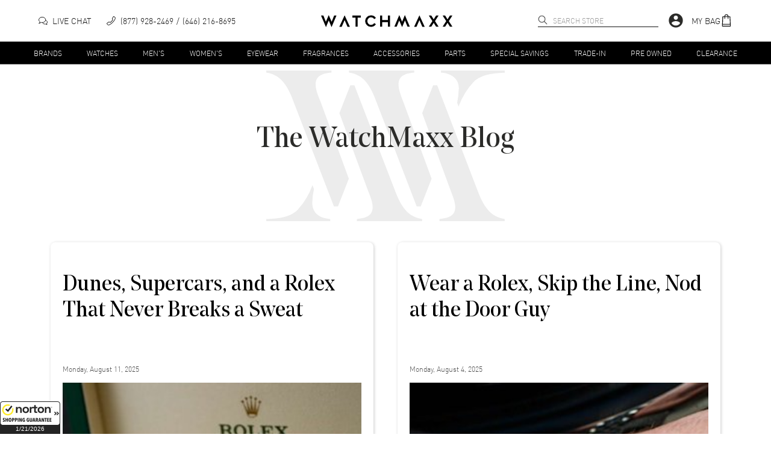

--- FILE ---
content_type: text/html; charset=utf-8
request_url: https://www.watchmaxx.com/blog?pg=1
body_size: 22378
content:
<!DOCTYPE html><html lang="en"><head><meta charSet="utf-8"/><meta name="viewport" content="width=device-width"/><title>The WatchMaxx Blog</title><meta name="robots" content="index,follow"/><meta name="description" content="Looking for interesting info about luxury watches? You&#x27;ve come to the right place!"/><meta property="og:title" content="The WatchMaxx Blog"/><meta property="og:description" content="Looking for interesting info about luxury watches? You&#x27;ve come to the right place!"/><meta name="next-head-count" content="7"/><meta name="theme-color" content="#000000"/><meta name="google-site-verification" content="mSxjahpfR2DbfHTasQH94oMURtQFHUX0S_uVzt9QA5c"/><meta name="facebook-domain-verification" content="94dabfr8ajdkatg1r2jgie44li698v"/><meta name="format-detection" content="telephone=no"/><script>location.protocol==="file:"&&(location="https://www.watchmaxx.com");</script><link rel="apple-touch-icon" sizes="180x180" href="/apple-touch-icon.png"/><link rel="icon" type="image/png" sizes="32x32" href="/favicon-32x32.png"/><link rel="icon" type="image/png" sizes="16x16" href="/favicon-16x16.png"/><link rel="manifest" href="/site.webmanifest"/><link rel="mask-icon" href="/safari-pinned-tab.svg" color="#5bbad5"/><meta name="msapplication-TileColor" content="#00aba9"/><meta name="theme-color" content="#ffffff"/><link rel="preconnect" href="https://cdn.watchmaxx.com" crossorigin="anonymous"/><link rel="dns-prefetch" href="https://cdn.watchmaxx.com"/><link rel="preconnect" href="https://res.cloudinary.com"/><link rel="dns-prefetch" href="https://res.cloudinary.com"/><link rel="preconnect" href="https://images.ctfassets.net"/><link rel="dns-prefetch" href="https://images.ctfassets.net"/><link rel="preload" href="https://cdn.watchmaxx.com/fonts/webfonts/382E5C_0_0.woff2" as="font" type="font/woff2" crossorigin="anonymous"/><link rel="preload" href="https://cdn.watchmaxx.com/fonts/webfonts/3851E8_0_0.woff2" as="font" type="font/woff2" crossorigin="anonymous"/><link rel="preload" href="https://cdn.watchmaxx.com/fonts/webfonts/noe_regular_1.woff2" as="font" type="font/woff2" crossorigin="anonymous"/><script>(function(w,d,s,l,i){w[l]=w[l]||[];
var c=d.location;w[l].push({originalLocation:c.protocol+'//'+c.hostname+c.pathname+c.search});
w[l].push({'gtm.start':new Date().getTime(),event:'gtm.js'});var f=d.getElementsByTagName(s)[0],
j=d.createElement(s),dl=l!='dataLayer'?'&l='+l:'';j.async=true;j.src='https://www.googletagmanager.com/gtm.js?id='+i+dl;f.parentNode.insertBefore(j,f);
})(window,document,'script','dataLayer','GTM-PDXXCXQ');
function gtag(){dataLayer.push(arguments);}gtag('config','AW-1070484880',{'allow_enhanced_conversions':true});</script><style>@-moz-document url-prefix(){.hide-until-css-loaded{margin-left:-99999px;}}</style><link rel="preload" href="https://cdn.watchmaxx.com/site2/_next/static/css/28470818fe9d5c78.css" as="style" crossorigin="anonymous"/><link rel="stylesheet" href="https://cdn.watchmaxx.com/site2/_next/static/css/28470818fe9d5c78.css" crossorigin="anonymous" data-n-g=""/><link rel="preload" href="https://cdn.watchmaxx.com/site2/_next/static/css/8b429b98ac01778f.css" as="style" crossorigin="anonymous"/><link rel="stylesheet" href="https://cdn.watchmaxx.com/site2/_next/static/css/8b429b98ac01778f.css" crossorigin="anonymous" data-n-p=""/><link rel="preload" href="https://cdn.watchmaxx.com/site2/_next/static/css/403231fb6050d55b.css" as="style" crossorigin="anonymous"/><link rel="stylesheet" href="https://cdn.watchmaxx.com/site2/_next/static/css/403231fb6050d55b.css" crossorigin="anonymous"/><noscript data-n-css=""></noscript><script defer="" crossorigin="anonymous" nomodule="" src="https://cdn.watchmaxx.com/site2/_next/static/chunks/polyfills-78c92fac7aa8fdd8.js"></script><script defer="" src="https://cdn.watchmaxx.com/site2/_next/static/chunks/5021-b35bfa84f9d40c66.js" crossorigin="anonymous"></script><script defer="" src="https://cdn.watchmaxx.com/site2/_next/static/chunks/7467.45f29f9397ba3ef2.js" crossorigin="anonymous"></script><script src="https://cdn.watchmaxx.com/site2/_next/static/chunks/webpack-c470a1c3a3d8301a.js" defer="" crossorigin="anonymous"></script><script src="https://cdn.watchmaxx.com/site2/_next/static/chunks/framework-fec6019ebfa6a4c8.js" defer="" crossorigin="anonymous"></script><script src="https://cdn.watchmaxx.com/site2/_next/static/chunks/main-5950dbfd8c5724ea.js" defer="" crossorigin="anonymous"></script><script src="https://cdn.watchmaxx.com/site2/_next/static/chunks/pages/_app-cd5a1037bb19247f.js" defer="" crossorigin="anonymous"></script><script src="https://cdn.watchmaxx.com/site2/_next/static/chunks/pages/blog-b30015b284c25d9d.js" defer="" crossorigin="anonymous"></script><script src="https://cdn.watchmaxx.com/site2/_next/static/a24ba35262d5e7e51bd7af229cbc907c687ccdb3/_buildManifest.js" defer="" crossorigin="anonymous"></script><script src="https://cdn.watchmaxx.com/site2/_next/static/a24ba35262d5e7e51bd7af229cbc907c687ccdb3/_ssgManifest.js" defer="" crossorigin="anonymous"></script></head><body class="hide-until-css-loaded"><noscript><iframe src="https://www.googletagmanager.com/ns.html?id=GTM-PDXXCXQ" height="0" width="0" style="display:none;visibility:hidden"></iframe></noscript><div id="__next"><section class="Toastify" aria-live="polite" aria-atomic="false" aria-relevant="additions text" aria-label="Notifications Alt+T"></section><div class="root___Rp3dx root___TdzBy sticky___UdP8M up___1zczh" id="stickyHeader"><div class="header_main___VczwN"><div class="root___Qd6kR container___Sp3AU"><div class="left___1Cp68 hidePrint"><button class="root___PpmkR button-none___Noz9z burger___Ud6pz" tabindex="0" role="button" aria-label="Open nav" type="button"><span class="burger-text___Pcz0T"></span></button><div class="chat___1yc6o"><a href="/" class="chat-link___1AcS4"><svg xmlns="http://www.w3.org/2000/svg" viewBox="0 0 64 64" aria-label="Live chat" width="15px" height="15px"><path d="M49.6 28.5C56.8 30.1 62 35.4 62 41.6a12.4 12.4 0 01-5.1 9.7L60 59l-10.3-4.3a21 21 0 01-4.7.5c-8.2 0-15.1-4.7-16.7-10.9" fill="none" stroke="#141415" stroke-width="4" stroke-linejoin="round" stroke-linecap="round"></path><path d="M4 50l15.4-6.3a29.6 29.6 0 006.6.7c13.3 0 24-8.6 24-19.2S39.3 6 26 6 2 14.6 2 25.2C2 30.6 4.8 35.5 9.3 39z" fill="none" stroke="#141415" stroke-width="4" stroke-linejoin="round" stroke-linecap="round"></path></svg><p class="text___1AdS8">Live Chat</p></a></div><div class="call___UoS9z"><a class="call-link___VcCgU none___OdjsN" aria-label="phone" target="_self" href="tel:+1-646-216-8695"><svg xmlns="http://www.w3.org/2000/svg" viewBox="0 0 30 30" width="15px" height="15px"><path d="M25.1.5a2.7 2.7 0 00-1.5-.5 2 2 0 00-1.7.8l-3.8 6a1.9 1.9 0 00-.3 1 3.2 3.2 0 00.4 1.5l1.5 2.5A35.8 35.8 0 0116 16a35.7 35.7 0 01-4.2 3.7l-2.5-1.3a3.1 3.1 0 00-1.5-.4 1.9 1.9 0 00-1 .3l-5.8 4A2 2 0 00.3 24a2.7 2.7 0 00.4 1.6s3.2 4.3 5.1 4.3c2.7-.1 5.7-1.6 8.5-3.7a51.6 51.6 0 006.4-5.6c4-4 8.8-10 8.9-15.1 0-1.9-4.4-5-4.5-5zM2 23.6l5.7-3.9a.3.3 0 01.2 0 1.7 1.7 0 01.8.2l2.6 1.4.8.4.7-.5a35 35 0 004.4-4 35.4 35.4 0 003.9-4.6l.5-.7-.5-.8-1.4-2.5a1.8 1.8 0 01-.2-.8.6.6 0 010-.2l3.8-5.9a.5.5 0 01.3-.1 1.1 1.1 0 01.7.2C26.1 3 28 5 28 5.5c0 4.5-4.6 10.1-8.4 14-5.4 5.5-10.4 8.7-13.9 8.8-.5 0-2.3-1.6-3.7-3.6a1.2 1.2 0 01-.3-.7.6.6 0 01.2-.4z"></path></svg><p class="text___1AdS8">(877) 928-2469</p><p class="text___1AdS8">(646) 216-8695</p></a></div></div><div class="logo_wrapper___PcPsV" role="banner"><a class="logo___1zoPk" href="/"><svg alt="Logo" xmlns="http://www.w3.org/2000/svg" viewBox="0 0 307.73 28.13"><path class="cls-1" d="m24.6 28.13-6.5-15.47h-.13l-6.44 15.47L0 1.23h5.47l5.79 14.24h.13L18.03 0l6.71 15.47h.14l5.75-14.24h5.47l-11.5 26.9zM183.36 0l6.5 15.47h.14L196.43 0l11.54 26.9h-5.48l-5.78-14.24h-.14l-6.64 15.47-6.7-15.47h-.14l-5.75 14.24h-5.48L183.36 0zM93.29 5.89H85.7V26.9h-4.86V5.89h-7.36V1.23h19.81v4.66zM124.56 9.43a8.86 8.86 0 0 0-7.39-4.29 8.24 8.24 0 0 0-6.16 2.67 9.05 9.05 0 0 0 0 12.56 8.34 8.34 0 0 0 6.16 2.63 9 9 0 0 0 7.39-4.24l4 2.46a13.31 13.31 0 0 1-11.36 6.26 13.68 13.68 0 0 1-9.75-3.87 12.72 12.72 0 0 1-4-9.55 12.71 12.71 0 0 1 4-9.55A13.67 13.67 0 0 1 117.2.65a13.52 13.52 0 0 1 11.36 6.26zM161.46 26.9h-4.86V16.36h-13.26V26.9h-4.86V1.23h4.86V11.7h13.26V1.23h4.86V26.9zm105.6-12.84 8.28 12.84h-5.82l-5.44-8.66h-.14l-5.47 8.66h-5.82l8.28-12.84-8.28-12.83h5.82l5.47 8.69h.14l5.44-8.69h5.82l-8.28 12.83zm32.39 0 8.28 12.84h-5.81l-5.44-8.66h-.14l-5.48 8.66h-5.82l8.29-12.84-8.29-12.83h5.82l5.48 8.69h.14l5.44-8.69h5.81l-8.28 12.83zM55.24.61 42.78 27.52h5.58l6.81-15.64h.13l6.78 15.64h5.58L55.24.61zm175.28 0-12.45 26.91h5.58l6.81-15.64h.13l6.78 15.64h5.58L230.52.61z"></path></svg></a></div><div class="right___Ud3pB hidePrint"><div class="search___1CdjA search___Sc3gT hidePrint" role="search" aria-expanded="false" aria-haspopup="listbox" aria-labelledby="main-search-label"><label id="main-search-label" for="main-search-input">Search</label><input aria-autocomplete="list" aria-labelledby="main-search-label" autoComplete="off" id="main-search-input" class="search_input___1Bozs" type="text" maxLength="50" placeholder="Search Store" value=""/><svg width="16px" height="16px" class="search_magnifier___1Cp3s" aria-label="search" tabindex="0" xmlns="http://www.w3.org/2000/svg" viewBox="0 0 18 18"><path stroke="#000" stroke-linecap="round" stroke-linejoin="round" stroke-width=".5" d="M16.8 16.9c-.2.2-.5.2-.7 0l-4.5-4.5C10.5 13.4 9 14 7.4 14 3.8 14 .9 11.1.9 7.5S3.8 1 7.4 1s6.5 2.9 6.5 6.5c0 1.6-.6 3.1-1.6 4.2l4.5 4.5c.2.2.2.5 0 .7 0-.1 0-.1 0 0zm-3.9-9.4c0-3-2.5-5.5-5.5-5.5S1.9 4.5 1.9 7.5 4.4 13 7.4 13s5.5-2.5 5.5-5.5z"></path></svg></div><div class="account___Vc38P"><svg viewBox="0 0 24 24" aria-hidden="true" class="MuiSvgIcon-root account_icon___Up6gQ" tabindex="0"><path d="M12 2C6.48 2 2 6.48 2 12s4.48 10 10 10 10-4.48 10-10S17.52 2 12 2zm0 3c1.66 0 3 1.34 3 3s-1.34 3-3 3-3-1.34-3-3 1.34-3 3-3zm0 14.2a7.2 7.2 0 01-6-3.22c.03-1.99 4-3.08 6-3.08 1.99 0 5.97 1.09 6 3.08a7.2 7.2 0 01-6 3.22z"></path></svg></div><div class="bag___1Ap31"><a class="bag-link___Vp35C" tabindex="0" role="button"><p class="text___1AdS8">My Bag</p><svg xmlns="http://www.w3.org/2000/svg" viewBox="0 0 30 30" width="20px" height="20px"><path d="M25.7 28.5l-1-22.4a1.4 1.4 0 00-1.5-1.4H20a5 5 0 00-10 0H6.6A1.4 1.4 0 005 6.1L4 28.5A1.4 1.4 0 005.4 30h19a1.4 1.4 0 001.4-1.4zm-1.7-.2H5.7l.1-3H24zM10.8 11.1a.8.8 0 00.8-.8v-4h6.6v4a.8.8 0 00.9.8.8.8 0 00.8-.8v-4H23l.8 17.3H6l.8-17.2H10v3.9a.8.8 0 00.8.8zm.8-6.4a3.3 3.3 0 016.6 0z"></path></svg></a></div></div></div></div><div class="root___1AdPo"><div class="root___Qd6kR container___Ud3cQ hidePrint"><ul class="nav___Ud38U"><li><a class="root___1zpjs navTrigger___1xoP5 trigger___OcjsQ link___VpC9A" target="_self" href="/brands">Brands</a></li><li><a class="root___1zpjs navTrigger___1xoP5 trigger___OcjsQ link___VpC9A" target="_self" href="/watches">Watches</a></li><li><a class="root___1zpjs navTrigger___1xoP5 trigger___OcjsQ link___VpC9A" target="_self" href="/mens">Men&#x27;s</a></li><li><a class="root___1zpjs navTrigger___1xoP5 trigger___OcjsQ link___VpC9A" target="_self" href="/womens">Women&#x27;s</a></li><li><a class="root___1zpjs navTrigger___1xoP5 trigger___OcjsQ link___VpC9A" target="_self" href="/eyewear">Eyewear</a></li><li><a class="root___1zpjs navTrigger___1xoP5 trigger___OcjsQ link___VpC9A" target="_self" href="/fragrances">Fragrances</a></li><li><a class="root___1zpjs navTrigger___1xoP5 trigger___OcjsQ link___VpC9A" target="_self" href="/accessories">Accessories</a></li><li><a class="root___1zpjs navTrigger___1xoP5 trigger___OcjsQ link___VpC9A" target="_self" href="/parts">Parts</a></li><li><a class="root___1zpjs navTrigger___1xoP5 trigger___OcjsQ link___VpC9A" target="_self" href="/special-savings">Special Savings</a></li><li><a class="root___1zpjs navTrigger___1xoP5 trigger___OcjsQ link___VpC9A" target="_self" href="/trade">Trade-In</a></li><li><a class="root___1zpjs navTrigger___1xoP5 trigger___OcjsQ link___VpC9A" target="_self" href="/condition-preowned">Pre Owned</a></li><li><a class="root___1zpjs navTrigger___1xoP5 trigger___OcjsQ link___VpC9A" target="_self" href="/featured/clearance-sale">Clearance</a></li></ul></div><section class="mega___TdP0U fadeOut___1Cd65"><div class=""><div class="root___Qd6kR"></div></div></section></div></div><main class="root___Nc6pz"><div class="header___1xdCk"><svg xmlns="http://www.w3.org/2000/svg" viewBox="0 0 252.4 159" aria-hidden="true"><path d="M165 45l11.6-29.4h4.3L225 130.3c7.5 18.7 16.1 24.7 27.3 26.4v2.3h-69v-2.3c11.2-.9 16.7-4.3 16.7-12.6 0-5-2-10.1-4.9-17.6zm-87.6 0L89 15.6h4.3l44.3 114.7c7.5 18.7 16 24.7 27.3 26.4v2.3h-69v-2.3c11.2-.9 16.7-4.3 16.7-12.6 0-5-2-10.1-5-17.6zm-28.7 94.5a68.5 68.5 0 011.8-14.4l-1.6-4.1a74.2 74.2 0 01-15.7 26c-8.9 8.8-23.4 9.3-33.2 9.7v2.3h67.7v-2.3c-11.6-.8-19-6.3-19-17.2zm38.7-25.4l-11.5 29.3h-4.3L27.3 28.7C19.8 10.1 11.3 4 0 2.3V0h69v2.3c-11.2.9-16.7 4.3-16.7 12.6 0 5 2 10.1 5 17.6zm87.6 0l-11.5 29.3h-4.3L114.9 28.7C107.5 10.1 99 4 87.6 2.3V0h69v2.3c-11.2.9-16.6 4.3-16.6 12.6 0 5 2 10.1 4.8 17.6zm28.7-94.6A68.5 68.5 0 01202 34l1.6 4.1a74.2 74.2 0 0115.8-26c8.8-8.8 23.4-9.3 33.1-9.7V0h-67.6v2.3c11.5.9 19 6.3 19 17.2z"></path></svg><h1 class="title___Ooz9C h1-style___1xdP8">The WatchMaxx Blog</h1></div><section class="posts___1Bc64"><div class="card___PcCoS card___Upzpz"><article><a class="link___OozkT none___OdjsN" target="_self" href="/blog/dunes-supercars-and-a-rolex-that-never-breaks-a-sweat"><h2 class="title___MdzsU h2-style___1zoPk">Dunes, Supercars, and a Rolex That Never Breaks a Sweat</h2><div class="date___PpjwU">Monday, August 11, 2025</div><div class="image___SozwQ"><picture class="root___1Ap64"><img data-src="https://images.ctfassets.net/2d78o9pjtif6/7rMaFPi2MUu4Od56kut7x5/9243fe6ac05185d2948675e8b12dbfbb/sand-dunes-supercars-and-a-rolex-that-never-breaks-a-sweat-watchmaxx-blog.jpg?w=300&amp;q=85&amp;fm=jpg&amp;fl=progressive" data-srcset="https://images.ctfassets.net/2d78o9pjtif6/7rMaFPi2MUu4Od56kut7x5/9243fe6ac05185d2948675e8b12dbfbb/sand-dunes-supercars-and-a-rolex-that-never-breaks-a-sweat-watchmaxx-blog.jpg?w=300&amp;q=85&amp;fm=jpg&amp;fl=progressive 300w, https://images.ctfassets.net/2d78o9pjtif6/7rMaFPi2MUu4Od56kut7x5/9243fe6ac05185d2948675e8b12dbfbb/sand-dunes-supercars-and-a-rolex-that-never-breaks-a-sweat-watchmaxx-blog.jpg?w=600&amp;q=85&amp;fm=jpg&amp;fl=progressive 600w" sizes="300px" class="image___Vpztz cover___Uc3AM" alt="End-of-summer luxury with dunes, supercars, and a Rolex style that stays cool. From Submariner to Sky-Dweller, pick the piece to fit your story."/></picture></div></a><p class="desc___1Coj4">End-of-summer luxury with dunes, supercars, and a Rolex style that stays cool. From Submariner to Sky-Dweller, pick the piece to fit your story.</p><a class="more___1Ad6l inherit___TpjgQ" target="_self" href="/blog/dunes-supercars-and-a-rolex-that-never-breaks-a-sweat"><span>Read more...</span></a></article></div><div class="card___PcCoS card___Upzpz"><article><a class="link___OozkT none___OdjsN" target="_self" href="/blog/wear-a-rolex-skip-the-line-nod-at-the-door-guy"><h2 class="title___MdzsU h2-style___1zoPk">Wear a Rolex, Skip the Line, Nod at the Door Guy</h2><div class="date___PpjwU">Monday, August 4, 2025</div><div class="image___SozwQ"><picture class="root___1Ap64"><img data-src="https://images.ctfassets.net/2d78o9pjtif6/1rkVScGMUz1AnFwWSZmroA/c09eecbd558a860e1f6e7284c9d990d6/wear-a-rolex-skip-the-line-nod-at-the-door-guy-watchmaxx-blog.jpg?w=300&amp;q=85&amp;fm=jpg&amp;fl=progressive" data-srcset="https://images.ctfassets.net/2d78o9pjtif6/1rkVScGMUz1AnFwWSZmroA/c09eecbd558a860e1f6e7284c9d990d6/wear-a-rolex-skip-the-line-nod-at-the-door-guy-watchmaxx-blog.jpg?w=300&amp;q=85&amp;fm=jpg&amp;fl=progressive 300w, https://images.ctfassets.net/2d78o9pjtif6/1rkVScGMUz1AnFwWSZmroA/c09eecbd558a860e1f6e7284c9d990d6/wear-a-rolex-skip-the-line-nod-at-the-door-guy-watchmaxx-blog.jpg?w=600&amp;q=85&amp;fm=jpg&amp;fl=progressive 600w" sizes="300px" class="image___Vpztz cover___Uc3AM" alt="Skip the line and own the night with a Rolex Datejust. Confidence, style, and presence all wrapped around your wrist where it belongs."/></picture></div></a><p class="desc___1Coj4">Skip the line and own the night with a Rolex Datejust. Confidence, style, and presence all wrapped around your wrist where it belongs.</p><a class="more___1Ad6l inherit___TpjgQ" target="_self" href="/blog/wear-a-rolex-skip-the-line-nod-at-the-door-guy"><span>Read more...</span></a></article></div><div class="card___PcCoS card___Upzpz"><article><a class="link___OozkT none___OdjsN" target="_self" href="/blog/your-butler-cant-wear-it-for-you-why-tudor-matters"><h2 class="title___MdzsU h2-style___1zoPk">Your Butler Can’t Wear It For You: Why Tudor Matters</h2><div class="date___PpjwU">Monday, July 28, 2025</div><div class="image___SozwQ"><picture class="root___1Ap64"><img data-src="https://images.ctfassets.net/2d78o9pjtif6/1bB2xIoeqVhfSH5M3FuQjY/628f91545d815ed84012c8fc63944b0a/your-butler-cant-wear-it-for-you-why-tudor-still-matters-watchmaxx-blog.jpg?w=300&amp;q=85&amp;fm=jpg&amp;fl=progressive" data-srcset="https://images.ctfassets.net/2d78o9pjtif6/1bB2xIoeqVhfSH5M3FuQjY/628f91545d815ed84012c8fc63944b0a/your-butler-cant-wear-it-for-you-why-tudor-still-matters-watchmaxx-blog.jpg?w=300&amp;q=85&amp;fm=jpg&amp;fl=progressive 300w, https://images.ctfassets.net/2d78o9pjtif6/1bB2xIoeqVhfSH5M3FuQjY/628f91545d815ed84012c8fc63944b0a/your-butler-cant-wear-it-for-you-why-tudor-still-matters-watchmaxx-blog.jpg?w=600&amp;q=85&amp;fm=jpg&amp;fl=progressive 600w" sizes="300px" class="image___Vpztz cover___Uc3AM" alt="Tudor watches blend heritage, elegance, and power in every tick. Discover why true luxury can’t be worn by anyone else, only you."/></picture></div></a><p class="desc___1Coj4">Tudor watches blend heritage, elegance, and power in every tick. Discover why true luxury can’t be worn by anyone else, only you.</p><a class="more___1Ad6l inherit___TpjgQ" target="_self" href="/blog/your-butler-cant-wear-it-for-you-why-tudor-matters"><span>Read more...</span></a></article></div><div class="card___PcCoS card___Upzpz"><article><a class="link___OozkT none___OdjsN" target="_self" href="/blog/hublot-watches-and-a-vespa-ride-through-rome"><h2 class="title___MdzsU h2-style___1zoPk">Hublot Watches and a Vespa Ride Through Rome</h2><div class="date___PpjwU">Tuesday, July 22, 2025</div><div class="image___SozwQ"><picture class="root___1Ap64"><img data-src="https://images.ctfassets.net/2d78o9pjtif6/3A7kbEUfwIa4KEW50KuQsp/bff47203cd4d60966a59c95bd562e0ac/your-hublot-and-a-vespa-ride-through-the-wild-streets-of-rome-watchmaxx-blog.jpg?w=300&amp;q=85&amp;fm=jpg&amp;fl=progressive" data-srcset="https://images.ctfassets.net/2d78o9pjtif6/3A7kbEUfwIa4KEW50KuQsp/bff47203cd4d60966a59c95bd562e0ac/your-hublot-and-a-vespa-ride-through-the-wild-streets-of-rome-watchmaxx-blog.jpg?w=300&amp;q=85&amp;fm=jpg&amp;fl=progressive 300w, https://images.ctfassets.net/2d78o9pjtif6/3A7kbEUfwIa4KEW50KuQsp/bff47203cd4d60966a59c95bd562e0ac/your-hublot-and-a-vespa-ride-through-the-wild-streets-of-rome-watchmaxx-blog.jpg?w=600&amp;q=85&amp;fm=jpg&amp;fl=progressive 600w" sizes="300px" class="image___Vpztz cover___Uc3AM" alt="Experience Rome with a Hublot watch, a Vespa, and a bold sense of style. This is a travel statement made in gold, ceramic, and thrill."/></picture></div></a><p class="desc___1Coj4">Experience Rome with a Hublot watch, a Vespa, and a bold sense of style. This is a travel statement made in gold, ceramic, and thrill.</p><a class="more___1Ad6l inherit___TpjgQ" target="_self" href="/blog/hublot-watches-and-a-vespa-ride-through-rome"><span>Read more...</span></a></article></div><div class="card___PcCoS card___Upzpz"><article><a class="link___OozkT none___OdjsN" target="_self" href="/blog/catch-flights-forget-time-zones-with-rolex-sky-dweller"><h2 class="title___MdzsU h2-style___1zoPk">Catch Flights, Forget Time Zones with Rolex Sky-Dweller</h2><div class="date___PpjwU">Monday, July 14, 2025</div><div class="image___SozwQ"><picture class="root___1Ap64"><img data-src="https://images.ctfassets.net/2d78o9pjtif6/2w83avnPeLy8sL9hgkdCme/68bf4f2b658bc22d6bb18464d4216bdf/catch-flights-forget-time-zones-the-sky-dweller-remembers-for-you-watchmaxx-blog.jpg?w=300&amp;q=85&amp;fm=jpg&amp;fl=progressive" data-srcset="https://images.ctfassets.net/2d78o9pjtif6/2w83avnPeLy8sL9hgkdCme/68bf4f2b658bc22d6bb18464d4216bdf/catch-flights-forget-time-zones-the-sky-dweller-remembers-for-you-watchmaxx-blog.jpg?w=300&amp;q=85&amp;fm=jpg&amp;fl=progressive 300w, https://images.ctfassets.net/2d78o9pjtif6/2w83avnPeLy8sL9hgkdCme/68bf4f2b658bc22d6bb18464d4216bdf/catch-flights-forget-time-zones-the-sky-dweller-remembers-for-you-watchmaxx-blog.jpg?w=600&amp;q=85&amp;fm=jpg&amp;fl=progressive 600w" sizes="300px" class="image___Vpztz cover___Uc3AM" alt="Catch flights in style with the Rolex Sky-Dweller. A bold watch built for travel, dual time zones, and arrivals that demand attention across the globe."/></picture></div></a><p class="desc___1Coj4">Catch flights in style with the Rolex Sky-Dweller. A bold watch built for travel, dual time zones, and arrivals that demand attention across the globe.</p><a class="more___1Ad6l inherit___TpjgQ" target="_self" href="/blog/catch-flights-forget-time-zones-with-rolex-sky-dweller"><span>Read more...</span></a></article></div><div class="card___PcCoS card___Upzpz"><article><a class="link___OozkT none___OdjsN" target="_self" href="/blog/a-michele-meggie-that-always-says-yes"><h2 class="title___MdzsU h2-style___1zoPk">A Michele Meggie That Always Says Yes</h2><div class="date___PpjwU">Monday, July 7, 2025</div><div class="image___SozwQ"><picture class="root___1Ap64"><img data-src="https://images.ctfassets.net/2d78o9pjtif6/1NGvV3Tbk0RlaxomiyottQ/4b39db48797472bde37994e223fff0f8/champagne-problems-and-a-michele-meggie-that-always-says-yes-watchmaxx-blog.jpg?w=300&amp;q=85&amp;fm=jpg&amp;fl=progressive" data-srcset="https://images.ctfassets.net/2d78o9pjtif6/1NGvV3Tbk0RlaxomiyottQ/4b39db48797472bde37994e223fff0f8/champagne-problems-and-a-michele-meggie-that-always-says-yes-watchmaxx-blog.jpg?w=300&amp;q=85&amp;fm=jpg&amp;fl=progressive 300w, https://images.ctfassets.net/2d78o9pjtif6/1NGvV3Tbk0RlaxomiyottQ/4b39db48797472bde37994e223fff0f8/champagne-problems-and-a-michele-meggie-that-always-says-yes-watchmaxx-blog.jpg?w=600&amp;q=85&amp;fm=jpg&amp;fl=progressive 600w" sizes="300px" class="image___Vpztz cover___Uc3AM" alt="Champagne nights, diamond dials, and a watch that lives for the thrill. Meet the Michele Meggie Diamond, where glamour never checks the time.  "/></picture></div></a><p class="desc___1Coj4">Champagne nights, diamond dials, and a watch that lives for the thrill. Meet the Michele Meggie Diamond, where glamour never checks the time.  </p><a class="more___1Ad6l inherit___TpjgQ" target="_self" href="/blog/a-michele-meggie-that-always-says-yes"><span>Read more...</span></a></article></div><div class="card___PcCoS card___Upzpz"><article><a class="link___OozkT none___OdjsN" target="_self" href="/blog/breitling-watches-that-thrive-at-high-altitudes"><h2 class="title___MdzsU h2-style___1zoPk">Breitling Watches That Thrive at High Altitudes</h2><div class="date___PpjwU">Monday, June 30, 2025</div><div class="image___SozwQ"><picture class="root___1Ap64"><img data-src="https://images.ctfassets.net/2d78o9pjtif6/wB4mcJ2criZmqX6lFaqSX/9b280dbb68a433224403c7badd0db82e/a-helicopter-over-the-alps-and-a-breitling-that-refuses-to-flinch-watchmaxx-blog.jpg?w=300&amp;q=85&amp;fm=jpg&amp;fl=progressive" data-srcset="https://images.ctfassets.net/2d78o9pjtif6/wB4mcJ2criZmqX6lFaqSX/9b280dbb68a433224403c7badd0db82e/a-helicopter-over-the-alps-and-a-breitling-that-refuses-to-flinch-watchmaxx-blog.jpg?w=300&amp;q=85&amp;fm=jpg&amp;fl=progressive 300w, https://images.ctfassets.net/2d78o9pjtif6/wB4mcJ2criZmqX6lFaqSX/9b280dbb68a433224403c7badd0db82e/a-helicopter-over-the-alps-and-a-breitling-that-refuses-to-flinch-watchmaxx-blog.jpg?w=600&amp;q=85&amp;fm=jpg&amp;fl=progressive 600w" sizes="300px" class="image___Vpztz cover___Uc3AM" alt="Explore Breitling watches built for alpine extremes with style, strength, and precision from rock face to rooftop bar, without missing a second."/></picture></div></a><p class="desc___1Coj4">Explore Breitling watches built for alpine extremes with style, strength, and precision from rock face to rooftop bar, without missing a second.</p><a class="more___1Ad6l inherit___TpjgQ" target="_self" href="/blog/breitling-watches-that-thrive-at-high-altitudes"><span>Read more...</span></a></article></div><div class="card___PcCoS card___Upzpz"><article><a class="link___OozkT none___OdjsN" target="_self" href="/blog/tudor-gets-respect-at-the-baccarat-table"><h2 class="title___MdzsU h2-style___1zoPk">Tudor Gets Respect at the Baccarat Table</h2><div class="date___PpjwU">Monday, June 16, 2025</div><div class="image___SozwQ"><picture class="root___1Ap64"><img data-src="https://images.ctfassets.net/2d78o9pjtif6/1aWsKBUg0YLyr0UGMaUveY/4eaef6f2fa8783105a2dc6adaa85ccc1/you-cant-order-respect-but-a-tudor-helps-at-the-baccarat-table-watchmaxx-blog.jpg?w=300&amp;q=85&amp;fm=jpg&amp;fl=progressive" data-srcset="https://images.ctfassets.net/2d78o9pjtif6/1aWsKBUg0YLyr0UGMaUveY/4eaef6f2fa8783105a2dc6adaa85ccc1/you-cant-order-respect-but-a-tudor-helps-at-the-baccarat-table-watchmaxx-blog.jpg?w=300&amp;q=85&amp;fm=jpg&amp;fl=progressive 300w, https://images.ctfassets.net/2d78o9pjtif6/1aWsKBUg0YLyr0UGMaUveY/4eaef6f2fa8783105a2dc6adaa85ccc1/you-cant-order-respect-but-a-tudor-helps-at-the-baccarat-table-watchmaxx-blog.jpg?w=600&amp;q=85&amp;fm=jpg&amp;fl=progressive 600w" sizes="300px" class="image___Vpztz cover___Uc3AM" alt="Tudor watches bring quiet power to high-stakes nights. Style, steel, and presence, because respect starts before the first card hits the table."/></picture></div></a><p class="desc___1Coj4">Tudor watches bring quiet power to high-stakes nights. Style, steel, and presence, because respect starts before the first card hits the table.</p><a class="more___1Ad6l inherit___TpjgQ" target="_self" href="/blog/tudor-gets-respect-at-the-baccarat-table"><span>Read more...</span></a></article></div><div class="card___PcCoS card___Upzpz"><article><a class="link___OozkT none___OdjsN" target="_self" href="/blog/your-rolex-has-a-seat-for-you-on-the-private-jet"><h2 class="title___MdzsU h2-style___1zoPk">Your Rolex Has a Seat for You on the Private Jet</h2><div class="date___PpjwU">Monday, June 9, 2025</div><div class="image___SozwQ"><picture class="root___1Ap64"><img data-src="https://images.ctfassets.net/2d78o9pjtif6/1TL1jEU7RID1QwCiqRdNuW/f0f085b2172cd591a8ef184c5f3e53d5/step-onto-the-private-jet-your-rolex-already-has-a-seat-watchmaxx-blog.jpg?w=300&amp;q=85&amp;fm=jpg&amp;fl=progressive" data-srcset="https://images.ctfassets.net/2d78o9pjtif6/1TL1jEU7RID1QwCiqRdNuW/f0f085b2172cd591a8ef184c5f3e53d5/step-onto-the-private-jet-your-rolex-already-has-a-seat-watchmaxx-blog.jpg?w=300&amp;q=85&amp;fm=jpg&amp;fl=progressive 300w, https://images.ctfassets.net/2d78o9pjtif6/1TL1jEU7RID1QwCiqRdNuW/f0f085b2172cd591a8ef184c5f3e53d5/step-onto-the-private-jet-your-rolex-already-has-a-seat-watchmaxx-blog.jpg?w=600&amp;q=85&amp;fm=jpg&amp;fl=progressive 600w" sizes="300px" class="image___Vpztz cover___Uc3AM" alt="Rolex watches don’t follow your schedule. They create it. Travel in style with timepieces built for first-class living and world-class arrivals."/></picture></div></a><p class="desc___1Coj4">Rolex watches don’t follow your schedule. They create it. Travel in style with timepieces built for first-class living and world-class arrivals.</p><a class="more___1Ad6l inherit___TpjgQ" target="_self" href="/blog/your-rolex-has-a-seat-for-you-on-the-private-jet"><span>Read more...</span></a></article></div><div class="card___PcCoS card___Upzpz"><article><a class="link___OozkT none___OdjsN" target="_self" href="/blog/dance-until-sunrise-in-ibiza-hublot-will-keep-the-time"><h2 class="title___MdzsU h2-style___1zoPk">Dance Until Sunrise in Ibiza, Hublot Will Keep The Time</h2><div class="date___PpjwU">Tuesday, June 3, 2025</div><div class="image___SozwQ"><picture class="root___1Ap64"><img data-src="https://images.ctfassets.net/2d78o9pjtif6/7l8t9n9zvagZDjPg21nwEf/c0dda8dac64214cda18d4d82a9fa0560/dance-until-sunrise-in-Ibiza-your-hublot-keeps-perfect-time-even-when-you-dont-watchmaxx-blog.jpg?w=300&amp;q=85&amp;fm=jpg&amp;fl=progressive" data-srcset="https://images.ctfassets.net/2d78o9pjtif6/7l8t9n9zvagZDjPg21nwEf/c0dda8dac64214cda18d4d82a9fa0560/dance-until-sunrise-in-Ibiza-your-hublot-keeps-perfect-time-even-when-you-dont-watchmaxx-blog.jpg?w=300&amp;q=85&amp;fm=jpg&amp;fl=progressive 300w, https://images.ctfassets.net/2d78o9pjtif6/7l8t9n9zvagZDjPg21nwEf/c0dda8dac64214cda18d4d82a9fa0560/dance-until-sunrise-in-Ibiza-your-hublot-keeps-perfect-time-even-when-you-dont-watchmaxx-blog.jpg?w=600&amp;q=85&amp;fm=jpg&amp;fl=progressive 600w" sizes="300px" class="image___Vpztz cover___Uc3AM" alt="Lose yourself in Ibiza nights with Hublot. Luxury watches that shine at sunset, pulse with basslines, &amp; keep perfect time through sunrise."/></picture></div></a><p class="desc___1Coj4">Lose yourself in Ibiza nights with Hublot. Luxury watches that shine at sunset, pulse with basslines, &amp; keep perfect time through sunrise.</p><a class="more___1Ad6l inherit___TpjgQ" target="_self" href="/blog/dance-until-sunrise-in-ibiza-hublot-will-keep-the-time"><span>Read more...</span></a></article></div><div class="card___PcCoS card___Upzpz"><article><a class="link___OozkT none___OdjsN" target="_self" href="/blog/cartier-doesnt-need-permission-it-walks-past-the-rope"><h2 class="title___MdzsU h2-style___1zoPk">Cartier Doesn’t Need Permission, It Walks Past the Rope</h2><div class="date___PpjwU">Friday, May 23, 2025</div><div class="image___SozwQ"><picture class="root___1Ap64"><img data-src="https://images.ctfassets.net/2d78o9pjtif6/7CYSusUnaqvTBRzUUCwve7/02f6b8da9e49373380e5506b8851e83e/cartier-doesnt-ask-for-permission-it-winks-and-walks-past-the-rope-watchmaxx-blog.jpg?w=300&amp;q=85&amp;fm=jpg&amp;fl=progressive" data-srcset="https://images.ctfassets.net/2d78o9pjtif6/7CYSusUnaqvTBRzUUCwve7/02f6b8da9e49373380e5506b8851e83e/cartier-doesnt-ask-for-permission-it-winks-and-walks-past-the-rope-watchmaxx-blog.jpg?w=300&amp;q=85&amp;fm=jpg&amp;fl=progressive 300w, https://images.ctfassets.net/2d78o9pjtif6/7CYSusUnaqvTBRzUUCwve7/02f6b8da9e49373380e5506b8851e83e/cartier-doesnt-ask-for-permission-it-winks-and-walks-past-the-rope-watchmaxx-blog.jpg?w=600&amp;q=85&amp;fm=jpg&amp;fl=progressive 600w" sizes="300px" class="image___Vpztz cover___Uc3AM" alt="Cartier watches don’t wait in line—they own the room. Explore bold designs like the Panthère, Tank &amp; Ballon Bleu that spark attention effortlessly."/></picture></div></a><p class="desc___1Coj4">Cartier watches don’t wait in line—they own the room. Explore bold designs like the Panthère, Tank &amp; Ballon Bleu that spark attention effortlessly.</p><a class="more___1Ad6l inherit___TpjgQ" target="_self" href="/blog/cartier-doesnt-need-permission-it-walks-past-the-rope"><span>Read more...</span></a></article></div><div class="card___PcCoS card___Upzpz"><article><a class="link___OozkT none___OdjsN" target="_self" href="/blog/breitling-watches-that-dazzle-champagne-worthy-style"><h2 class="title___MdzsU h2-style___1zoPk">Breitling Watches That Dazzle: Champagne-Worthy Style</h2><div class="date___PpjwU">Monday, May 19, 2025</div><div class="image___SozwQ"><picture class="root___1Ap64"><img data-src="https://images.ctfassets.net/2d78o9pjtif6/7LXL5ha7gujaPMXgxW8nim/8f8e96903984157268c4434b429b9b6a/wear-a-breitling-to-the-champagne-cave-even-the-bottles-will-respect-it-watchmaxx-blog.jpg?w=300&amp;q=85&amp;fm=jpg&amp;fl=progressive" data-srcset="https://images.ctfassets.net/2d78o9pjtif6/7LXL5ha7gujaPMXgxW8nim/8f8e96903984157268c4434b429b9b6a/wear-a-breitling-to-the-champagne-cave-even-the-bottles-will-respect-it-watchmaxx-blog.jpg?w=300&amp;q=85&amp;fm=jpg&amp;fl=progressive 300w, https://images.ctfassets.net/2d78o9pjtif6/7LXL5ha7gujaPMXgxW8nim/8f8e96903984157268c4434b429b9b6a/wear-a-breitling-to-the-champagne-cave-even-the-bottles-will-respect-it-watchmaxx-blog.jpg?w=600&amp;q=85&amp;fm=jpg&amp;fl=progressive 600w" sizes="300px" class="image___Vpztz cover___Uc3AM" alt="Inside the champagne cave, even the bottles notice. Explore bold, elegant Breitling watches built for nights that sparkle and stories that last."/></picture></div></a><p class="desc___1Coj4">Inside the champagne cave, even the bottles notice. Explore bold, elegant Breitling watches built for nights that sparkle and stories that last.</p><a class="more___1Ad6l inherit___TpjgQ" target="_self" href="/blog/breitling-watches-that-dazzle-champagne-worthy-style"><span>Read more...</span></a></article></div><div class="card___PcCoS card___Upzpz"><article><a class="link___OozkT none___OdjsN" target="_self" href="/blog/michele-serein-women-who-rsvp-only-if-its-worth-it"><h2 class="title___MdzsU h2-style___1zoPk">Michele Serein: Women Who RSVP, Only If It’s Worth It</h2><div class="date___PpjwU">Monday, May 12, 2025</div><div class="image___SozwQ"><picture class="root___1Ap64"><img data-src="https://images.ctfassets.net/2d78o9pjtif6/1MkwubuiScX4Yz61lyblL9/44515d641332dc45c9a5f9149ba9510f/michele-serein-for-women-who-rsvp-maybe-and-mean-only-if-its-worth-it-watchmaxx-blog.jpg?w=300&amp;q=85&amp;fm=jpg&amp;fl=progressive" data-srcset="https://images.ctfassets.net/2d78o9pjtif6/1MkwubuiScX4Yz61lyblL9/44515d641332dc45c9a5f9149ba9510f/michele-serein-for-women-who-rsvp-maybe-and-mean-only-if-its-worth-it-watchmaxx-blog.jpg?w=300&amp;q=85&amp;fm=jpg&amp;fl=progressive 300w, https://images.ctfassets.net/2d78o9pjtif6/1MkwubuiScX4Yz61lyblL9/44515d641332dc45c9a5f9149ba9510f/michele-serein-for-women-who-rsvp-maybe-and-mean-only-if-its-worth-it-watchmaxx-blog.jpg?w=600&amp;q=85&amp;fm=jpg&amp;fl=progressive 600w" sizes="300px" class="image___Vpztz cover___Uc3AM" alt="Michele Serein watches are made for nights worth saying yes to. Luxurious, bold, and designed for women who never settle for just any invite."/></picture></div></a><p class="desc___1Coj4">Michele Serein watches are made for nights worth saying yes to. Luxurious, bold, and designed for women who never settle for just any invite.</p><a class="more___1Ad6l inherit___TpjgQ" target="_self" href="/blog/michele-serein-women-who-rsvp-only-if-its-worth-it"><span>Read more...</span></a></article></div><div class="card___PcCoS card___Upzpz"><article><a class="link___OozkT none___OdjsN" target="_self" href="/blog/caviar-by-candlelight-and-a-tudor-on-the-wrist"><h2 class="title___MdzsU h2-style___1zoPk">Caviar by Candlelight and a Tudor on the Wrist</h2><div class="date___PpjwU">Tuesday, May 6, 2025</div><div class="image___SozwQ"><picture class="root___1Ap64"><img data-src="https://images.ctfassets.net/2d78o9pjtif6/26VqbuoV4lPUfQ7lZwIYLr/4ac674bd2ad2c182062726ff427f42f3/cavier-by-candlelight-and-a-tudor-on-the-wrist-watchmaxx-blog.jpg?w=300&amp;q=85&amp;fm=jpg&amp;fl=progressive" data-srcset="https://images.ctfassets.net/2d78o9pjtif6/26VqbuoV4lPUfQ7lZwIYLr/4ac674bd2ad2c182062726ff427f42f3/cavier-by-candlelight-and-a-tudor-on-the-wrist-watchmaxx-blog.jpg?w=300&amp;q=85&amp;fm=jpg&amp;fl=progressive 300w, https://images.ctfassets.net/2d78o9pjtif6/26VqbuoV4lPUfQ7lZwIYLr/4ac674bd2ad2c182062726ff427f42f3/cavier-by-candlelight-and-a-tudor-on-the-wrist-watchmaxx-blog.jpg?w=600&amp;q=85&amp;fm=jpg&amp;fl=progressive 600w" sizes="300px" class="image___Vpztz cover___Uc3AM" alt="Indulge in luxury with Tudor watches, where fine dining, style, and timeless design come together for nights that deserve more than just a glance."/></picture></div></a><p class="desc___1Coj4">Indulge in luxury with Tudor watches, where fine dining, style, and timeless design come together for nights that deserve more than just a glance.</p><a class="more___1Ad6l inherit___TpjgQ" target="_self" href="/blog/caviar-by-candlelight-and-a-tudor-on-the-wrist"><span>Read more...</span></a></article></div><div class="card___PcCoS card___Upzpz"><article><a class="link___OozkT none___OdjsN" target="_self" href="/blog/phases-of-ambition-with-patek-philippe-complications"><h2 class="title___MdzsU h2-style___1zoPk">Phases of Ambition With Patek Philippe Complications</h2><div class="date___PpjwU">Monday, April 28, 2025</div><div class="image___SozwQ"><picture class="root___1Ap64"><img data-src="https://images.ctfassets.net/2d78o9pjtif6/54qmzlIGAeEcQLIWTzgfKR/780a2f86800d649c13da2c20eef1c6dd/track-the-phases-of-your-ambition-with-the-patek-philippe-complications-by-your-side-watchmaxx-blog.jpg?w=300&amp;q=85&amp;fm=jpg&amp;fl=progressive" data-srcset="https://images.ctfassets.net/2d78o9pjtif6/54qmzlIGAeEcQLIWTzgfKR/780a2f86800d649c13da2c20eef1c6dd/track-the-phases-of-your-ambition-with-the-patek-philippe-complications-by-your-side-watchmaxx-blog.jpg?w=300&amp;q=85&amp;fm=jpg&amp;fl=progressive 300w, https://images.ctfassets.net/2d78o9pjtif6/54qmzlIGAeEcQLIWTzgfKR/780a2f86800d649c13da2c20eef1c6dd/track-the-phases-of-your-ambition-with-the-patek-philippe-complications-by-your-side-watchmaxx-blog.jpg?w=600&amp;q=85&amp;fm=jpg&amp;fl=progressive 600w" sizes="300px" class="image___Vpztz cover___Uc3AM" alt="Track your ambition in style with Patek Philippe Complications watches, where every dream, chase, and victory shines on your wrist with timeless elegance."/></picture></div></a><p class="desc___1Coj4">Track your ambition in style with Patek Philippe Complications watches, where every dream, chase, and victory shines on your wrist with timeless elegance.</p><a class="more___1Ad6l inherit___TpjgQ" target="_self" href="/blog/phases-of-ambition-with-patek-philippe-complications"><span>Read more...</span></a></article></div><div class="card___PcCoS card___Upzpz"><article><a class="link___OozkT none___OdjsN" target="_self" href="/blog/exchange-forever-vows-with-a-patek-philippe-calatrava"><h2 class="title___MdzsU h2-style___1zoPk">Exchange Forever Vows With a Patek Philippe Calatrava</h2><div class="date___PpjwU">Monday, April 21, 2025</div><div class="image___SozwQ"><picture class="root___1Ap64"><img data-src="https://images.ctfassets.net/2d78o9pjtif6/2gcm1PFnbQz6VR03Vlghjt/cfb719c664c28a736b26ecffa983951e/exchange-vows-with-a-patek-philippe-calatrava-that-speaks-of-forever-watchmaxx-blog.jpg?w=300&amp;q=85&amp;fm=jpg&amp;fl=progressive" data-srcset="https://images.ctfassets.net/2d78o9pjtif6/2gcm1PFnbQz6VR03Vlghjt/cfb719c664c28a736b26ecffa983951e/exchange-vows-with-a-patek-philippe-calatrava-that-speaks-of-forever-watchmaxx-blog.jpg?w=300&amp;q=85&amp;fm=jpg&amp;fl=progressive 300w, https://images.ctfassets.net/2d78o9pjtif6/2gcm1PFnbQz6VR03Vlghjt/cfb719c664c28a736b26ecffa983951e/exchange-vows-with-a-patek-philippe-calatrava-that-speaks-of-forever-watchmaxx-blog.jpg?w=600&amp;q=85&amp;fm=jpg&amp;fl=progressive 600w" sizes="300px" class="image___Vpztz cover___Uc3AM" alt="Exchange vows with a Patek Philippe Calatrava—an elegant symbol of love, style, and forever moments worth remembering every time you check the time."/></picture></div></a><p class="desc___1Coj4">Exchange vows with a Patek Philippe Calatrava—an elegant symbol of love, style, and forever moments worth remembering every time you check the time.</p><a class="more___1Ad6l inherit___TpjgQ" target="_self" href="/blog/exchange-forever-vows-with-a-patek-philippe-calatrava"><span>Read more...</span></a></article></div><div class="card___PcCoS card___Upzpz"><article><a class="link___OozkT none___OdjsN" target="_self" href="/blog/toast-under-the-lights-with-the-michele-meggie-diamond"><h2 class="title___MdzsU h2-style___1zoPk">Toast Under the Lights With the Michele Meggie Diamond</h2><div class="date___PpjwU">Monday, April 14, 2025</div><div class="image___SozwQ"><picture class="root___1Ap64"><img data-src="https://images.ctfassets.net/2d78o9pjtif6/UVUP8HH6izJv41uyElZyl/308dc16485c8544445661b786ac1db33/toast-under-glittering-lights-with-the-michele-meggie-diamond-watchmaxx-blog.jpg?w=300&amp;q=85&amp;fm=jpg&amp;fl=progressive" data-srcset="https://images.ctfassets.net/2d78o9pjtif6/UVUP8HH6izJv41uyElZyl/308dc16485c8544445661b786ac1db33/toast-under-glittering-lights-with-the-michele-meggie-diamond-watchmaxx-blog.jpg?w=300&amp;q=85&amp;fm=jpg&amp;fl=progressive 300w, https://images.ctfassets.net/2d78o9pjtif6/UVUP8HH6izJv41uyElZyl/308dc16485c8544445661b786ac1db33/toast-under-glittering-lights-with-the-michele-meggie-diamond-watchmaxx-blog.jpg?w=600&amp;q=85&amp;fm=jpg&amp;fl=progressive 600w" sizes="300px" class="image___Vpztz cover___Uc3AM" alt="Toast the night in diamonds. The Michele Meggie Diamond watch is made for rooftop drinks, late dinners &amp; unforgettable moments in the spotlight."/></picture></div></a><p class="desc___1Coj4">Toast the night in diamonds. The Michele Meggie Diamond watch is made for rooftop drinks, late dinners &amp; unforgettable moments in the spotlight.</p><a class="more___1Ad6l inherit___TpjgQ" target="_self" href="/blog/toast-under-the-lights-with-the-michele-meggie-diamond"><span>Read more...</span></a></article></div><div class="card___PcCoS card___Upzpz"><article><a class="link___OozkT none___OdjsN" target="_self" href="/blog/catch-every-eye-with-the-retro-chic-of-the-michele-deco"><h2 class="title___MdzsU h2-style___1zoPk">Catch Every Eye With the Retro Chic of the Michele Deco</h2><div class="date___PpjwU">Monday, April 7, 2025</div><div class="image___SozwQ"><picture class="root___1Ap64"><img data-src="https://images.ctfassets.net/2d78o9pjtif6/2CXAXIpuUGOwdxQcSqMyRL/8c4995690974fa2f71eb8d83c34dfbcb/catch-every-eye-at-the-club-with-the-retro-chic-of-the-michele-deco-watchmaxx-blog.jpg?w=300&amp;q=85&amp;fm=jpg&amp;fl=progressive" data-srcset="https://images.ctfassets.net/2d78o9pjtif6/2CXAXIpuUGOwdxQcSqMyRL/8c4995690974fa2f71eb8d83c34dfbcb/catch-every-eye-at-the-club-with-the-retro-chic-of-the-michele-deco-watchmaxx-blog.jpg?w=300&amp;q=85&amp;fm=jpg&amp;fl=progressive 300w, https://images.ctfassets.net/2d78o9pjtif6/2CXAXIpuUGOwdxQcSqMyRL/8c4995690974fa2f71eb8d83c34dfbcb/catch-every-eye-at-the-club-with-the-retro-chic-of-the-michele-deco-watchmaxx-blog.jpg?w=600&amp;q=85&amp;fm=jpg&amp;fl=progressive 600w" sizes="300px" class="image___Vpztz cover___Uc3AM" alt="Turn heads all night with the retro glam of the Michele Deco—a bold, stylish watch made for rooftop cocktails, late hours &amp; unforgettable entrances."/></picture></div></a><p class="desc___1Coj4">Turn heads all night with the retro glam of the Michele Deco—a bold, stylish watch made for rooftop cocktails, late hours &amp; unforgettable entrances.</p><a class="more___1Ad6l inherit___TpjgQ" target="_self" href="/blog/catch-every-eye-with-the-retro-chic-of-the-michele-deco"><span>Read more...</span></a></article></div><div class="card___PcCoS card___Upzpz"><article><a class="link___OozkT none___OdjsN" target="_self" href="/blog/dive-into-depths-with-omega-seamaster-planet-ocean-600m"><h2 class="title___MdzsU h2-style___1zoPk">Dive Into Depths With Omega Seamaster Planet Ocean 600M</h2><div class="date___PpjwU">Monday, March 31, 2025</div><div class="image___SozwQ"><picture class="root___1Ap64"><img data-src="https://images.ctfassets.net/2d78o9pjtif6/2DervP2pwDNHTQk13j72lF/763d7b8cc51fe163db81debf46242666/dive-into-the-depths-of-adventure-with-the-omega-seastar-planet-ocean-600m-watchmaxx-blog.jpg?w=300&amp;q=85&amp;fm=jpg&amp;fl=progressive" data-srcset="https://images.ctfassets.net/2d78o9pjtif6/2DervP2pwDNHTQk13j72lF/763d7b8cc51fe163db81debf46242666/dive-into-the-depths-of-adventure-with-the-omega-seastar-planet-ocean-600m-watchmaxx-blog.jpg?w=300&amp;q=85&amp;fm=jpg&amp;fl=progressive 300w, https://images.ctfassets.net/2d78o9pjtif6/2DervP2pwDNHTQk13j72lF/763d7b8cc51fe163db81debf46242666/dive-into-the-depths-of-adventure-with-the-omega-seastar-planet-ocean-600m-watchmaxx-blog.jpg?w=600&amp;q=85&amp;fm=jpg&amp;fl=progressive 600w" sizes="300px" class="image___Vpztz cover___Uc3AM" alt="Explore the thrill of adventure and style with the Omega Seamaster Planet Ocean 600M—a bold, versatile watch made for movement, not meetings."/></picture></div></a><p class="desc___1Coj4">Explore the thrill of adventure and style with the Omega Seamaster Planet Ocean 600M—a bold, versatile watch made for movement, not meetings.</p><a class="more___1Ad6l inherit___TpjgQ" target="_self" href="/blog/dive-into-depths-with-omega-seamaster-planet-ocean-600m"><span>Read more...</span></a></article></div><div class="card___PcCoS card___Upzpz"><article><a class="link___OozkT none___OdjsN" target="_self" href="/blog/feel-the-sea-breeze-with-the-omega-seamaster-aqua-terra"><h2 class="title___MdzsU h2-style___1zoPk">Feel the Sea Breeze With the Omega Seamaster Aqua Terra</h2><div class="date___PpjwU">Monday, March 24, 2025</div><div class="image___SozwQ"><picture class="root___1Ap64"><img data-src="https://images.ctfassets.net/2d78o9pjtif6/1VtU69c1sNvzD1dneU6cAg/52b77e3e350575a06a0380a5ea04561a/feel-the-sea-breeze-with-the-omega-seamaster-aqua-terra-watchmaxx-blog.jpg?w=300&amp;q=85&amp;fm=jpg&amp;fl=progressive" data-srcset="https://images.ctfassets.net/2d78o9pjtif6/1VtU69c1sNvzD1dneU6cAg/52b77e3e350575a06a0380a5ea04561a/feel-the-sea-breeze-with-the-omega-seamaster-aqua-terra-watchmaxx-blog.jpg?w=300&amp;q=85&amp;fm=jpg&amp;fl=progressive 300w, https://images.ctfassets.net/2d78o9pjtif6/1VtU69c1sNvzD1dneU6cAg/52b77e3e350575a06a0380a5ea04561a/feel-the-sea-breeze-with-the-omega-seamaster-aqua-terra-watchmaxx-blog.jpg?w=600&amp;q=85&amp;fm=jpg&amp;fl=progressive 600w" sizes="300px" class="image___Vpztz cover___Uc3AM" alt="Discover the Omega Seamaster Aqua Terra—a luxurious, stylish watch made for breezy adventures, seaside elegance, and carefree moments under sunny skies."/></picture></div></a><p class="desc___1Coj4">Discover the Omega Seamaster Aqua Terra—a luxurious, stylish watch made for breezy adventures, seaside elegance, and carefree moments under sunny skies.</p><a class="more___1Ad6l inherit___TpjgQ" target="_self" href="/blog/feel-the-sea-breeze-with-the-omega-seamaster-aqua-terra"><span>Read more...</span></a></article></div><div class="card___PcCoS card___Upzpz"><article><a class="link___OozkT none___OdjsN" target="_self" href="/blog/turn-heads-with-the-omega-de-ville-prestige"><h2 class="title___MdzsU h2-style___1zoPk">Turn Heads With the Omega De Ville Prestige</h2><div class="date___PpjwU">Monday, March 17, 2025</div><div class="image___SozwQ"><picture class="root___1Ap64"><img data-src="https://images.ctfassets.net/2d78o9pjtif6/4A3Uf5tey0OUFW3hlv5gnb/4d34d110d65e38b3b30ad09a15e87722/turn-heads-at-your-next-event-with-the-omega-de-ville-prestige-watchmaxx-blog.jpg?w=300&amp;q=85&amp;fm=jpg&amp;fl=progressive" data-srcset="https://images.ctfassets.net/2d78o9pjtif6/4A3Uf5tey0OUFW3hlv5gnb/4d34d110d65e38b3b30ad09a15e87722/turn-heads-at-your-next-event-with-the-omega-de-ville-prestige-watchmaxx-blog.jpg?w=300&amp;q=85&amp;fm=jpg&amp;fl=progressive 300w, https://images.ctfassets.net/2d78o9pjtif6/4A3Uf5tey0OUFW3hlv5gnb/4d34d110d65e38b3b30ad09a15e87722/turn-heads-at-your-next-event-with-the-omega-de-ville-prestige-watchmaxx-blog.jpg?w=600&amp;q=85&amp;fm=jpg&amp;fl=progressive 600w" sizes="300px" class="image___Vpztz cover___Uc3AM" alt="Discover how Omega De Ville Prestige watches effortlessly bring glamour, elegance &amp; charisma to your style—making every event unforgettable."/></picture></div></a><p class="desc___1Coj4">Discover how Omega De Ville Prestige watches effortlessly bring glamour, elegance &amp; charisma to your style—making every event unforgettable.</p><a class="more___1Ad6l inherit___TpjgQ" target="_self" href="/blog/turn-heads-with-the-omega-de-ville-prestige"><span>Read more...</span></a></article></div><div class="card___PcCoS card___Upzpz"><article><a class="link___OozkT none___OdjsN" target="_self" href="/blog/close-the-deal-of-a-lifetime-with-the-omega-de-ville"><h2 class="title___MdzsU h2-style___1zoPk">Close the Deal of a Lifetime With the Omega De Ville</h2><div class="date___PpjwU">Monday, March 10, 2025</div><div class="image___SozwQ"><picture class="root___1Ap64"><img data-src="https://images.ctfassets.net/2d78o9pjtif6/53TacewROp4mPesMNYIZO5/dfb89cd87db3bd9355a20bb30714b4d7/close-the-deal-of-a-lifetime-with-the-omega-de-ville-watchmaxx-blog.jpg?w=300&amp;q=85&amp;fm=jpg&amp;fl=progressive" data-srcset="https://images.ctfassets.net/2d78o9pjtif6/53TacewROp4mPesMNYIZO5/dfb89cd87db3bd9355a20bb30714b4d7/close-the-deal-of-a-lifetime-with-the-omega-de-ville-watchmaxx-blog.jpg?w=300&amp;q=85&amp;fm=jpg&amp;fl=progressive 300w, https://images.ctfassets.net/2d78o9pjtif6/53TacewROp4mPesMNYIZO5/dfb89cd87db3bd9355a20bb30714b4d7/close-the-deal-of-a-lifetime-with-the-omega-de-ville-watchmaxx-blog.jpg?w=600&amp;q=85&amp;fm=jpg&amp;fl=progressive 600w" sizes="300px" class="image___Vpztz cover___Uc3AM" alt="Discover how Omega De Ville watches mark life&#x27;s greatest moments—from major business wins to unforgettable trips—in elegant style and luxury."/></picture></div></a><p class="desc___1Coj4">Discover how Omega De Ville watches mark life&#x27;s greatest moments—from major business wins to unforgettable trips—in elegant style and luxury.</p><a class="more___1Ad6l inherit___TpjgQ" target="_self" href="/blog/close-the-deal-of-a-lifetime-with-the-omega-de-ville"><span>Read more...</span></a></article></div><div class="card___PcCoS card___Upzpz"><article><a class="link___OozkT none___OdjsN" target="_self" href="/blog/stride-city-streets-with-omega-constellation-manhattan"><h2 class="title___MdzsU h2-style___1zoPk">Stride City Streets with Omega Constellation Manhattan</h2><div class="date___PpjwU">Tuesday, March 4, 2025</div><div class="image___SozwQ"><picture class="root___1Ap64"><img data-src="https://images.ctfassets.net/2d78o9pjtif6/4OAUCEPysMkx6KPTGvRSLk/7301227da99858e74da0e3fde9ce81c7/stride-the-streets-of-the-city-that-never-sleeps-with-an-omega-constllation-manhattan-on-your-wrist-watchmaxx-blog.jpg?w=300&amp;q=85&amp;fm=jpg&amp;fl=progressive" data-srcset="https://images.ctfassets.net/2d78o9pjtif6/4OAUCEPysMkx6KPTGvRSLk/7301227da99858e74da0e3fde9ce81c7/stride-the-streets-of-the-city-that-never-sleeps-with-an-omega-constllation-manhattan-on-your-wrist-watchmaxx-blog.jpg?w=300&amp;q=85&amp;fm=jpg&amp;fl=progressive 300w, https://images.ctfassets.net/2d78o9pjtif6/4OAUCEPysMkx6KPTGvRSLk/7301227da99858e74da0e3fde9ce81c7/stride-the-streets-of-the-city-that-never-sleeps-with-an-omega-constllation-manhattan-on-your-wrist-watchmaxx-blog.jpg?w=600&amp;q=85&amp;fm=jpg&amp;fl=progressive 600w" sizes="300px" class="image___Vpztz cover___Uc3AM" alt="Experience the elegance of the Omega Constellation Manhattan, a watch made for the city that never sleeps. From dinner dates to rooftop nights, own the moment."/></picture></div></a><p class="desc___1Coj4">Experience the elegance of the Omega Constellation Manhattan, a watch made for the city that never sleeps. From dinner dates to rooftop nights, own the moment.</p><a class="more___1Ad6l inherit___TpjgQ" target="_self" href="/blog/stride-city-streets-with-omega-constellation-manhattan"><span>Read more...</span></a></article></div><div class="card___PcCoS card___Upzpz"><article><a class="link___OozkT none___OdjsN" target="_self" href="/blog/stargaze-on-a-parisian-balcony-with-omega-constellation"><h2 class="title___MdzsU h2-style___1zoPk">Stargaze on a Parisian Balcony with Omega Constellation</h2><div class="date___PpjwU">Monday, February 24, 2025</div><div class="image___SozwQ"><picture class="root___1Ap64"><img data-src="https://images.ctfassets.net/2d78o9pjtif6/nzCcmJkY97AzLP88RLT9E/60c80b9fe03e1aa8c6bb64cbe68b4bac/stargaze-on-a-parisian-balcony-with-the-omega-constellation-at-your-side-watchmaxx-blog.jpg?w=300&amp;q=85&amp;fm=jpg&amp;fl=progressive" data-srcset="https://images.ctfassets.net/2d78o9pjtif6/nzCcmJkY97AzLP88RLT9E/60c80b9fe03e1aa8c6bb64cbe68b4bac/stargaze-on-a-parisian-balcony-with-the-omega-constellation-at-your-side-watchmaxx-blog.jpg?w=300&amp;q=85&amp;fm=jpg&amp;fl=progressive 300w, https://images.ctfassets.net/2d78o9pjtif6/nzCcmJkY97AzLP88RLT9E/60c80b9fe03e1aa8c6bb64cbe68b4bac/stargaze-on-a-parisian-balcony-with-the-omega-constellation-at-your-side-watchmaxx-blog.jpg?w=600&amp;q=85&amp;fm=jpg&amp;fl=progressive 600w" sizes="300px" class="image___Vpztz cover___Uc3AM" alt="Stargaze from a Parisian balcony with the Omega Constellation watch. Discover cosmic charm and elegance on your wrist."/></picture></div></a><p class="desc___1Coj4">Stargaze from a Parisian balcony with the Omega Constellation watch. Discover cosmic charm and elegance on your wrist.</p><a class="more___1Ad6l inherit___TpjgQ" target="_self" href="/blog/stargaze-on-a-parisian-balcony-with-omega-constellation"><span>Read more...</span></a></article></div><div class="card___PcCoS card___Upzpz"><article><a class="link___OozkT none___OdjsN" target="_self" href="/blog/toast-a-milestone-anniversary-with-rolex-datejust-41"><h2 class="title___MdzsU h2-style___1zoPk">Toast A Milestone Anniversary With Rolex Datejust 41</h2><div class="date___PpjwU">Monday, February 17, 2025</div><div class="image___SozwQ"><picture class="root___1Ap64"><img data-src="https://images.ctfassets.net/2d78o9pjtif6/55OYLStekYP3Ss0kICiJL4/05f3a6ecf2c4c9a81cb9fb289370055c/toast-to-the-milestone-anniversary-with-the-timeless-elegance-of-the-rolex-datejust-41-watchmaxx-blog.jpg?w=300&amp;q=85&amp;fm=jpg&amp;fl=progressive" data-srcset="https://images.ctfassets.net/2d78o9pjtif6/55OYLStekYP3Ss0kICiJL4/05f3a6ecf2c4c9a81cb9fb289370055c/toast-to-the-milestone-anniversary-with-the-timeless-elegance-of-the-rolex-datejust-41-watchmaxx-blog.jpg?w=300&amp;q=85&amp;fm=jpg&amp;fl=progressive 300w, https://images.ctfassets.net/2d78o9pjtif6/55OYLStekYP3Ss0kICiJL4/05f3a6ecf2c4c9a81cb9fb289370055c/toast-to-the-milestone-anniversary-with-the-timeless-elegance-of-the-rolex-datejust-41-watchmaxx-blog.jpg?w=600&amp;q=85&amp;fm=jpg&amp;fl=progressive 600w" sizes="300px" class="image___Vpztz cover___Uc3AM" alt="Celebrate a milestone with the Rolex Datejust 41—a timeless symbol of love &amp; success, crafted in gold, diamonds &amp; precision that lasts forever."/></picture></div></a><p class="desc___1Coj4">Celebrate a milestone with the Rolex Datejust 41—a timeless symbol of love &amp; success, crafted in gold, diamonds &amp; precision that lasts forever.</p><a class="more___1Ad6l inherit___TpjgQ" target="_self" href="/blog/toast-a-milestone-anniversary-with-rolex-datejust-41"><span>Read more...</span></a></article></div><div class="card___PcCoS card___Upzpz"><article><a class="link___OozkT none___OdjsN" target="_self" href="/blog/command-the-boardroom-with-the-rolex-datejust-36"><h2 class="title___MdzsU h2-style___1zoPk">Command the Boardroom With the Rolex Datejust 36</h2><div class="date___PpjwU">Monday, February 10, 2025</div><div class="image___SozwQ"><picture class="root___1Ap64"><img data-src="https://images.ctfassets.net/2d78o9pjtif6/4fEwSYeeD3TiHz2tSk6rOs/9730b3445e1e0ee73e4b59f08353877c/command-the-boardroom-with-the-rolex-datejust-36-as-your-secret-weapon-watchmaxx-blog.jpg?w=300&amp;q=85&amp;fm=jpg&amp;fl=progressive" data-srcset="https://images.ctfassets.net/2d78o9pjtif6/4fEwSYeeD3TiHz2tSk6rOs/9730b3445e1e0ee73e4b59f08353877c/command-the-boardroom-with-the-rolex-datejust-36-as-your-secret-weapon-watchmaxx-blog.jpg?w=300&amp;q=85&amp;fm=jpg&amp;fl=progressive 300w, https://images.ctfassets.net/2d78o9pjtif6/4fEwSYeeD3TiHz2tSk6rOs/9730b3445e1e0ee73e4b59f08353877c/command-the-boardroom-with-the-rolex-datejust-36-as-your-secret-weapon-watchmaxx-blog.jpg?w=600&amp;q=85&amp;fm=jpg&amp;fl=progressive 600w" sizes="300px" class="image___Vpztz cover___Uc3AM" alt="Command the boardroom with the Rolex Datejust 36—an icon of power, precision &amp; timeless style. Own your presence, own your time, own your legacy."/></picture></div></a><p class="desc___1Coj4">Command the boardroom with the Rolex Datejust 36—an icon of power, precision &amp; timeless style. Own your presence, own your time, own your legacy.</p><a class="more___1Ad6l inherit___TpjgQ" target="_self" href="/blog/command-the-boardroom-with-the-rolex-datejust-36"><span>Read more...</span></a></article></div><div class="card___PcCoS card___Upzpz"><article><a class="link___OozkT none___OdjsN" target="_self" href="/blog/steal-the-show-with-the-rolex-datejust-31"><h2 class="title___MdzsU h2-style___1zoPk">Steal the Show With the Rolex Datejust 31</h2><div class="date___PpjwU">Monday, February 3, 2025</div><div class="image___SozwQ"><picture class="root___1Ap64"><img data-src="https://images.ctfassets.net/2d78o9pjtif6/32jsmaJXohyCwJcUHH3Byl/165c6fab1794ed31a3917c7001d66def/step-into-a-gallery-opening-with-the-rolex-datejust-31-and-steal-the-show-watchmaxx-blog.jpg?w=300&amp;q=85&amp;fm=jpg&amp;fl=progressive" data-srcset="https://images.ctfassets.net/2d78o9pjtif6/32jsmaJXohyCwJcUHH3Byl/165c6fab1794ed31a3917c7001d66def/step-into-a-gallery-opening-with-the-rolex-datejust-31-and-steal-the-show-watchmaxx-blog.jpg?w=300&amp;q=85&amp;fm=jpg&amp;fl=progressive 300w, https://images.ctfassets.net/2d78o9pjtif6/32jsmaJXohyCwJcUHH3Byl/165c6fab1794ed31a3917c7001d66def/step-into-a-gallery-opening-with-the-rolex-datejust-31-and-steal-the-show-watchmaxx-blog.jpg?w=600&amp;q=85&amp;fm=jpg&amp;fl=progressive 600w" sizes="300px" class="image___Vpztz cover___Uc3AM" alt="Step into the spotlight with the Rolex Datejust 31—an exquisite blend of luxury, artistry &amp; timeless elegance designed to be admired."/></picture></div></a><p class="desc___1Coj4">Step into the spotlight with the Rolex Datejust 31—an exquisite blend of luxury, artistry &amp; timeless elegance designed to be admired.</p><a class="more___1Ad6l inherit___TpjgQ" target="_self" href="/blog/steal-the-show-with-the-rolex-datejust-31"><span>Read more...</span></a></article></div><div class="card___PcCoS card___Upzpz"><article><a class="link___OozkT none___OdjsN" target="_self" href="/blog/turn-everyday-moments-into-style-with-tissot-watches"><h2 class="title___MdzsU h2-style___1zoPk">Turn Everyday Moments Into Style With Tissot Watches</h2><div class="date___PpjwU">Tuesday, January 28, 2025</div><div class="image___SozwQ"><picture class="root___1Ap64"><img data-src="https://images.ctfassets.net/2d78o9pjtif6/5udZqQYWKABhJvj2mOSfWa/aab0bd0deafff15131c340ef2a32e3ba/turn-everyday-moments-into-style-statements-with-the-effortless-charm-of-tissot-watchmaxx-blog.jpg?w=300&amp;q=85&amp;fm=jpg&amp;fl=progressive" data-srcset="https://images.ctfassets.net/2d78o9pjtif6/5udZqQYWKABhJvj2mOSfWa/aab0bd0deafff15131c340ef2a32e3ba/turn-everyday-moments-into-style-statements-with-the-effortless-charm-of-tissot-watchmaxx-blog.jpg?w=300&amp;q=85&amp;fm=jpg&amp;fl=progressive 300w, https://images.ctfassets.net/2d78o9pjtif6/5udZqQYWKABhJvj2mOSfWa/aab0bd0deafff15131c340ef2a32e3ba/turn-everyday-moments-into-style-statements-with-the-effortless-charm-of-tissot-watchmaxx-blog.jpg?w=600&amp;q=85&amp;fm=jpg&amp;fl=progressive 600w" sizes="300px" class="image___Vpztz cover___Uc3AM" alt="Discover how Tissot watches add effortless charm to your day with timeless designs, bold details &amp; elegance for every moment, big or small."/></picture></div></a><p class="desc___1Coj4">Discover how Tissot watches add effortless charm to your day with timeless designs, bold details &amp; elegance for every moment, big or small.</p><a class="more___1Ad6l inherit___TpjgQ" target="_self" href="/blog/turn-everyday-moments-into-style-with-tissot-watches"><span>Read more...</span></a></article></div><div class="card___PcCoS card___Upzpz"><article><a class="link___OozkT none___OdjsN" target="_self" href="/blog/hamilton-ventura-electric-elegance"><h2 class="title___MdzsU h2-style___1zoPk">Hamilton Ventura: Electric Elegance with a Twist</h2><div class="date___PpjwU">Monday, January 13, 2025</div><div class="image___SozwQ"><picture class="root___1Ap64"><img data-src="https://images.ctfassets.net/2d78o9pjtif6/4mAi59bP2DliKBxoLxd4Kn/c4a85531afd4071e5456911612280f40/hamilton-ventura-electric-elegance-with-a-twist-watchmaxx-blog.jpg?w=300&amp;q=85&amp;fm=jpg&amp;fl=progressive" data-srcset="https://images.ctfassets.net/2d78o9pjtif6/4mAi59bP2DliKBxoLxd4Kn/c4a85531afd4071e5456911612280f40/hamilton-ventura-electric-elegance-with-a-twist-watchmaxx-blog.jpg?w=300&amp;q=85&amp;fm=jpg&amp;fl=progressive 300w, https://images.ctfassets.net/2d78o9pjtif6/4mAi59bP2DliKBxoLxd4Kn/c4a85531afd4071e5456911612280f40/hamilton-ventura-electric-elegance-with-a-twist-watchmaxx-blog.jpg?w=600&amp;q=85&amp;fm=jpg&amp;fl=progressive 600w" sizes="300px" class="image___Vpztz cover___Uc3AM" alt="hamilton ventura electric elegance"/></picture></div></a><p class="desc___1Coj4">Worn by Men in Black &amp; Elvis. Electric elegance, bold design, unconventional cool. Explore the Ventura&#x27;s iconic style.</p><a class="more___1Ad6l inherit___TpjgQ" target="_self" href="/blog/hamilton-ventura-electric-elegance"><span>Read more...</span></a></article></div><div class="card___PcCoS card___Upzpz"><article><a class="link___OozkT none___OdjsN" target="_self" href="/blog/omega-de-ville-prestige-sophistication-refined-for-the-modern-collector"><h2 class="title___MdzsU h2-style___1zoPk">Omega De Ville Prestige: Sophistication Refined</h2><div class="date___PpjwU">Monday, January 6, 2025</div><div class="image___SozwQ"><picture class="root___1Ap64"><img data-src="https://images.ctfassets.net/2d78o9pjtif6/2iNjc7xHSIGZsR61iZEj7u/850a69893194e44d2b6c38d5aef4ae5c/omega-de-ville-prestige-sophistication-refined-for-the-modern-collector-watchmaxx-blog.jpg?w=300&amp;q=85&amp;fm=jpg&amp;fl=progressive" data-srcset="https://images.ctfassets.net/2d78o9pjtif6/2iNjc7xHSIGZsR61iZEj7u/850a69893194e44d2b6c38d5aef4ae5c/omega-de-ville-prestige-sophistication-refined-for-the-modern-collector-watchmaxx-blog.jpg?w=300&amp;q=85&amp;fm=jpg&amp;fl=progressive 300w, https://images.ctfassets.net/2d78o9pjtif6/2iNjc7xHSIGZsR61iZEj7u/850a69893194e44d2b6c38d5aef4ae5c/omega-de-ville-prestige-sophistication-refined-for-the-modern-collector-watchmaxx-blog.jpg?w=600&amp;q=85&amp;fm=jpg&amp;fl=progressive 600w" sizes="300px" class="image___Vpztz cover___Uc3AM" alt="Explore the timeless elegance of the Omega De Ville Prestige series and capture the essence of luxury watch collecting."/></picture></div></a><p class="desc___1Coj4">Explore the timeless elegance of the Omega De Ville Prestige series and capture the essence of luxury watch collecting.</p><a class="more___1Ad6l inherit___TpjgQ" target="_self" href="/blog/omega-de-ville-prestige-sophistication-refined-for-the-modern-collector"><span>Read more...</span></a></article></div></section><div class="pagination___TdS9B"><div><svg xmlns="http://www.w3.org/2000/svg" viewBox="0 0 30.96 50.97" height="8" class="rotate___Pp3xx"><path d="M5.43 49.64l23.69-21.73a1.18 1.18 0 00.5-.3 2.86 2.86 0 00.87-2.13 2.83 2.83 0 00-.83-2.14 1.17 1.17 0 00-.52-.31L5.49 1.34a2.9 2.9 0 00-4.1 0 2.94 2.94 0 00-.9 2.06 2.92 2.92 0 00.9 2.08l21.8 20-21.83 20a2.91 2.91 0 002.06 5 2.8 2.8 0 002.01-.84z"></path></svg> <a class="link___VpC9A" target="_self" href="/blog?pg=0">Newer posts</a></div><div><a class="link___VpC9A" target="_self" href="/blog?pg=2">Older posts</a> <svg xmlns="http://www.w3.org/2000/svg" viewBox="0 0 30.96 50.97" height="8"><path d="M5.43 49.64l23.69-21.73a1.18 1.18 0 00.5-.3 2.86 2.86 0 00.87-2.13 2.83 2.83 0 00-.83-2.14 1.17 1.17 0 00-.52-.31L5.49 1.34a2.9 2.9 0 00-4.1 0 2.94 2.94 0 00-.9 2.06 2.92 2.92 0 00.9 2.08l21.8 20-21.83 20a2.91 2.91 0 002.06 5 2.8 2.8 0 002.01-.84z"></path></svg></div></div></main><footer class="hidePrint"><section class="root___Roz0P"><picture class="root___1Ap64 image___1Bdj4 contain-parent___1xpjd"><img data-src="https://res.cloudinary.com/dp9dnliwc/image/upload/c_fit,w_320/q_auto/f_auto/wmaxx_logo_wmark_bmlp1r.png" data-srcset="https://res.cloudinary.com/dp9dnliwc/image/upload/c_fit,w_320/q_auto/f_auto/wmaxx_logo_wmark_bmlp1r.png 320w" sizes="320px" class="image___Vpztz contain___Tc3lC background___Uem4N" alt=""/></picture><div class="icon___OcPoU"><svg xmlns="http://www.w3.org/2000/svg" viewBox="0 0 252.4 159" aria-hidden="true"><path d="M165 45l11.6-29.4h4.3L225 130.3c7.5 18.7 16.1 24.7 27.3 26.4v2.3h-69v-2.3c11.2-.9 16.7-4.3 16.7-12.6 0-5-2-10.1-4.9-17.6zm-87.6 0L89 15.6h4.3l44.3 114.7c7.5 18.7 16 24.7 27.3 26.4v2.3h-69v-2.3c11.2-.9 16.7-4.3 16.7-12.6 0-5-2-10.1-5-17.6zm-28.7 94.5a68.5 68.5 0 011.8-14.4l-1.6-4.1a74.2 74.2 0 01-15.7 26c-8.9 8.8-23.4 9.3-33.2 9.7v2.3h67.7v-2.3c-11.6-.8-19-6.3-19-17.2zm38.7-25.4l-11.5 29.3h-4.3L27.3 28.7C19.8 10.1 11.3 4 0 2.3V0h69v2.3c-11.2.9-16.7 4.3-16.7 12.6 0 5 2 10.1 5 17.6zm87.6 0l-11.5 29.3h-4.3L114.9 28.7C107.5 10.1 99 4 87.6 2.3V0h69v2.3c-11.2.9-16.6 4.3-16.6 12.6 0 5 2 10.1 4.8 17.6zm28.7-94.6A68.5 68.5 0 01202 34l1.6 4.1a74.2 74.2 0 0115.8-26c8.8-8.8 23.4-9.3 33.1-9.7V0h-67.6v2.3c11.5.9 19 6.3 19 17.2z"></path></svg></div><div class="content___1zpz0"><p class="root___Vp3wM eyebrow___1Ap6o">Sign up for the latest news<br/> &amp; exclusive offers</p><div class="field_wrapper___Mp3oN"><div class="klaviyo-form-Hs4GSZ"></div></div><div class="socialWrapper___Pd3ty"><a class="circle___1ze68 link___VpC9A" target="_blank" rel="noopener " href="https://www.facebook.com/WatchMaxx/"><svg xmlns="http://www.w3.org/2000/svg" viewBox="0 0 9 15" aria-label="Facebook" fill="#FFF" height="17px" class="socialIcon___Tej9C"><path d="M5.5 15V8.2h2.2L8 5.8H5.5V4c0-.7.2-1.2 1.3-1.2H8V.6H6c-2 0-3.3 1.1-3.3 3.3v1.9H.6v2.5h2.2V15h2.7z"></path></svg></a><a class="circle___1ze68 link___VpC9A" target="_blank" rel="noopener " href="https://x.com/watchmaxx"><svg stroke="currentColor" fill="#fff" stroke-width="0" viewBox="0 0 512 512" height="17px" width="17px" xmlns="http://www.w3.org/2000/svg" class="socialIcon___Tej9C"><path d="M389.2 48h70.6L305.6 224.2 487 464H345L233.7 318.6 106.5 464H35.8l164.9-188.5L26.8 48h145.6l100.5 132.9L389.2 48zm-24.8 373.8h39.1L151.1 88h-42l255.3 333.8z" stroke="none"></path></svg></a></div></div></section><div class="topInfo___Npz4R"><div class="talk___MdSgQ"><article class="root___OomgT compressed___QoC8V"><div class="header___Sp3dB"><h3 class="title___UoP9B h3-style___Pd39B neo-font___Tp34U">Talk to an Expert</h3><p class="description___Rpj9x">Our team is available to help during<!-- --> <button class="root___PpmkR button-none___Noz9z link___RcPtz" tabindex="0" role="button" aria-label="" type="button">business hours</button></p></div><ul class="list___Mp6ly"><li class="item___1AcPx"><a class="contact___Np6lC none___OdjsN" target="_self" href="tel:+1-646-216-8695"><svg xmlns="http://www.w3.org/2000/svg" viewBox="0 0 64 64" width="30px"><path d="M58.9 47l-10.4-6.8a4.8 4.8 0 00-6.5 1.3c-2.4 2.9-5.3 7.7-16.2-3.2S19.6 24.4 22.5 22a4.8 4.8 0 001.3-6.5L17 5.1c-.9-1.3-2.1-3.4-4.9-3S2 6.6 2 15.6s7.1 20 16.8 29.7S39.5 62 48.4 62s13.2-8 13.5-10-1.7-4.1-3-5z" fill="none" stroke="#141415" stroke-width="4" stroke-linejoin="round" stroke-linecap="round"></path></svg><p class="action___TcShB">Call Us</p></a></li><li class="item___1AcPx"><button class="root___PpmkR button-none___Noz9z contact___Np6lC" tabindex="0" role="button" aria-label="" type="button"><svg xmlns="http://www.w3.org/2000/svg" viewBox="0 0 64 64" aria-label="Live chat" width="30px"><path d="M49.6 28.5C56.8 30.1 62 35.4 62 41.6a12.4 12.4 0 01-5.1 9.7L60 59l-10.3-4.3a21 21 0 01-4.7.5c-8.2 0-15.1-4.7-16.7-10.9" fill="none" stroke="#141415" stroke-width="4" stroke-linejoin="round" stroke-linecap="round"></path><path d="M4 50l15.4-6.3a29.6 29.6 0 006.6.7c13.3 0 24-8.6 24-19.2S39.3 6 26 6 2 14.6 2 25.2C2 30.6 4.8 35.5 9.3 39z" fill="none" stroke="#141415" stroke-width="4" stroke-linejoin="round" stroke-linecap="round"></path></svg><p class="action___TcShB">Chat</p></button></li><li class="item___1AcPx"><a class="contact___Np6lC none___OdjsN" target="_self" href="mailto: info@WatchMaxx.com"><svg width="30px" xmlns="http://www.w3.org/2000/svg" viewBox="0 0 66.5 44.6"><path fill="#141415" stroke="#141415" stroke-width="2" d="M62.1 1H4.5A3.4 3.4 0 001 4.3v35.9a3.4 3.4 0 003.4 3.4h57.7a3.4 3.4 0 003.4-3.4V4.5a3.4 3.4 0 00-3.3-3.4zm1.2 39.2a1.1 1.1 0 01-1 1.1H4.5a1.1 1.1 0 01-1.2-1v-29l27.8 14a4.4 4.4 0 004.5 0l27.8-14zm0-31.5L34.4 23.2a2.2 2.2 0 01-1.1.4 2.3 2.3 0 01-1.2-.4L3.3 8.7V4.4a1 1 0 011-1.2 1.2 1.2 0 01.3 0h57.7a1.1 1.1 0 011 1 1.6 1.6 0 010 .3z"></path></svg><p class="action___TcShB">Email Us</p></a></li></ul></article></div><div class="info___Od3xz"><section class="wrapper___MojhC"><div class="root___Pe3gV item___Rcjlz"><h4 class="trigger___1zpz1 h4-style___RdmoT">Customer Service</h4><ul class="list___TdSoP"><li><a class="link___Oc3hC" href="/warranty">Guarantee &amp; Warranty</a></li><li><a class="link___Oc3hC" href="/returns">Return Policy</a></li><li><a class="link___Oc3hC" href="/shipping">Shipping Policy</a></li><li><a class="link___Oc3hC" href="/payment">Payment Options</a></li><li><a class="link___Oc3hC" href="/financing">Financing</a></li><li><a class="link___Oc3hC" href="/contactus">Contact Us</a></li></ul></div><div class="root___Pe3gV item___Rcjlz"><h4 class="trigger___1zpz1 h4-style___RdmoT">About WatchMaxx</h4><ul class="list___TdSoP"><li><a class="link___Oc3hC" href="/aboutus">About Us</a></li><li><a class="link___Oc3hC" href="/hours_operation">Office Hours</a></li><li><a class="link___Oc3hC" href="/faq">FAQ</a></li><li><a class="link___Oc3hC" href="/reviews">Reviews</a></li><li><a class="link___Oc3hC" href="/resellers">Reseller Accounts</a></li></ul></div><div class="root___Pe3gV item___Rcjlz"><h4 class="trigger___1zpz1 h4-style___RdmoT">My Account</h4><ul class="list___TdSoP"><li><a class="link___Oc3hC" href="/orderstatus">Order Status</a></li><li><a class="link___Oc3hC" href="/account/profile">Login / Register</a></li></ul></div><div class="root___Pe3gV item___Rcjlz"><h4 class="trigger___1zpz1 h4-style___RdmoT">Useful Information</h4><ul class="list___TdSoP"><li><a class="link___Oc3hC" href="/bracelet-sizing">Bracelet Sizing</a></li><li><a class="link___Oc3hC" href="/glossary">Watch Glossary</a></li><li><a class="link___Oc3hC" href="/watch-care-guide">Watch Care Guide</a></li><li><a class="link___Oc3hC" href="/coupons">Coupons</a></li><li><a class="link___Oc3hC" href="/blog">Blog</a></li></ul></div></section></div></div><div class="bottomInfoContainer___1xdzk"><div class="bottomInfo___1zpzg"><p class="copyright___1zdjx">© 2000-2026 WatchMaxx.com</p><a class="link___TdS5B link___VpC9A" target="_self" href="/privacy">Privacy Policy</a><a class="link___TdS5B link___VpC9A" target="_self" href="/purchase_agreement">Purchase Agreement</a></div><ul class="seals___Ooz5x"><li><a target="_blank" rel="noopener noreferrer nofollow" href="http://www.bbb.org/new-york-city/business-reviews/watches-wholesale-and-manufacturers/watchmaxx-com-llc-in-brooklyn-ny-130867"><picture class="root___1Ap64"><img data-src="https://res.cloudinary.com/dp9dnliwc/image/upload/c_fit,w_80/q_auto/f_auto/bbb_seal_ayw3gc.jpg" data-srcset="https://res.cloudinary.com/dp9dnliwc/image/upload/c_fit,w_80/q_auto/f_auto/bbb_seal_ayw3gc.jpg 80w, https://res.cloudinary.com/dp9dnliwc/image/upload/c_fit,w_160/q_auto/f_auto/bbb_seal_ayw3gc.jpg 160w" sizes="80px" class="image___Vpztz" alt="BBB"/></picture></a></li><li><a target="_blank" rel="noopener noreferrer nofollow" href="https://verify.authorize.net/anetseal/?pid=e6b823b1-7e13-4501-bf7a-fac4fbb1122d&amp;rurl=http%3A//www.watchmaxx.com/"><picture class="root___1Ap64"><img data-src="https://res.cloudinary.com/dp9dnliwc/image/upload/c_fit,w_80/q_auto/f_auto/authorize_net_seal_m2lrnh.jpg" data-srcset="https://res.cloudinary.com/dp9dnliwc/image/upload/c_fit,w_80/q_auto/f_auto/authorize_net_seal_m2lrnh.jpg 80w, https://res.cloudinary.com/dp9dnliwc/image/upload/c_fit,w_160/q_auto/f_auto/authorize_net_seal_m2lrnh.jpg 160w" sizes="80px" class="image___Vpztz" alt="Authorize.net"/></picture></a></li><li><a target="_blank" rel="noopener noreferrer nofollow" href="https://www.shopperapproved.com/reviews/WatchMaxx.com/"><picture class="root___1Ap64"><img data-src="https://res.cloudinary.com/dp9dnliwc/image/upload/c_fit,w_80/q_auto/f_auto/shopper_approved_seal_v2" data-srcset="https://res.cloudinary.com/dp9dnliwc/image/upload/c_fit,w_80/q_auto/f_auto/shopper_approved_seal_v2 80w, https://res.cloudinary.com/dp9dnliwc/image/upload/c_fit,w_160/q_auto/f_auto/shopper_approved_seal_v2 160w" sizes="80px" class="image___Vpztz" alt="5-Star Excellence award from Shopper Approved"/></picture></a></li><li><a target="_blank" rel="noopener noreferrer nofollow" href="https://www.ebay.com/fdbk/feedback_profile/watchmaxx"><picture class="root___1Ap64"><img data-src="https://res.cloudinary.com/dp9dnliwc/image/upload/c_fit,w_80/q_auto/f_auto/ebay_stars_odxqff_xtbsr5.jpg" data-srcset="https://res.cloudinary.com/dp9dnliwc/image/upload/c_fit,w_80/q_auto/f_auto/ebay_stars_odxqff_xtbsr5.jpg 80w, https://res.cloudinary.com/dp9dnliwc/image/upload/c_fit,w_160/q_auto/f_auto/ebay_stars_odxqff_xtbsr5.jpg 160w" sizes="80px" class="image___Vpztz" alt="Ebay"/></picture></a></li></ul></div></footer></div><script id="__NEXT_DATA__" type="application/json" crossorigin="anonymous">{"props":{"pageProps":{"posts":[{"title":"Dunes, Supercars, and a Rolex That Never Breaks a Sweat","slug":"dunes-supercars-and-a-rolex-that-never-breaks-a-sweat","author":"Barry Kramer","date":"2025-08-11T00:00-04:00","image":"//images.ctfassets.net/2d78o9pjtif6/7rMaFPi2MUu4Od56kut7x5/9243fe6ac05185d2948675e8b12dbfbb/sand-dunes-supercars-and-a-rolex-that-never-breaks-a-sweat-watchmaxx-blog.jpg","desc":"End-of-summer luxury with dunes, supercars, and a Rolex style that stays cool. From Submariner to Sky-Dweller, pick the piece to fit your story.","imageDesc":"End-of-summer luxury with dunes, supercars, and a Rolex style that stays cool. From Submariner to Sky-Dweller, pick the piece to fit your story."},{"title":"Wear a Rolex, Skip the Line, Nod at the Door Guy","slug":"wear-a-rolex-skip-the-line-nod-at-the-door-guy","author":"Barry Kramer","date":"2025-08-04T00:00-04:00","image":"//images.ctfassets.net/2d78o9pjtif6/1rkVScGMUz1AnFwWSZmroA/c09eecbd558a860e1f6e7284c9d990d6/wear-a-rolex-skip-the-line-nod-at-the-door-guy-watchmaxx-blog.jpg","desc":"Skip the line and own the night with a Rolex Datejust. Confidence, style, and presence all wrapped around your wrist where it belongs.","imageDesc":"Skip the line and own the night with a Rolex Datejust. Confidence, style, and presence all wrapped around your wrist where it belongs."},{"title":"Your Butler Can’t Wear It For You: Why Tudor Matters","slug":"your-butler-cant-wear-it-for-you-why-tudor-matters","author":"Barry Kramer","date":"2025-07-28T00:00-04:00","image":"//images.ctfassets.net/2d78o9pjtif6/1bB2xIoeqVhfSH5M3FuQjY/628f91545d815ed84012c8fc63944b0a/your-butler-cant-wear-it-for-you-why-tudor-still-matters-watchmaxx-blog.jpg","desc":"Tudor watches blend heritage, elegance, and power in every tick. Discover why true luxury can’t be worn by anyone else, only you.","imageDesc":"Tudor watches blend heritage, elegance, and power in every tick. Discover why true luxury can’t be worn by anyone else, only you."},{"title":"Hublot Watches and a Vespa Ride Through Rome","slug":"hublot-watches-and-a-vespa-ride-through-rome","author":"Barry Kramer","date":"2025-07-22T00:00-04:00","image":"//images.ctfassets.net/2d78o9pjtif6/3A7kbEUfwIa4KEW50KuQsp/bff47203cd4d60966a59c95bd562e0ac/your-hublot-and-a-vespa-ride-through-the-wild-streets-of-rome-watchmaxx-blog.jpg","desc":"Experience Rome with a Hublot watch, a Vespa, and a bold sense of style. This is a travel statement made in gold, ceramic, and thrill.","imageDesc":"Experience Rome with a Hublot watch, a Vespa, and a bold sense of style. This is a travel statement made in gold, ceramic, and thrill."},{"title":"Catch Flights, Forget Time Zones with Rolex Sky-Dweller","slug":"catch-flights-forget-time-zones-with-rolex-sky-dweller","author":"Barry Kramer","date":"2025-07-14T00:00-04:00","image":"//images.ctfassets.net/2d78o9pjtif6/2w83avnPeLy8sL9hgkdCme/68bf4f2b658bc22d6bb18464d4216bdf/catch-flights-forget-time-zones-the-sky-dweller-remembers-for-you-watchmaxx-blog.jpg","desc":"Catch flights in style with the Rolex Sky-Dweller. A bold watch built for travel, dual time zones, and arrivals that demand attention across the globe.","imageDesc":"Catch flights in style with the Rolex Sky-Dweller. A bold watch built for travel, dual time zones, and arrivals that demand attention across the globe."},{"title":"A Michele Meggie That Always Says Yes","slug":"a-michele-meggie-that-always-says-yes","author":"Barry Kramer","date":"2025-07-07T00:00-04:00","image":"//images.ctfassets.net/2d78o9pjtif6/1NGvV3Tbk0RlaxomiyottQ/4b39db48797472bde37994e223fff0f8/champagne-problems-and-a-michele-meggie-that-always-says-yes-watchmaxx-blog.jpg","desc":"Champagne nights, diamond dials, and a watch that lives for the thrill. Meet the Michele Meggie Diamond, where glamour never checks the time.  ","imageDesc":"Champagne nights, diamond dials, and a watch that lives for the thrill. Meet the Michele Meggie Diamond, where glamour never checks the time.  "},{"title":"Breitling Watches That Thrive at High Altitudes","slug":"breitling-watches-that-thrive-at-high-altitudes","author":"Barry Kramer","date":"2025-06-30T00:00-04:00","image":"//images.ctfassets.net/2d78o9pjtif6/wB4mcJ2criZmqX6lFaqSX/9b280dbb68a433224403c7badd0db82e/a-helicopter-over-the-alps-and-a-breitling-that-refuses-to-flinch-watchmaxx-blog.jpg","desc":"Explore Breitling watches built for alpine extremes with style, strength, and precision from rock face to rooftop bar, without missing a second.","imageDesc":"Explore Breitling watches built for alpine extremes with style, strength, and precision from rock face to rooftop bar, without missing a second."},{"title":"Tudor Gets Respect at the Baccarat Table","slug":"tudor-gets-respect-at-the-baccarat-table","author":"Barry Kramer","date":"2025-06-16T00:00-04:00","image":"//images.ctfassets.net/2d78o9pjtif6/1aWsKBUg0YLyr0UGMaUveY/4eaef6f2fa8783105a2dc6adaa85ccc1/you-cant-order-respect-but-a-tudor-helps-at-the-baccarat-table-watchmaxx-blog.jpg","desc":"Tudor watches bring quiet power to high-stakes nights. Style, steel, and presence, because respect starts before the first card hits the table.","imageDesc":"Tudor watches bring quiet power to high-stakes nights. Style, steel, and presence, because respect starts before the first card hits the table."},{"title":"Your Rolex Has a Seat for You on the Private Jet","slug":"your-rolex-has-a-seat-for-you-on-the-private-jet","author":"Barry Kramer","date":"2025-06-09T00:00-04:00","image":"//images.ctfassets.net/2d78o9pjtif6/1TL1jEU7RID1QwCiqRdNuW/f0f085b2172cd591a8ef184c5f3e53d5/step-onto-the-private-jet-your-rolex-already-has-a-seat-watchmaxx-blog.jpg","desc":"Rolex watches don’t follow your schedule. They create it. Travel in style with timepieces built for first-class living and world-class arrivals.","imageDesc":"Rolex watches don’t follow your schedule. They create it. Travel in style with timepieces built for first-class living and world-class arrivals."},{"title":"Dance Until Sunrise in Ibiza, Hublot Will Keep The Time","slug":"dance-until-sunrise-in-ibiza-hublot-will-keep-the-time","author":"Barry Kramer","date":"2025-06-03T00:00-04:00","image":"//images.ctfassets.net/2d78o9pjtif6/7l8t9n9zvagZDjPg21nwEf/c0dda8dac64214cda18d4d82a9fa0560/dance-until-sunrise-in-Ibiza-your-hublot-keeps-perfect-time-even-when-you-dont-watchmaxx-blog.jpg","desc":"Lose yourself in Ibiza nights with Hublot. Luxury watches that shine at sunset, pulse with basslines, \u0026 keep perfect time through sunrise.","imageDesc":"Lose yourself in Ibiza nights with Hublot. Luxury watches that shine at sunset, pulse with basslines, \u0026 keep perfect time through sunrise."},{"title":"Cartier Doesn’t Need Permission, It Walks Past the Rope","slug":"cartier-doesnt-need-permission-it-walks-past-the-rope","author":"Barry Kramer","date":"2025-05-23T00:00-04:00","image":"//images.ctfassets.net/2d78o9pjtif6/7CYSusUnaqvTBRzUUCwve7/02f6b8da9e49373380e5506b8851e83e/cartier-doesnt-ask-for-permission-it-winks-and-walks-past-the-rope-watchmaxx-blog.jpg","desc":"Cartier watches don’t wait in line—they own the room. Explore bold designs like the Panthère, Tank \u0026 Ballon Bleu that spark attention effortlessly.","imageDesc":"Cartier watches don’t wait in line—they own the room. Explore bold designs like the Panthère, Tank \u0026 Ballon Bleu that spark attention effortlessly."},{"title":"Breitling Watches That Dazzle: Champagne-Worthy Style","slug":"breitling-watches-that-dazzle-champagne-worthy-style","author":"Barry Kramer","date":"2025-05-19T00:00-04:00","image":"//images.ctfassets.net/2d78o9pjtif6/7LXL5ha7gujaPMXgxW8nim/8f8e96903984157268c4434b429b9b6a/wear-a-breitling-to-the-champagne-cave-even-the-bottles-will-respect-it-watchmaxx-blog.jpg","desc":"Inside the champagne cave, even the bottles notice. Explore bold, elegant Breitling watches built for nights that sparkle and stories that last.","imageDesc":"Inside the champagne cave, even the bottles notice. Explore bold, elegant Breitling watches built for nights that sparkle and stories that last."},{"title":"Michele Serein: Women Who RSVP, Only If It’s Worth It","slug":"michele-serein-women-who-rsvp-only-if-its-worth-it","author":"Barry Kramer","date":"2025-05-12T00:00-04:00","image":"//images.ctfassets.net/2d78o9pjtif6/1MkwubuiScX4Yz61lyblL9/44515d641332dc45c9a5f9149ba9510f/michele-serein-for-women-who-rsvp-maybe-and-mean-only-if-its-worth-it-watchmaxx-blog.jpg","desc":"Michele Serein watches are made for nights worth saying yes to. Luxurious, bold, and designed for women who never settle for just any invite.","imageDesc":"Michele Serein watches are made for nights worth saying yes to. Luxurious, bold, and designed for women who never settle for just any invite."},{"title":"Caviar by Candlelight and a Tudor on the Wrist","slug":"caviar-by-candlelight-and-a-tudor-on-the-wrist","author":"Barry Kramer","date":"2025-05-06T00:00-04:00","image":"//images.ctfassets.net/2d78o9pjtif6/26VqbuoV4lPUfQ7lZwIYLr/4ac674bd2ad2c182062726ff427f42f3/cavier-by-candlelight-and-a-tudor-on-the-wrist-watchmaxx-blog.jpg","desc":"Indulge in luxury with Tudor watches, where fine dining, style, and timeless design come together for nights that deserve more than just a glance.","imageDesc":"Indulge in luxury with Tudor watches, where fine dining, style, and timeless design come together for nights that deserve more than just a glance."},{"title":"Phases of Ambition With Patek Philippe Complications","slug":"phases-of-ambition-with-patek-philippe-complications","author":"Barry Kramer","date":"2025-04-28T00:00-04:00","image":"//images.ctfassets.net/2d78o9pjtif6/54qmzlIGAeEcQLIWTzgfKR/780a2f86800d649c13da2c20eef1c6dd/track-the-phases-of-your-ambition-with-the-patek-philippe-complications-by-your-side-watchmaxx-blog.jpg","desc":"Track your ambition in style with Patek Philippe Complications watches, where every dream, chase, and victory shines on your wrist with timeless elegance.","imageDesc":"Track your ambition in style with Patek Philippe Complications watches, where every dream, chase, and victory shines on your wrist with timeless elegance."},{"title":"Exchange Forever Vows With a Patek Philippe Calatrava","slug":"exchange-forever-vows-with-a-patek-philippe-calatrava","author":"Barry Kramer","date":"2025-04-21T00:00-04:00","image":"//images.ctfassets.net/2d78o9pjtif6/2gcm1PFnbQz6VR03Vlghjt/cfb719c664c28a736b26ecffa983951e/exchange-vows-with-a-patek-philippe-calatrava-that-speaks-of-forever-watchmaxx-blog.jpg","desc":"Exchange vows with a Patek Philippe Calatrava—an elegant symbol of love, style, and forever moments worth remembering every time you check the time.","imageDesc":"Exchange vows with a Patek Philippe Calatrava—an elegant symbol of love, style, and forever moments worth remembering every time you check the time."},{"title":"Toast Under the Lights With the Michele Meggie Diamond","slug":"toast-under-the-lights-with-the-michele-meggie-diamond","author":"Barry Kramer","date":"2025-04-14T00:00-04:00","image":"//images.ctfassets.net/2d78o9pjtif6/UVUP8HH6izJv41uyElZyl/308dc16485c8544445661b786ac1db33/toast-under-glittering-lights-with-the-michele-meggie-diamond-watchmaxx-blog.jpg","desc":"Toast the night in diamonds. The Michele Meggie Diamond watch is made for rooftop drinks, late dinners \u0026 unforgettable moments in the spotlight.","imageDesc":"Toast the night in diamonds. The Michele Meggie Diamond watch is made for rooftop drinks, late dinners \u0026 unforgettable moments in the spotlight."},{"title":"Catch Every Eye With the Retro Chic of the Michele Deco","slug":"catch-every-eye-with-the-retro-chic-of-the-michele-deco","author":"Barry Kramer","date":"2025-04-07T00:00-04:00","image":"//images.ctfassets.net/2d78o9pjtif6/2CXAXIpuUGOwdxQcSqMyRL/8c4995690974fa2f71eb8d83c34dfbcb/catch-every-eye-at-the-club-with-the-retro-chic-of-the-michele-deco-watchmaxx-blog.jpg","desc":"Turn heads all night with the retro glam of the Michele Deco—a bold, stylish watch made for rooftop cocktails, late hours \u0026 unforgettable entrances.","imageDesc":"Turn heads all night with the retro glam of the Michele Deco—a bold, stylish watch made for rooftop cocktails, late hours \u0026 unforgettable entrances."},{"title":"Dive Into Depths With Omega Seamaster Planet Ocean 600M","slug":"dive-into-depths-with-omega-seamaster-planet-ocean-600m","author":"Barry Kramer","date":"2025-03-31T00:00-04:00","image":"//images.ctfassets.net/2d78o9pjtif6/2DervP2pwDNHTQk13j72lF/763d7b8cc51fe163db81debf46242666/dive-into-the-depths-of-adventure-with-the-omega-seastar-planet-ocean-600m-watchmaxx-blog.jpg","desc":"Explore the thrill of adventure and style with the Omega Seamaster Planet Ocean 600M—a bold, versatile watch made for movement, not meetings.","imageDesc":"Explore the thrill of adventure and style with the Omega Seamaster Planet Ocean 600M—a bold, versatile watch made for movement, not meetings."},{"title":"Feel the Sea Breeze With the Omega Seamaster Aqua Terra","slug":"feel-the-sea-breeze-with-the-omega-seamaster-aqua-terra","author":"Barry Kramer","date":"2025-03-24T00:00-04:00","image":"//images.ctfassets.net/2d78o9pjtif6/1VtU69c1sNvzD1dneU6cAg/52b77e3e350575a06a0380a5ea04561a/feel-the-sea-breeze-with-the-omega-seamaster-aqua-terra-watchmaxx-blog.jpg","desc":"Discover the Omega Seamaster Aqua Terra—a luxurious, stylish watch made for breezy adventures, seaside elegance, and carefree moments under sunny skies.","imageDesc":"Discover the Omega Seamaster Aqua Terra—a luxurious, stylish watch made for breezy adventures, seaside elegance, and carefree moments under sunny skies."},{"title":"Turn Heads With the Omega De Ville Prestige","slug":"turn-heads-with-the-omega-de-ville-prestige","author":"Barry Kramer","date":"2025-03-17T00:00-04:00","image":"//images.ctfassets.net/2d78o9pjtif6/4A3Uf5tey0OUFW3hlv5gnb/4d34d110d65e38b3b30ad09a15e87722/turn-heads-at-your-next-event-with-the-omega-de-ville-prestige-watchmaxx-blog.jpg","desc":"Discover how Omega De Ville Prestige watches effortlessly bring glamour, elegance \u0026 charisma to your style—making every event unforgettable.","imageDesc":"Discover how Omega De Ville Prestige watches effortlessly bring glamour, elegance \u0026 charisma to your style—making every event unforgettable."},{"title":"Close the Deal of a Lifetime With the Omega De Ville","slug":"close-the-deal-of-a-lifetime-with-the-omega-de-ville","author":"Barry Kramer","date":"2025-03-10T00:00-04:00","image":"//images.ctfassets.net/2d78o9pjtif6/53TacewROp4mPesMNYIZO5/dfb89cd87db3bd9355a20bb30714b4d7/close-the-deal-of-a-lifetime-with-the-omega-de-ville-watchmaxx-blog.jpg","desc":"Discover how Omega De Ville watches mark life's greatest moments—from major business wins to unforgettable trips—in elegant style and luxury.","imageDesc":"Discover how Omega De Ville watches mark life's greatest moments—from major business wins to unforgettable trips—in elegant style and luxury."},{"title":"Stride City Streets with Omega Constellation Manhattan","slug":"stride-city-streets-with-omega-constellation-manhattan","author":"Barry Kramer","date":"2025-03-04T00:00-05:00","image":"//images.ctfassets.net/2d78o9pjtif6/4OAUCEPysMkx6KPTGvRSLk/7301227da99858e74da0e3fde9ce81c7/stride-the-streets-of-the-city-that-never-sleeps-with-an-omega-constllation-manhattan-on-your-wrist-watchmaxx-blog.jpg","desc":"Experience the elegance of the Omega Constellation Manhattan, a watch made for the city that never sleeps. From dinner dates to rooftop nights, own the moment.","imageDesc":"Experience the elegance of the Omega Constellation Manhattan, a watch made for the city that never sleeps. From dinner dates to rooftop nights, own the moment."},{"title":"Stargaze on a Parisian Balcony with Omega Constellation","slug":"stargaze-on-a-parisian-balcony-with-omega-constellation","author":"Barry Kramer","date":"2025-02-24T00:00-05:00","image":"//images.ctfassets.net/2d78o9pjtif6/nzCcmJkY97AzLP88RLT9E/60c80b9fe03e1aa8c6bb64cbe68b4bac/stargaze-on-a-parisian-balcony-with-the-omega-constellation-at-your-side-watchmaxx-blog.jpg","desc":"Stargaze from a Parisian balcony with the Omega Constellation watch. Discover cosmic charm and elegance on your wrist.","imageDesc":"Stargaze from a Parisian balcony with the Omega Constellation watch. Discover cosmic charm and elegance on your wrist."},{"title":"Toast A Milestone Anniversary With Rolex Datejust 41","slug":"toast-a-milestone-anniversary-with-rolex-datejust-41","author":"Barry Kramer","date":"2025-02-17T00:00-05:00","image":"//images.ctfassets.net/2d78o9pjtif6/55OYLStekYP3Ss0kICiJL4/05f3a6ecf2c4c9a81cb9fb289370055c/toast-to-the-milestone-anniversary-with-the-timeless-elegance-of-the-rolex-datejust-41-watchmaxx-blog.jpg","desc":"Celebrate a milestone with the Rolex Datejust 41—a timeless symbol of love \u0026 success, crafted in gold, diamonds \u0026 precision that lasts forever.","imageDesc":"Celebrate a milestone with the Rolex Datejust 41—a timeless symbol of love \u0026 success, crafted in gold, diamonds \u0026 precision that lasts forever."},{"title":"Command the Boardroom With the Rolex Datejust 36","slug":"command-the-boardroom-with-the-rolex-datejust-36","author":"Barry Kramer","date":"2025-02-10T00:00-05:00","image":"//images.ctfassets.net/2d78o9pjtif6/4fEwSYeeD3TiHz2tSk6rOs/9730b3445e1e0ee73e4b59f08353877c/command-the-boardroom-with-the-rolex-datejust-36-as-your-secret-weapon-watchmaxx-blog.jpg","desc":"Command the boardroom with the Rolex Datejust 36—an icon of power, precision \u0026 timeless style. Own your presence, own your time, own your legacy.","imageDesc":"Command the boardroom with the Rolex Datejust 36—an icon of power, precision \u0026 timeless style. Own your presence, own your time, own your legacy."},{"title":"Steal the Show With the Rolex Datejust 31","slug":"steal-the-show-with-the-rolex-datejust-31","author":"Barry Kramer","date":"2025-02-03T00:00-05:00","image":"//images.ctfassets.net/2d78o9pjtif6/32jsmaJXohyCwJcUHH3Byl/165c6fab1794ed31a3917c7001d66def/step-into-a-gallery-opening-with-the-rolex-datejust-31-and-steal-the-show-watchmaxx-blog.jpg","desc":"Step into the spotlight with the Rolex Datejust 31—an exquisite blend of luxury, artistry \u0026 timeless elegance designed to be admired.","imageDesc":"Step into the spotlight with the Rolex Datejust 31—an exquisite blend of luxury, artistry \u0026 timeless elegance designed to be admired."},{"title":"Turn Everyday Moments Into Style With Tissot Watches","slug":"turn-everyday-moments-into-style-with-tissot-watches","author":"Barry Kramer","date":"2025-01-28T00:00-05:00","image":"//images.ctfassets.net/2d78o9pjtif6/5udZqQYWKABhJvj2mOSfWa/aab0bd0deafff15131c340ef2a32e3ba/turn-everyday-moments-into-style-statements-with-the-effortless-charm-of-tissot-watchmaxx-blog.jpg","desc":"Discover how Tissot watches add effortless charm to your day with timeless designs, bold details \u0026 elegance for every moment, big or small.","imageDesc":"Discover how Tissot watches add effortless charm to your day with timeless designs, bold details \u0026 elegance for every moment, big or small."},{"title":"Hamilton Ventura: Electric Elegance with a Twist","slug":"hamilton-ventura-electric-elegance","author":"Barry Kramer","date":"2025-01-13T00:00-05:00","image":"//images.ctfassets.net/2d78o9pjtif6/4mAi59bP2DliKBxoLxd4Kn/c4a85531afd4071e5456911612280f40/hamilton-ventura-electric-elegance-with-a-twist-watchmaxx-blog.jpg","desc":"Worn by Men in Black \u0026 Elvis. Electric elegance, bold design, unconventional cool. Explore the Ventura's iconic style.","imageDesc":"hamilton ventura electric elegance"},{"title":"Omega De Ville Prestige: Sophistication Refined","slug":"omega-de-ville-prestige-sophistication-refined-for-the-modern-collector","author":"Barry Kramer","date":"2025-01-06T00:00-05:00","image":"//images.ctfassets.net/2d78o9pjtif6/2iNjc7xHSIGZsR61iZEj7u/850a69893194e44d2b6c38d5aef4ae5c/omega-de-ville-prestige-sophistication-refined-for-the-modern-collector-watchmaxx-blog.jpg","desc":"Explore the timeless elegance of the Omega De Ville Prestige series and capture the essence of luxury watch collecting.","imageDesc":"Explore the timeless elegance of the Omega De Ville Prestige series and capture the essence of luxury watch collecting."}],"prevPg":0,"nextPg":2,"previewToken":null},"mobileDevice":false,"smallDevice":false,"ip":"3.143.207.48","navItems":[{"name":"Brands","link":"/brands","child":{"_type":"api.gallery.BrandsNavBar","brands":[{"letter":"A","brands":[{"url":"/a-lange-sohne","name":"A. Lange \u0026 Sohne"},{"url":"/audemars-piguet","name":"Audemars Piguet"},{"url":"/ariana-grande","name":"Ariana Grande"},{"url":"/azzaro","name":"Azzaro"}]},{"letter":"B","brands":[{"url":"/ball","name":"Ball"},{"url":"/baume-mercier","name":"Baume \u0026 Mercier"},{"url":"/bedat","name":"Bedat"},{"url":"/bell-ross","name":"Bell \u0026 Ross"},{"url":"/blancpain","name":"Blancpain"},{"url":"/bottega-veneta","name":"Bottega Veneta"},{"url":"/boucheron","name":"Boucheron"},{"url":"/breguet","name":"Breguet"},{"url":"/breitling","name":"Breitling"},{"url":"/bulgari","name":"Bulgari"},{"url":"/bulova","name":"Bulova"},{"url":"/burberry","name":"Burberry"},{"url":"/britney-spears","name":"Britney Spears"},{"url":"/bond-no-9","name":"Bond No. 9"},{"url":"/billie-eilish","name":"Billie Eilish"}]},{"letter":"C","brands":[{"url":"/cacharel","name":"Cacharel"},{"url":"/calvin-klein","name":"Calvin Klein"},{"url":"/carl-f-bucherer","name":"Carl F. Bucherer"},{"url":"/carolina-herrera","name":"Carolina Herrera"},{"url":"/cartier","name":"Cartier"},{"url":"/chanel","name":"Chanel"},{"url":"/chloe","name":"Chloe"},{"url":"/chopard","name":"Chopard"},{"url":"/citizen","name":"Citizen"},{"url":"/coach","name":"Coach"},{"url":"/costa-del-mar","name":"Costa Del Mar"},{"url":"/creed","name":"Creed"},{"url":"/camille-fournet","name":"Camille Fournet"}]},{"letter":"D","brands":[{"url":"/davidoff","name":"Davidoff"},{"url":"/dior","name":"Dior"},{"url":"/dolce-gabbana","name":"Dolce \u0026 Gabbana"},{"url":"/dkny","name":"DKNY"},{"url":"/doxa","name":"DOXA"}]},{"letter":"E","brands":[{"url":"/estee-lauder","name":"Estee Lauder"},{"url":"/eterna","name":"Eterna"}]},{"letter":"F","brands":[{"url":"/franck-muller","name":"Franck Muller"},{"url":"/frederique-constant","name":"Frederique Constant"}]},{"letter":"G","brands":[{"url":"/giorgio-armani","name":"Giorgio Armani"},{"url":"/givenchy","name":"Givenchy"},{"url":"/glashutte-original","name":"Glashutte Original"},{"url":"/gucci","name":"Gucci"},{"url":"/guerlain","name":"Guerlain"},{"url":"/grand-seiko","name":"Grand Seiko"},{"url":"/golden-goose","name":"Golden Goose"}]},{"letter":"H","brands":[{"url":"/hamilton","name":"Hamilton"},{"url":"/harry-winston","name":"Harry Winston"},{"url":"/hermes","name":"Hermes"},{"url":"/hublot","name":"Hublot"},{"url":"/hugo-boss","name":"Hugo Boss"}]},{"letter":"I","brands":[{"url":"/invicta","name":"Invicta"},{"url":"/issey-miyake","name":"Issey Miyake"},{"url":"/iwc","name":"IWC"},{"url":"/ignacio-figueras","name":"Ignacio Figueras"}]},{"letter":"J","brands":[{"url":"/jaeger-lecoultre","name":"Jaeger LeCoultre"},{"url":"/jean-paul-gaultier","name":"Jean Paul Gaultier"},{"url":"/jimmy-choo","name":"Jimmy Choo"},{"url":"/juliette-has-a-gun","name":"Juliette Has A Gun"}]},{"letter":"L","brands":[{"url":"/lacoste","name":"Lacoste"},{"url":"/lancome","name":"Lancome"},{"url":"/lanvin","name":"Lanvin"},{"url":"/longines","name":"Longines"},{"url":"/longchamp","name":"Longchamp"},{"url":"/lattafa","name":"Lattafa"}]},{"letter":"M","brands":[{"url":"/marc-by-marc-jacobs","name":"Marc By Marc Jacobs"},{"url":"/marc-jacobs","name":"Marc Jacobs"},{"url":"/michael-kors","name":"Michael Kors"},{"url":"/michele","name":"Michele"},{"url":"/mido","name":"Mido"},{"url":"/montblanc","name":"Montblanc"},{"url":"/movado","name":"Movado"},{"url":"/maurice-lacroix","name":"Maurice Lacroix"},{"url":"/maison-alhambra","name":"Maison Alhambra"},{"url":"/mugler","name":"Mugler"},{"url":"/montegrappa","name":"Montegrappa"},{"url":"/maui-jim","name":"Maui Jim"}]},{"letter":"N","brands":[{"url":"/nautica","name":"Nautica"}]},{"letter":"O","brands":[{"url":"/oakley","name":"Oakley"},{"url":"/omega","name":"Omega"},{"url":"/oris","name":"Oris"}]},{"letter":"P","brands":[{"url":"/paco-rabanne","name":"Paco Rabanne"},{"url":"/panerai","name":"Panerai"},{"url":"/patek-philippe","name":"Patek Philippe"},{"url":"/philip-stein","name":"Philip Stein"},{"url":"/piaget","name":"Piaget"},{"url":"/prada","name":"Prada"}]},{"letter":"R","brands":[{"url":"/ralph-lauren","name":"Ralph Lauren"},{"url":"/ray-ban","name":"Ray-Ban"},{"url":"/raymond-weil","name":"Raymond Weil"},{"url":"/rolex","name":"Rolex"}]},{"letter":"S","brands":[{"url":"/salvatore-ferragamo","name":"Salvatore Ferragamo"},{"url":"/seiko","name":"Seiko"},{"url":"/spy-optics","name":"Spy Optics"},{"url":"/suunto","name":"Suunto"},{"url":"/saint-laurent","name":"Saint Laurent"},{"url":"/s-t-dupont","name":"S.T. Dupont"}]},{"letter":"T","brands":[{"url":"/tag-heuer","name":"Tag Heuer"},{"url":"/tissot","name":"Tissot"},{"url":"/tom-ford","name":"Tom Ford"},{"url":"/tudor","name":"Tudor"}]},{"letter":"U","brands":[{"url":"/ulysse-nardin","name":"Ulysse Nardin"}]},{"letter":"V","brands":[{"url":"/vacheron-constantin","name":"Vacheron Constantin"},{"url":"/valentino","name":"Valentino"},{"url":"/van-cleef","name":"Van Cleef"},{"url":"/versace","name":"Versace"},{"url":"/victorinox-swiss-army","name":"Victorinox Swiss Army"},{"url":"/viktor-rolf","name":"Viktor \u0026 Rolf"}]},{"letter":"Z","brands":[{"url":"/zenith","name":"Zenith"}]}]}},{"name":"Watches","link":"/watches"},{"name":"Men's","link":"/mens","child":{"_type":"api.gallery.RegNavBar","style":[{"url":"/mens-luxury","name":"Men's Luxury"},{"url":"/mens-dress","name":"Men's Dress"},{"url":"/mens-fashion","name":"Men's Fashion"},{"url":"/mens-sports","name":"Men's Sport"}],"featured":[{"url":"/all?gender=Men%5Es\u0026special_offers=Popular","name":"Popular","image":"mens_header_icon_3_lyoa8v.jpg"},{"url":"/special-savings?gender=Men%5Es","name":"Special Savings","image":"mens_header_icon_2_eieck9.jpg"},{"url":"/condition-preowned?gender=Men%5Es","name":"Pre Owned","image":"mens_header_icon_1_f3yk38.jpg"},{"url":"/fragrances?gender=Men%5Es","name":"Fragrances","image":"mens_header_icon_4_nfg0kt.jpg"}],"cta":{"text":"Omega Sale","image":"omega_nav_dcclpy.jpg","url":"/mens-watches/omega"},"brands":[{"url":"/mens-watches/tissot","name":"Tissot"},{"url":"/mens-watches/longines","name":"Longines"},{"url":"/mens-watches/oris","name":"Oris"},{"url":"/mens-watches/victorinox-swiss-army","name":"Victorinox Swiss Army"},{"url":"/mens-watches/hamilton","name":"Hamilton"},{"url":"/mens-watches/movado","name":"Movado"},{"url":"/mens-watches/tag-heuer","name":"Tag Heuer"},{"url":"/mens-watches/breitling","name":"Breitling"},{"url":"/mens-watches/omega","name":"Omega"},{"url":"/mens-watches/mido","name":"Mido"}]}},{"name":"Women's","link":"/womens","child":{"_type":"api.gallery.RegNavBar","style":[{"url":"/womens-luxury","name":"Women's Luxury"},{"url":"/womens-dress","name":"Women's Dress"},{"url":"/womens-fashion","name":"Women's Fashion"},{"url":"/womens-sports","name":"Women's Sport"}],"featured":[{"url":"/all?gender=Women%5Es\u0026special_offers=Popular","name":"Popular","image":"womens_header_icon_2_ugxqnf.jpg"},{"url":"/special-savings?gender=Women%5Es","name":"Special Savings","image":"womens_header_icon_1_b0btug.jpg"},{"url":"/condition-preowned?gender=Women%5Es","name":"Pre Owned","image":"womens_header_icon_3_hi8dug.jpg"},{"url":"/fragrances?gender=Women%5Es","name":"Fragrances","image":"womens_header_icon_4_h5oegu"}],"cta":{"text":"Longines Sale","image":"longines_nav_ylcpxq.jpg","url":"/womens-watches/longines"},"brands":[{"url":"/womens-watches/tissot","name":"Tissot"},{"url":"/womens-watches/movado","name":"Movado"},{"url":"/womens-watches/longines","name":"Longines"},{"url":"/womens-watches/michele","name":"Michele"},{"url":"/womens-watches/victorinox-swiss-army","name":"Victorinox Swiss Army"},{"url":"/womens-watches/tag-heuer","name":"Tag Heuer"},{"url":"/womens-watches/gucci","name":"Gucci"},{"url":"/womens-watches/hamilton","name":"Hamilton"},{"url":"/womens-watches/breitling","name":"Breitling"},{"url":"/womens-watches/coach","name":"Coach"}]}},{"name":"Eyewear","link":"/eyewear"},{"name":"Fragrances","link":"/fragrances"},{"name":"Accessories","link":"/accessories"},{"name":"Parts","link":"/parts"},{"name":"Special Savings","link":"/special-savings"},{"name":"Trade-In","link":"/trade"},{"name":"Pre Owned","link":"/condition-preowned"},{"name":"Clearance","link":"/featured/clearance-sale"}],"extraLinks":[],"siteMessage":"","siteBanners":"","reviewsInfo":{"ratingValue":"4.8","reviewCount":"22268","reviewer":"Paul Bentley"},"initialCart":{"ip":"3.143.207.48","ipCountry":"US","country":"US","state":"OH","zip":null,"currency":"USD","items":[],"coupons":[],"totals":{},"shippingChoice":null,"shippingName":null,"checkoutStep":0},"ssrTime":"2026-01-21T02:37:37.592Z","experiments":{},"__N_SSP":true},"page":"/blog","query":{"pg":"1"},"buildId":"a24ba35262d5e7e51bd7af229cbc907c687ccdb3","assetPrefix":"https://cdn.watchmaxx.com/site2","isFallback":false,"dynamicIds":[37467],"gssp":true,"customServer":true,"appGip":true,"scriptLoader":[]}</script><img id="_GUARANTEE_ImgTagSeal" style="display:none" alt="Norton Guarantee" src="//nsg.symantec.com/Web/Seal/AltSealInfo.aspx?S=Large&amp;T=M&amp;Elem=_GUARANTEE_ImgTagSeal&amp;HASH=zaNcLl4DIOHfvm%2BblJYZq2W2thhZCcra0I6OUHlH1sdPXwgVW6Y3tinNXuzp7VZfzOmRBG1VsuAqM1WXMHtReg%3D%3D&amp;CBF=AB&amp;AB=1&amp;DP=fn=;src=ImgTagSeal;grt=true"/><span id="_GUARANTEE_SealSpan" class="hide-with-zonos hidePrint"></span><script defer="" type="text/javascript" src="//nsg.symantec.com/Web/Seal/gjs.aspx?SN=951006944"></script></body></html>

--- FILE ---
content_type: text/css
request_url: https://cdn.watchmaxx.com/site2/_next/static/css/8b429b98ac01778f.css
body_size: 415
content:
.root___Nc6pz{padding:10px 0 60px}.posts___1Bc64{display:flex;flex-wrap:wrap;justify-content:center;padding:15px 0}.card___Upzpz{position:relative;margin:15px 10px;width:calc(100% - 30px);max-width:450px}.link___OozkT:hover{color:#182279}.date___PpjwU{opacity:.7;font-size:.75rem;margin-bottom:15px}.image___SozwQ{padding-bottom:100%;position:relative}.image___SozwQ img{position:absolute;top:0;bottom:0;left:0;right:0}.desc___1Coj4{letter-spacing:.0125rem;margin-bottom:30px}.more___1Ad6l{position:absolute;bottom:0;padding-bottom:15px}.pagination___TdS9B{max-width:1470px;margin:0 auto;padding:10px 20px 0}.pagination___TdS9B>:last-child{float:right}.rotate___Pp3xx{transform:rotate(180deg)}@media (min-width:768px){.root___Nc6pz{padding:10px 5vw 60px}.posts___1Bc64{max-width:980px;margin:0 auto}.posts___1Bc64:after{content:"";flex-basis:50%}.card___Upzpz{margin:20px;width:calc(50% - 40px)}.title___MdzsU{min-height:100px}}@media (min-width:1024px){.posts___1Bc64{max-width:1470px;display:grid;grid-template-columns:1fr 1fr;grid-template-rows:auto}.card___Upzpz{width:calc(100% - 40px);max-width:none}.title___MdzsU{min-height:120px}}@media (min-width:1378px){.posts___1Bc64{grid-template-columns:1fr 1fr 1fr}}
/*# sourceMappingURL=8b429b98ac01778f.css.map*/

--- FILE ---
content_type: text/css
request_url: https://cdn.watchmaxx.com/site2/_next/static/css/72b89f1308e3d4e9.css
body_size: 488
content:
.section___1Bozd{max-width:800px;margin:0 auto;padding:20px 10px 60px;min-height:90vh}.section___1Bozd ul{padding-left:40px;list-style:disc}.section___1Bozd h2{font-size:1.875rem}.section___1Bozd h3{font-size:1.5rem}.title___UpjtB{line-height:1.3;margin-bottom:5px}.posted_by___1Ad3s{color:#999;font-size:.625rem;margin-bottom:30px}.image_main___Md3AU{height:300px;width:300px}.body___Sd6kV{margin:60px 0 30px}.body___Sd6kV h2{margin-top:45px}.body___Sd6kV h3{margin-top:35px}.body___Sd6kV p b{font-family:FFDINStdMedium,Helvetica,Arial,sans-serif;font-weight:400}.body___Sd6kV .heading___Me6gR a{text-decoration:none;color:#525db5}.body___Sd6kV .image___Ocm8N{height:220px;width:220px;display:inline-block}.rotate___TpjdA{transform:rotate(180deg)}.related___Qp6kS.related___Qp6kS{width:100%;top:10px}.back___Poj4S{margin-top:20px;display:inline-block;text-decoration:underline}.bio___Oc3AT{margin:50px 0 0;padding:15px 10px 0;display:flex;flex-wrap:wrap;align-items:center;border-top:1px solid #e5e5e5}.bio___Oc3AT .image___Ocm8N{height:110px;width:110px;margin:25px 25px 0 0;border-radius:50%}.bio___Oc3AT .name___1AcS5{color:#444}.bio___Oc3AT .text___1xemp{flex-basis:510px}@media (min-width:768px){.section___1Bozd{padding:20px 40px 60px}.posted_by___1Ad3s{font-size:.875rem}.image_main___Md3AU{height:400px;width:400px}.body___Sd6kV h2{margin-top:60px}.body___Sd6kV h3{margin-top:45px}}
/*# sourceMappingURL=72b89f1308e3d4e9.css.map*/

--- FILE ---
content_type: application/xml; charset=UTF-8
request_url: https://edge.fullstory.com/
body_size: 27559
content:
<?xml version='1.0' encoding='UTF-8'?><ListBucketResult xmlns='http://doc.s3.amazonaws.com/2006-03-01'><Name>fullstoryapp-rec-scripts</Name><Prefix></Prefix><Marker></Marker><NextMarker>s/settings/10VRC1/v1/web</NextMarker><IsTruncated>true</IsTruncated><Contents><Key>datalayer/1.0.0.js</Key><Generation>1589978209327322</Generation><MetaGeneration>2</MetaGeneration><LastModified>2020-05-20T12:36:49.327Z</LastModified><ETag>"2de8b7bdf2c9cc72134546f86c2aab4f"</ETag><Size>3539</Size></Contents><Contents><Key>datalayer/1.1.0.js</Key><Generation>1591814439548746</Generation><MetaGeneration>1</MetaGeneration><LastModified>2020-06-10T18:40:39.548Z</LastModified><ETag>"68e421480f945c584e81e59ba7497b9a"</ETag><Size>3692</Size></Contents><Contents><Key>datalayer/1.1.1.js</Key><Generation>1591990529178087</Generation><MetaGeneration>1</MetaGeneration><LastModified>2020-06-12T19:35:29.177Z</LastModified><ETag>"638806c587adcbe00e23b7dbf0d43c1a"</ETag><Size>3690</Size></Contents><Contents><Key>datalayer/1.2.0.js</Key><Generation>1591993011883271</Generation><MetaGeneration>1</MetaGeneration><LastModified>2020-06-12T20:16:51.883Z</LastModified><ETag>"4835781f83805facecbfb1a223d5da87"</ETag><Size>3691</Size></Contents><Contents><Key>datalayer/1.2.1.js</Key><Generation>1592512422535643</Generation><MetaGeneration>1</MetaGeneration><LastModified>2020-06-18T20:33:42.535Z</LastModified><ETag>"8bdd1a8db1c0aac9a2a6af6b62501198"</ETag><Size>3697</Size></Contents><Contents><Key>datalayer/1.2.2.js</Key><Generation>1592596650540898</Generation><MetaGeneration>1</MetaGeneration><LastModified>2020-06-19T19:57:30.540Z</LastModified><ETag>"f5adf83cf3e8ec0256ef5561a7da3765"</ETag><Size>3700</Size></Contents><Contents><Key>datalayer/1.3.0.js</Key><Generation>1592598487852644</Generation><MetaGeneration>1</MetaGeneration><LastModified>2020-06-19T20:28:07.852Z</LastModified><ETag>"4239cf0b4c7c91839b26c38bffdcb4e2"</ETag><Size>3733</Size></Contents><Contents><Key>datalayer/dlo-1.0.0.js</Key><Generation>1596547484339298</Generation><MetaGeneration>1</MetaGeneration><LastModified>2020-08-04T13:24:44.339Z</LastModified><ETag>"7e06b51e51bdef25fa94991d1ee7c1df"</ETag><Size>5756</Size></Contents><Contents><Key>datalayer/dlo-debug.js</Key><Generation>1596547479397397</Generation><MetaGeneration>1</MetaGeneration><LastModified>2020-08-04T13:24:39.397Z</LastModified><ETag>"e4a18162e533a6c76f902eac8f40adc2"</ETag><Size>14307</Size></Contents><Contents><Key>datalayer/dlo-latest.js</Key><Generation>1596547480765761</Generation><MetaGeneration>1</MetaGeneration><LastModified>2020-08-04T13:24:40.765Z</LastModified><ETag>"749300a3b9c801c0e66d1d1b3efb84d7"</ETag><Size>5756</Size></Contents><Contents><Key>datalayer/latest.js</Key><Generation>1625088060557714</Generation><MetaGeneration>1</MetaGeneration><LastModified>2021-06-30T21:21:00.574Z</LastModified><ETag>"54f55dc6cd6b6862949585f33a84eda9"</ETag><Size>9258</Size></Contents><Contents><Key>datalayer/v1.7.1.js</Key><Generation>1625088059483544</Generation><MetaGeneration>1</MetaGeneration><LastModified>2021-06-30T21:20:59.500Z</LastModified><ETag>"2c1dcb29f215d00d30f2826613de9fff"</ETag><Size>9258</Size></Contents><Contents><Key>datalayer/v1/1.0.0.js</Key><Generation>1596629925052978</Generation><MetaGeneration>1</MetaGeneration><LastModified>2020-08-05T12:18:45.052Z</LastModified><ETag>"ad76074f9432a1e8b582cc78881b225d"</ETag><Size>5756</Size></Contents><Contents><Key>datalayer/v1/1.1.0.js</Key><Generation>1599568482684658</Generation><MetaGeneration>1</MetaGeneration><LastModified>2020-09-08T12:34:42.684Z</LastModified><ETag>"ecb56c02f32082bcc645d88d565d24ae"</ETag><Size>7798</Size></Contents><Contents><Key>datalayer/v1/1.2.0.js</Key><Generation>1601314299301422</Generation><MetaGeneration>1</MetaGeneration><LastModified>2020-09-28T17:31:39.301Z</LastModified><ETag>"4f0205b5786199f5efa77b07560dff16"</ETag><Size>7848</Size></Contents><Contents><Key>datalayer/v1/1.2.1.js</Key><Generation>1602078737600404</Generation><MetaGeneration>1</MetaGeneration><LastModified>2020-10-07T13:52:17.600Z</LastModified><ETag>"b285ea82606977e57c486dd925329838"</ETag><Size>7928</Size></Contents><Contents><Key>datalayer/v1/1.3.0.js</Key><Generation>1602268021793906</Generation><MetaGeneration>1</MetaGeneration><LastModified>2020-10-09T18:27:01.793Z</LastModified><ETag>"eea128ac0e5d6754e29c620acee4d9a9"</ETag><Size>7975</Size></Contents><Contents><Key>datalayer/v1/1.3.1.js</Key><Generation>1602775221113302</Generation><MetaGeneration>1</MetaGeneration><LastModified>2020-10-15T15:20:21.113Z</LastModified><ETag>"6f082c018b07b36dcfc82e45aef66e69"</ETag><Size>8095</Size></Contents><Contents><Key>datalayer/v1/1.3.2.js</Key><Generation>1602788347116510</Generation><MetaGeneration>1</MetaGeneration><LastModified>2020-10-15T18:59:07.116Z</LastModified><ETag>"ce4b98f8f07ddcc325b82fa0bf4793a7"</ETag><Size>8145</Size></Contents><Contents><Key>datalayer/v1/1.3.3.js</Key><Generation>1603483370336912</Generation><MetaGeneration>1</MetaGeneration><LastModified>2020-10-23T20:02:50.336Z</LastModified><ETag>"53d35658092cc0fe4717bbd15f1af0b2"</ETag><Size>8475</Size></Contents><Contents><Key>datalayer/v1/1.4.0.js</Key><Generation>1603900035801587</Generation><MetaGeneration>1</MetaGeneration><LastModified>2020-10-28T15:47:15.801Z</LastModified><ETag>"007c974286f6b47754f33e9b5f9dd49b"</ETag><Size>8502</Size></Contents><Contents><Key>datalayer/v1/1.4.1.js</Key><Generation>1604591871814809</Generation><MetaGeneration>1</MetaGeneration><LastModified>2020-11-05T15:57:51.814Z</LastModified><ETag>"0bda39991b2dd3804511a0dfbc7c1a45"</ETag><Size>8475</Size></Contents><Contents><Key>datalayer/v1/1.4.2.js</Key><Generation>1604942257507119</Generation><MetaGeneration>1</MetaGeneration><LastModified>2020-11-09T17:17:37.506Z</LastModified><ETag>"67e8fbb6acdb02e24aa0880803224d9f"</ETag><Size>8598</Size></Contents><Contents><Key>datalayer/v1/1.4.3.js</Key><Generation>1605195651467393</Generation><MetaGeneration>1</MetaGeneration><LastModified>2020-11-12T15:40:51.467Z</LastModified><ETag>"7fd011d3630d6c2af4204b9171791228"</ETag><Size>8626</Size></Contents><Contents><Key>datalayer/v1/1.4.4.js</Key><Generation>1609958895033646</Generation><MetaGeneration>1</MetaGeneration><LastModified>2021-01-06T18:48:15.033Z</LastModified><ETag>"13415dd77d06e7715765b4237010b022"</ETag><Size>8645</Size></Contents><Contents><Key>datalayer/v1/1.5.0.js</Key><Generation>1610141251458147</Generation><MetaGeneration>1</MetaGeneration><LastModified>2021-01-08T21:27:31.457Z</LastModified><ETag>"bee01dc6b0fc7f2bcefba76a57aadfb5"</ETag><Size>8650</Size></Contents><Contents><Key>datalayer/v1/1.5.1.js</Key><Generation>1611161616102785</Generation><MetaGeneration>1</MetaGeneration><LastModified>2021-01-20T16:53:36.135Z</LastModified><ETag>"70dec60cd13008c3a18014f286db5258"</ETag><Size>8648</Size></Contents><Contents><Key>datalayer/v1/1.5.2.js</Key><Generation>1612884496236620</Generation><MetaGeneration>1</MetaGeneration><LastModified>2021-02-09T15:28:16.268Z</LastModified><ETag>"278be4753ee61f3dc8b81982912a9f76"</ETag><Size>8692</Size></Contents><Contents><Key>datalayer/v1/1.6.0.js</Key><Generation>1613658437062636</Generation><MetaGeneration>1</MetaGeneration><LastModified>2021-02-18T14:27:17.077Z</LastModified><ETag>"beffc01968150af495ab165ff025e123"</ETag><Size>8975</Size></Contents><Contents><Key>datalayer/v1/1.6.1.js</Key><Generation>1614717421882989</Generation><MetaGeneration>1</MetaGeneration><LastModified>2021-03-02T20:37:01.913Z</LastModified><ETag>"fff3643ffe4684a0104fd641f180041d"</ETag><Size>9192</Size></Contents><Contents><Key>datalayer/v1/1.6.4.js</Key><Generation>1621290873057980</Generation><MetaGeneration>1</MetaGeneration><LastModified>2021-05-17T22:34:33.087Z</LastModified><ETag>"effb4d71b1d74162223f78e25cc2b273"</ETag><Size>9188</Size></Contents><Contents><Key>datalayer/v1/1.7.0.js</Key><Generation>1624035489539634</Generation><MetaGeneration>1</MetaGeneration><LastModified>2021-06-18T16:58:09.583Z</LastModified><ETag>"216dbc43db16bd76d98222a2879dc9a3"</ETag><Size>9224</Size></Contents><Contents><Key>datalayer/v1/debug.js</Key><Generation>1624035486128466</Generation><MetaGeneration>1</MetaGeneration><LastModified>2021-06-18T16:58:06.239Z</LastModified><ETag>"73cbfb1824994f3501bc12c340d49654"</ETag><Size>24268</Size></Contents><Contents><Key>datalayer/v1/latest.js</Key><Generation>1647279664854651</Generation><MetaGeneration>1</MetaGeneration><LastModified>2022-03-14T17:41:04.950Z</LastModified><ETag>"53889bac5d499c7791c836e070aea976"</ETag><Size>10940</Size></Contents><Contents><Key>datalayer/v1/v1.10.0.js</Key><Generation>1630519213056447</Generation><MetaGeneration>1</MetaGeneration><LastModified>2021-09-01T18:00:13.076Z</LastModified><ETag>"dd25e2a896126cae90dcff6a31d1aeef"</ETag><Size>9774</Size></Contents><Contents><Key>datalayer/v1/v1.10.1.js</Key><Generation>1640030334601491</Generation><MetaGeneration>1</MetaGeneration><LastModified>2021-12-20T19:58:54.686Z</LastModified><ETag>"e134e6794fd4d31c13287f885655d6ca"</ETag><Size>9804</Size></Contents><Contents><Key>datalayer/v1/v1.11.0.js</Key><Generation>1644269172330172</Generation><MetaGeneration>1</MetaGeneration><LastModified>2022-02-07T21:26:12.409Z</LastModified><ETag>"c428872a59555ace618eb9437d450805"</ETag><Size>10427</Size></Contents><Contents><Key>datalayer/v1/v1.12.0.js</Key><Generation>1644962410445505</Generation><MetaGeneration>1</MetaGeneration><LastModified>2022-02-15T22:00:10.482Z</LastModified><ETag>"7e8154dc7ead85e2f2d8b017f4199349"</ETag><Size>10521</Size></Contents><Contents><Key>datalayer/v1/v1.12.1.js</Key><Generation>1646681550689960</Generation><MetaGeneration>1</MetaGeneration><LastModified>2022-03-07T19:32:30.720Z</LastModified><ETag>"88217e6b5c455f41e2252179edba0ec8"</ETag><Size>10572</Size></Contents><Contents><Key>datalayer/v1/v1.13.1.js</Key><Generation>1647279663592510</Generation><MetaGeneration>1</MetaGeneration><LastModified>2022-03-14T17:41:03.617Z</LastModified><ETag>"369c44f5d545883fdb7cf068500e4e9d"</ETag><Size>10940</Size></Contents><Contents><Key>datalayer/v1/v1.7.2.js</Key><Generation>1625586334771038</Generation><MetaGeneration>1</MetaGeneration><LastModified>2021-07-06T15:45:34.788Z</LastModified><ETag>"918c5850c9bbddfc1e3a652d0732619d"</ETag><Size>9260</Size></Contents><Contents><Key>datalayer/v1/v1.8.0.js</Key><Generation>1626186320180018</Generation><MetaGeneration>1</MetaGeneration><LastModified>2021-07-13T14:25:20.197Z</LastModified><ETag>"4c7bcba9d13c586cf11af4ac6a7f90b2"</ETag><Size>9312</Size></Contents><Contents><Key>datalayer/v1/v1.9.0.js</Key><Generation>1628022269639843</Generation><MetaGeneration>1</MetaGeneration><LastModified>2021-08-03T20:24:29.658Z</LastModified><ETag>"de588003db2e0500efbd590c7b154ad2"</ETag><Size>9449</Size></Contents><Contents><Key>datalayer/v2/latest.js</Key><Generation>1655232123925828</Generation><MetaGeneration>1</MetaGeneration><LastModified>2022-06-14T18:42:03.992Z</LastModified><ETag>"2f4ae9b4c6238f8cf56d4b90d832f542"</ETag><Size>11359</Size></Contents><Contents><Key>datalayer/v2/v2.0.0.js</Key><Generation>1648734635016140</Generation><MetaGeneration>1</MetaGeneration><LastModified>2022-03-31T13:50:35.034Z</LastModified><ETag>"9ff5c3deef5b76b3b40f120b83c9b43b"</ETag><Size>11304</Size></Contents><Contents><Key>datalayer/v2/v2.0.1.js</Key><Generation>1649104895284336</Generation><MetaGeneration>1</MetaGeneration><LastModified>2022-04-04T20:41:35.303Z</LastModified><ETag>"30efd8471c47a9efffce3918b4306de8"</ETag><Size>11309</Size></Contents><Contents><Key>datalayer/v2/v2.1.0.js</Key><Generation>1650306527678691</Generation><MetaGeneration>1</MetaGeneration><LastModified>2022-04-18T18:28:47.701Z</LastModified><ETag>"2ce5204535605df9a6a30e3376cf13cc"</ETag><Size>11315</Size></Contents><Contents><Key>datalayer/v2/v2.1.1.js</Key><Generation>1655232122382203</Generation><MetaGeneration>1</MetaGeneration><LastModified>2022-06-14T18:42:02.447Z</LastModified><ETag>"bc4d1e5c8a9a1960b9aca0f1bae91bd3"</ETag><Size>11359</Size></Contents><Contents><Key>datalayer/v3/latest.js</Key><Generation>1679524763124557</Generation><MetaGeneration>1</MetaGeneration><LastModified>2023-03-22T22:39:23.199Z</LastModified><ETag>"639894fee61a3824c4ba048554274d97"</ETag><Size>11295</Size></Contents><Contents><Key>datalayer/v3/v3.0.0.js</Key><Generation>1679524760828534</Generation><MetaGeneration>1</MetaGeneration><LastModified>2023-03-22T22:39:20.912Z</LastModified><ETag>"3106441ac9049f41a2d86e26b7b6b657"</ETag><Size>11295</Size></Contents><Contents><Key>datalayer/v4/latest.js</Key><Generation>1756302271060328</Generation><MetaGeneration>1</MetaGeneration><LastModified>2025-08-27T13:44:31.147Z</LastModified><ETag>"df39baf84f8e112b62ae9f19a1b3d425"</ETag><Size>13557</Size></Contents><Contents><Key>datalayer/v4/v4.0.0.js</Key><Generation>1681824072776772</Generation><MetaGeneration>1</MetaGeneration><LastModified>2023-04-18T13:21:12.796Z</LastModified><ETag>"64eab995109abf5aa1e725e9ba111e3d"</ETag><Size>11426</Size></Contents><Contents><Key>datalayer/v4/v4.0.1.js</Key><Generation>1699299391637962</Generation><MetaGeneration>1</MetaGeneration><LastModified>2023-11-06T19:36:31.723Z</LastModified><ETag>"0ea0e741f68f116a901a2eb7c5bfb470"</ETag><Size>11918</Size></Contents><Contents><Key>datalayer/v4/v4.0.2.js</Key><Generation>1710347787354674</Generation><MetaGeneration>1</MetaGeneration><LastModified>2024-03-13T16:36:27.422Z</LastModified><ETag>"fb21cd44a72820af8471efa1b5a0e5f5"</ETag><Size>11988</Size></Contents><Contents><Key>datalayer/v4/v4.0.4.js</Key><Generation>1727377554615183</Generation><MetaGeneration>1</MetaGeneration><LastModified>2024-09-26T19:05:54.704Z</LastModified><ETag>"b35796786a6c973868f07e9db980b497"</ETag><Size>11986</Size></Contents><Contents><Key>datalayer/v4/v4.1.0.js</Key><Generation>1742233389416270</Generation><MetaGeneration>1</MetaGeneration><LastModified>2025-03-17T17:43:09.513Z</LastModified><ETag>"5457d56eb6b49c07b645805d472dee54"</ETag><Size>12626</Size></Contents><Contents><Key>datalayer/v4/v4.1.1.js</Key><Generation>1747849340529744</Generation><MetaGeneration>1</MetaGeneration><LastModified>2025-05-21T17:42:20.556Z</LastModified><ETag>"23861e0403d2c515519af4b2f8029748"</ETag><Size>12641</Size></Contents><Contents><Key>datalayer/v4/v4.1.2.js</Key><Generation>1754313229942326</Generation><MetaGeneration>1</MetaGeneration><LastModified>2025-08-04T13:13:49.974Z</LastModified><ETag>"18429431adfed19a61cba5ec877b8c35"</ETag><Size>13188</Size></Contents><Contents><Key>datalayer/v4/v4.1.3.js</Key><Generation>1756302269145021</Generation><MetaGeneration>1</MetaGeneration><LastModified>2025-08-27T13:44:29.163Z</LastModified><ETag>"dffae6984e870b4d0bb96689200e0c9d"</ETag><Size>13557</Size></Contents><Contents><Key>s/fs-201b47a5ee.js</Key><Generation>1638368765995069</Generation><MetaGeneration>1</MetaGeneration><LastModified>2021-12-01T14:26:06.027Z</LastModified><ETag>"64793756105bcd18aa463b60ba972ba7"</ETag><Size>67448</Size></Contents><Contents><Key>s/fs-2d46f09616.js</Key><Generation>1638392843974007</Generation><MetaGeneration>1</MetaGeneration><LastModified>2021-12-01T21:07:24.006Z</LastModified><ETag>"79d253fd0b8bdbedc9d4184562eee5cb"</ETag><Size>67457</Size></Contents><Contents><Key>s/fs-debug.js</Key><Generation>1768416357747683</Generation><MetaGeneration>1</MetaGeneration><LastModified>2026-01-14T18:45:57.850Z</LastModified><ETag>"016d7691f53139040a1ff86cd59ee9f8"</ETag><Size>95754</Size></Contents><Contents><Key>s/fs-ext.js</Key><Generation>1768416359120905</Generation><MetaGeneration>1</MetaGeneration><LastModified>2026-01-14T18:45:59.222Z</LastModified><ETag>"99a8dac29c07ef0c44dff521a0d7f607"</ETag><Size>91923</Size></Contents><Contents><Key>s/fs.js</Key><Generation>1768416356318012</Generation><MetaGeneration>1</MetaGeneration><LastModified>2026-01-14T18:45:56.414Z</LastModified><ETag>"1308febda83aee8046aa2fefa7796a18"</ETag><Size>94053</Size></Contents><Contents><Key>s/fs.js.11-26-2019.beta</Key><Generation>1574859545410294</Generation><MetaGeneration>1</MetaGeneration><LastModified>2019-11-27T12:59:05.409Z</LastModified><ETag>"4809768d228a3a3441416ebdb4f8c30e"</ETag><Size>56357</Size></Contents><Contents><Key>s/fs.js.LEGAL.txt</Key><Generation>1768416360526560</Generation><MetaGeneration>1</MetaGeneration><LastModified>2026-01-14T18:46:00.621Z</LastModified><ETag>"8199cafcc27b7f32ed49664485f036cc"</ETag><Size>32</Size></Contents><Contents><Key>s/fs.js.LICENSE.txt</Key><Generation>1695311243934131</Generation><MetaGeneration>1</MetaGeneration><LastModified>2023-09-21T15:47:24.030Z</LastModified><ETag>"41ba706a8a4170dc238c92a9e2aa3a39"</ETag><Size>286</Size></Contents><Contents><Key>s/fs.js.br</Key><Generation>1768416361940638</Generation><MetaGeneration>1</MetaGeneration><LastModified>2026-01-14T18:46:02.047Z</LastModified><ETag>"217569adf45ed8c6ac77cbb7040a99e2"</ETag><Size>79795</Size></Contents><Contents><Key>s/fs.js.br.LEGAL.txt</Key><Generation>1768416363330310</Generation><MetaGeneration>1</MetaGeneration><LastModified>2026-01-14T18:46:03.433Z</LastModified><ETag>"1660e328507f5fe3185e3cda90676f6a"</ETag><Size>2</Size></Contents><Contents><Key>s/fs.js.br.LICENSE.txt</Key><Generation>1695311251502696</Generation><MetaGeneration>1</MetaGeneration><LastModified>2023-09-21T15:47:31.587Z</LastModified><ETag>"5dffe6e9e8c9e7eadbbcd2aeea66abff"</ETag><Size>216</Size></Contents><Contents><Key>s/settings/10012P/v1/web</Key><Generation>1768980977776208</Generation><MetaGeneration>1</MetaGeneration><LastModified>2026-01-21T07:36:17.893Z</LastModified><ETag>"08c88210f7c3e5ee9430019a196d40a2"</ETag><Size>1422</Size></Contents><Contents><Key>s/settings/1002V/v1/web</Key><Generation>1768980807351445</Generation><MetaGeneration>1</MetaGeneration><LastModified>2026-01-21T07:33:27.469Z</LastModified><ETag>"d1df3b0a2725abbdbc6728c7178a548b"</ETag><Size>2171</Size></Contents><Contents><Key>s/settings/10031B/v1/web</Key><Generation>1768980780782015</Generation><MetaGeneration>1</MetaGeneration><LastModified>2026-01-21T07:33:00.908Z</LastModified><ETag>"08c88210f7c3e5ee9430019a196d40a2"</ETag><Size>1422</Size></Contents><Contents><Key>s/settings/1003HE/v1/web</Key><Generation>1768981012323768</Generation><MetaGeneration>1</MetaGeneration><LastModified>2026-01-21T07:36:52.443Z</LastModified><ETag>"ffd8cf0fa15d65868eeca3f02e45e357"</ETag><Size>1524</Size></Contents><Contents><Key>s/settings/1003ZB/v1/web</Key><Generation>1768980887049674</Generation><MetaGeneration>1</MetaGeneration><LastModified>2026-01-21T07:34:47.147Z</LastModified><ETag>"08c88210f7c3e5ee9430019a196d40a2"</ETag><Size>1422</Size></Contents><Contents><Key>s/settings/10053V/v1/web</Key><Generation>1768980993365952</Generation><MetaGeneration>1</MetaGeneration><LastModified>2026-01-21T07:36:33.459Z</LastModified><ETag>"08c88210f7c3e5ee9430019a196d40a2"</ETag><Size>1422</Size></Contents><Contents><Key>s/settings/1005KJ/v1/web</Key><Generation>1768980954375102</Generation><MetaGeneration>1</MetaGeneration><LastModified>2026-01-21T07:35:54.492Z</LastModified><ETag>"08c88210f7c3e5ee9430019a196d40a2"</ETag><Size>1422</Size></Contents><Contents><Key>s/settings/1005X9/v1/web</Key><Generation>1768980769647816</Generation><MetaGeneration>1</MetaGeneration><LastModified>2026-01-21T07:32:49.766Z</LastModified><ETag>"08c88210f7c3e5ee9430019a196d40a2"</ETag><Size>1422</Size></Contents><Contents><Key>s/settings/1006M1/v1/web</Key><Generation>1768980975909704</Generation><MetaGeneration>1</MetaGeneration><LastModified>2026-01-21T07:36:16.029Z</LastModified><ETag>"08c88210f7c3e5ee9430019a196d40a2"</ETag><Size>1422</Size></Contents><Contents><Key>s/settings/1007Z9/v1/web</Key><Generation>1768980916411290</Generation><MetaGeneration>1</MetaGeneration><LastModified>2026-01-21T07:35:16.521Z</LastModified><ETag>"ec5985b5f27491738db78f80f2c18359"</ETag><Size>1545</Size></Contents><Contents><Key>s/settings/1008EM/v1/web</Key><Generation>1768980978586345</Generation><MetaGeneration>1</MetaGeneration><LastModified>2026-01-21T07:36:18.695Z</LastModified><ETag>"08c88210f7c3e5ee9430019a196d40a2"</ETag><Size>1422</Size></Contents><Contents><Key>s/settings/100CY6/v1/web</Key><Generation>1768981026694872</Generation><MetaGeneration>1</MetaGeneration><LastModified>2026-01-21T07:37:06.796Z</LastModified><ETag>"08c88210f7c3e5ee9430019a196d40a2"</ETag><Size>1422</Size></Contents><Contents><Key>s/settings/100D2X/v1/web</Key><Generation>1768980830890764</Generation><MetaGeneration>1</MetaGeneration><LastModified>2026-01-21T07:33:51.006Z</LastModified><ETag>"08c88210f7c3e5ee9430019a196d40a2"</ETag><Size>1422</Size></Contents><Contents><Key>s/settings/100FE4/v1/web</Key><Generation>1768980958115393</Generation><MetaGeneration>1</MetaGeneration><LastModified>2026-01-21T07:35:58.232Z</LastModified><ETag>"08c88210f7c3e5ee9430019a196d40a2"</ETag><Size>1422</Size></Contents><Contents><Key>s/settings/100KH1/v1/web</Key><Generation>1768980974659865</Generation><MetaGeneration>1</MetaGeneration><LastModified>2026-01-21T07:36:14.784Z</LastModified><ETag>"08c88210f7c3e5ee9430019a196d40a2"</ETag><Size>1422</Size></Contents><Contents><Key>s/settings/100M29/v1/web</Key><Generation>1708023424585241</Generation><MetaGeneration>1</MetaGeneration><LastModified>2024-02-15T18:57:04.680Z</LastModified><ETag>"9eee5547f7bf436cf7ada5fe6da4cb40"</ETag><Size>1178</Size></Contents><Contents><Key>s/settings/100MFF/v1/web</Key><Generation>1768980949745055</Generation><MetaGeneration>1</MetaGeneration><LastModified>2026-01-21T07:35:49.860Z</LastModified><ETag>"08c88210f7c3e5ee9430019a196d40a2"</ETag><Size>1422</Size></Contents><Contents><Key>s/settings/100N6K/v1/web</Key><Generation>1683302260528291</Generation><MetaGeneration>1</MetaGeneration><LastModified>2023-05-05T15:57:40.592Z</LastModified><ETag>"2f66b9b267fd653d44400cfdcef6bcbd"</ETag><Size>1211</Size></Contents><Contents><Key>s/settings/100P2T/v1/web</Key><Generation>1768980819017619</Generation><MetaGeneration>1</MetaGeneration><LastModified>2026-01-21T07:33:39.139Z</LastModified><ETag>"ec5985b5f27491738db78f80f2c18359"</ETag><Size>1545</Size></Contents><Contents><Key>s/settings/100Q42/v1/web</Key><Generation>1705927500138415</Generation><MetaGeneration>1</MetaGeneration><LastModified>2024-01-22T12:45:00.247Z</LastModified><ETag>"5ede8cbc14dc3238f76acfedd92f3d9e"</ETag><Size>1180</Size></Contents><Contents><Key>s/settings/100QCX/v1/web</Key><Generation>1768980821688375</Generation><MetaGeneration>1</MetaGeneration><LastModified>2026-01-21T07:33:41.793Z</LastModified><ETag>"08c88210f7c3e5ee9430019a196d40a2"</ETag><Size>1422</Size></Contents><Contents><Key>s/settings/100RCS/v1/web</Key><Generation>1697657241071670</Generation><MetaGeneration>1</MetaGeneration><LastModified>2023-10-18T19:27:21.161Z</LastModified><ETag>"9eee5547f7bf436cf7ada5fe6da4cb40"</ETag><Size>1178</Size></Contents><Contents><Key>s/settings/100RW2/v1/web</Key><Generation>1768980848964705</Generation><MetaGeneration>1</MetaGeneration><LastModified>2026-01-21T07:34:09.080Z</LastModified><ETag>"cc895235178b42554eae8ea13d2dfd8b"</ETag><Size>1533</Size></Contents><Contents><Key>s/settings/100SJY/v1/web</Key><Generation>1768980989742432</Generation><MetaGeneration>1</MetaGeneration><LastModified>2026-01-21T07:36:29.843Z</LastModified><ETag>"08c88210f7c3e5ee9430019a196d40a2"</ETag><Size>1422</Size></Contents><Contents><Key>s/settings/100TQ7/v1/web</Key><Generation>1683302298899866</Generation><MetaGeneration>1</MetaGeneration><LastModified>2023-05-05T15:58:18.967Z</LastModified><ETag>"a142e0df45a09959696a1de4ef6bcc1e"</ETag><Size>1166</Size></Contents><Contents><Key>s/settings/100TZ5/v1/web</Key><Generation>1768980988938745</Generation><MetaGeneration>1</MetaGeneration><LastModified>2026-01-21T07:36:29.054Z</LastModified><ETag>"08c88210f7c3e5ee9430019a196d40a2"</ETag><Size>1422</Size></Contents><Contents><Key>s/settings/100VS3/v1/web</Key><Generation>1702699272998635</Generation><MetaGeneration>1</MetaGeneration><LastModified>2023-12-16T04:01:13.065Z</LastModified><ETag>"f5bb498567dfffe34cef529f8b5d4aeb"</ETag><Size>1264</Size></Contents><Contents><Key>s/settings/100W15/v1/web</Key><Generation>1768980766694073</Generation><MetaGeneration>1</MetaGeneration><LastModified>2026-01-21T07:32:46.811Z</LastModified><ETag>"08c88210f7c3e5ee9430019a196d40a2"</ETag><Size>1422</Size></Contents><Contents><Key>s/settings/100XKC/v1/web</Key><Generation>1768981034191773</Generation><MetaGeneration>1</MetaGeneration><LastModified>2026-01-21T07:37:14.287Z</LastModified><ETag>"08c88210f7c3e5ee9430019a196d40a2"</ETag><Size>1422</Size></Contents><Contents><Key>s/settings/100Y6B/v1/web</Key><Generation>1768980988421269</Generation><MetaGeneration>1</MetaGeneration><LastModified>2026-01-21T07:36:28.522Z</LastModified><ETag>"08c88210f7c3e5ee9430019a196d40a2"</ETag><Size>1422</Size></Contents><Contents><Key>s/settings/100Y9W/v1/mobile</Key><Generation>1768981000210088</Generation><MetaGeneration>1</MetaGeneration><LastModified>2026-01-21T07:36:40.322Z</LastModified><ETag>"f77c73783283724c72883bcb6970c475"</ETag><Size>4674</Size></Contents><Contents><Key>s/settings/100Y9W/v1/web</Key><Generation>1768981000027911</Generation><MetaGeneration>1</MetaGeneration><LastModified>2026-01-21T07:36:40.130Z</LastModified><ETag>"b208cdacbc606e39f4392220827a43ca"</ETag><Size>1773</Size></Contents><Contents><Key>s/settings/1011S2/v1/web</Key><Generation>1768980953939506</Generation><MetaGeneration>1</MetaGeneration><LastModified>2026-01-21T07:35:54.085Z</LastModified><ETag>"08c88210f7c3e5ee9430019a196d40a2"</ETag><Size>1422</Size></Contents><Contents><Key>s/settings/101855/v1/web</Key><Generation>1768980941566927</Generation><MetaGeneration>1</MetaGeneration><LastModified>2026-01-21T07:35:41.685Z</LastModified><ETag>"08c88210f7c3e5ee9430019a196d40a2"</ETag><Size>1422</Size></Contents><Contents><Key>s/settings/101C11/v1/web</Key><Generation>1768980784073884</Generation><MetaGeneration>1</MetaGeneration><LastModified>2026-01-21T07:33:04.174Z</LastModified><ETag>"08c88210f7c3e5ee9430019a196d40a2"</ETag><Size>1422</Size></Contents><Contents><Key>s/settings/101EV0/v1/web</Key><Generation>1768980965876112</Generation><MetaGeneration>1</MetaGeneration><LastModified>2026-01-21T07:36:05.984Z</LastModified><ETag>"08c88210f7c3e5ee9430019a196d40a2"</ETag><Size>1422</Size></Contents><Contents><Key>s/settings/101G7N/v1/web</Key><Generation>1768980852805443</Generation><MetaGeneration>1</MetaGeneration><LastModified>2026-01-21T07:34:12.905Z</LastModified><ETag>"08c88210f7c3e5ee9430019a196d40a2"</ETag><Size>1422</Size></Contents><Contents><Key>s/settings/101JDV/v1/web</Key><Generation>1768980796145110</Generation><MetaGeneration>1</MetaGeneration><LastModified>2026-01-21T07:33:16.255Z</LastModified><ETag>"08c88210f7c3e5ee9430019a196d40a2"</ETag><Size>1422</Size></Contents><Contents><Key>s/settings/101JJZ/v1/web</Key><Generation>1768980850440755</Generation><MetaGeneration>1</MetaGeneration><LastModified>2026-01-21T07:34:10.558Z</LastModified><ETag>"08c88210f7c3e5ee9430019a196d40a2"</ETag><Size>1422</Size></Contents><Contents><Key>s/settings/101K3R/v1/web</Key><Generation>1768980902375965</Generation><MetaGeneration>1</MetaGeneration><LastModified>2026-01-21T07:35:02.474Z</LastModified><ETag>"08c88210f7c3e5ee9430019a196d40a2"</ETag><Size>1422</Size></Contents><Contents><Key>s/settings/101KNW/v1/web</Key><Generation>1768981033665848</Generation><MetaGeneration>1</MetaGeneration><LastModified>2026-01-21T07:37:13.782Z</LastModified><ETag>"08c88210f7c3e5ee9430019a196d40a2"</ETag><Size>1422</Size></Contents><Contents><Key>s/settings/101KVJ/v1/web</Key><Generation>1768980981994591</Generation><MetaGeneration>1</MetaGeneration><LastModified>2026-01-21T07:36:22.110Z</LastModified><ETag>"08c88210f7c3e5ee9430019a196d40a2"</ETag><Size>1422</Size></Contents><Contents><Key>s/settings/101M13/v1/web</Key><Generation>1768981008867501</Generation><MetaGeneration>1</MetaGeneration><LastModified>2026-01-21T07:36:48.972Z</LastModified><ETag>"08c88210f7c3e5ee9430019a196d40a2"</ETag><Size>1422</Size></Contents><Contents><Key>s/settings/101MQK/v1/web</Key><Generation>1683302324718114</Generation><MetaGeneration>1</MetaGeneration><LastModified>2023-05-05T15:58:44.784Z</LastModified><ETag>"2f66b9b267fd653d44400cfdcef6bcbd"</ETag><Size>1211</Size></Contents><Contents><Key>s/settings/101NNV/v1/web</Key><Generation>1768980780140779</Generation><MetaGeneration>1</MetaGeneration><LastModified>2026-01-21T07:33:00.241Z</LastModified><ETag>"10433d5cd87176af6c08b6a306747dda"</ETag><Size>1472</Size></Contents><Contents><Key>s/settings/101NXB/v1/web</Key><Generation>1768980938319027</Generation><MetaGeneration>1</MetaGeneration><LastModified>2026-01-21T07:35:38.428Z</LastModified><ETag>"08c88210f7c3e5ee9430019a196d40a2"</ETag><Size>1422</Size></Contents><Contents><Key>s/settings/101P83/v1/web</Key><Generation>1768980796117301</Generation><MetaGeneration>1</MetaGeneration><LastModified>2026-01-21T07:33:16.235Z</LastModified><ETag>"08c88210f7c3e5ee9430019a196d40a2"</ETag><Size>1422</Size></Contents><Contents><Key>s/settings/101QKM/v1/web</Key><Generation>1768980805218620</Generation><MetaGeneration>1</MetaGeneration><LastModified>2026-01-21T07:33:25.336Z</LastModified><ETag>"92c1c08f412ec870b1955721f89d7b4c"</ETag><Size>1494</Size></Contents><Contents><Key>s/settings/101R27/v1/web</Key><Generation>1768980929842310</Generation><MetaGeneration>1</MetaGeneration><LastModified>2026-01-21T07:35:29.945Z</LastModified><ETag>"08c88210f7c3e5ee9430019a196d40a2"</ETag><Size>1422</Size></Contents><Contents><Key>s/settings/101RFM/v1/web</Key><Generation>1768981054028936</Generation><MetaGeneration>1</MetaGeneration><LastModified>2026-01-21T07:37:34.146Z</LastModified><ETag>"08c88210f7c3e5ee9430019a196d40a2"</ETag><Size>1422</Size></Contents><Contents><Key>s/settings/101RSD/v1/web</Key><Generation>1768981052386888</Generation><MetaGeneration>1</MetaGeneration><LastModified>2026-01-21T07:37:32.505Z</LastModified><ETag>"08c88210f7c3e5ee9430019a196d40a2"</ETag><Size>1422</Size></Contents><Contents><Key>s/settings/101SD7/v1/web</Key><Generation>1708458497441362</Generation><MetaGeneration>1</MetaGeneration><LastModified>2024-02-20T19:48:17.524Z</LastModified><ETag>"9eee5547f7bf436cf7ada5fe6da4cb40"</ETag><Size>1178</Size></Contents><Contents><Key>s/settings/101TZY/v1/web</Key><Generation>1768980824797831</Generation><MetaGeneration>1</MetaGeneration><LastModified>2026-01-21T07:33:44.914Z</LastModified><ETag>"08c88210f7c3e5ee9430019a196d40a2"</ETag><Size>1422</Size></Contents><Contents><Key>s/settings/101V23/v1/web</Key><Generation>1768980811428726</Generation><MetaGeneration>1</MetaGeneration><LastModified>2026-01-21T07:33:31.534Z</LastModified><ETag>"08c88210f7c3e5ee9430019a196d40a2"</ETag><Size>1422</Size></Contents><Contents><Key>s/settings/101X64/v1/web</Key><Generation>1768980919644306</Generation><MetaGeneration>1</MetaGeneration><LastModified>2026-01-21T07:35:19.764Z</LastModified><ETag>"08c88210f7c3e5ee9430019a196d40a2"</ETag><Size>1422</Size></Contents><Contents><Key>s/settings/101ZF/v1/web</Key><Generation>1768980810001822</Generation><MetaGeneration>1</MetaGeneration><LastModified>2026-01-21T07:33:30.101Z</LastModified><ETag>"25c424647c83a4d7a41b2977e0e80aed"</ETag><Size>1443</Size></Contents><Contents><Key>s/settings/1023DK/v1/web</Key><Generation>1768980933936502</Generation><MetaGeneration>1</MetaGeneration><LastModified>2026-01-21T07:35:34.045Z</LastModified><ETag>"08c88210f7c3e5ee9430019a196d40a2"</ETag><Size>1422</Size></Contents><Contents><Key>s/settings/1024M4/v1/web</Key><Generation>1768981032927671</Generation><MetaGeneration>1</MetaGeneration><LastModified>2026-01-21T07:37:13.038Z</LastModified><ETag>"08c88210f7c3e5ee9430019a196d40a2"</ETag><Size>1422</Size></Contents><Contents><Key>s/settings/1025YR/v1/web</Key><Generation>1683302181394611</Generation><MetaGeneration>1</MetaGeneration><LastModified>2023-05-05T15:56:21.458Z</LastModified><ETag>"fd05b98eb97f199577e127a87e06a625"</ETag><Size>1208</Size></Contents><Contents><Key>s/settings/10263X/v1/web</Key><Generation>1683302447184058</Generation><MetaGeneration>1</MetaGeneration><LastModified>2023-05-05T16:00:47.248Z</LastModified><ETag>"fd05b98eb97f199577e127a87e06a625"</ETag><Size>1208</Size></Contents><Contents><Key>s/settings/10268T/v1/web</Key><Generation>1683302413212938</Generation><MetaGeneration>1</MetaGeneration><LastModified>2023-05-05T16:00:13.284Z</LastModified><ETag>"fd05b98eb97f199577e127a87e06a625"</ETag><Size>1208</Size></Contents><Contents><Key>s/settings/1026JN/v1/web</Key><Generation>1683302243860608</Generation><MetaGeneration>1</MetaGeneration><LastModified>2023-05-05T15:57:23.928Z</LastModified><ETag>"fd05b98eb97f199577e127a87e06a625"</ETag><Size>1208</Size></Contents><Contents><Key>s/settings/102C2H/v1/web</Key><Generation>1768980821093098</Generation><MetaGeneration>1</MetaGeneration><LastModified>2026-01-21T07:33:41.194Z</LastModified><ETag>"08c88210f7c3e5ee9430019a196d40a2"</ETag><Size>1422</Size></Contents><Contents><Key>s/settings/102CVB/v1/web</Key><Generation>1708549349170712</Generation><MetaGeneration>1</MetaGeneration><LastModified>2024-02-21T21:02:29.241Z</LastModified><ETag>"a13ffbd206dcc98b66c77cfd6cfea9a1"</ETag><Size>1198</Size></Contents><Contents><Key>s/settings/102DZ9/v1/web</Key><Generation>1768981005370822</Generation><MetaGeneration>1</MetaGeneration><LastModified>2026-01-21T07:36:45.488Z</LastModified><ETag>"08c88210f7c3e5ee9430019a196d40a2"</ETag><Size>1422</Size></Contents><Contents><Key>s/settings/102EV0/v1/web</Key><Generation>1768980833685826</Generation><MetaGeneration>1</MetaGeneration><LastModified>2026-01-21T07:33:53.793Z</LastModified><ETag>"08c88210f7c3e5ee9430019a196d40a2"</ETag><Size>1422</Size></Contents><Contents><Key>s/settings/102GZ6/v1/web</Key><Generation>1768980977975412</Generation><MetaGeneration>1</MetaGeneration><LastModified>2026-01-21T07:36:18.093Z</LastModified><ETag>"08c88210f7c3e5ee9430019a196d40a2"</ETag><Size>1422</Size></Contents><Contents><Key>s/settings/102HN4/v1/web</Key><Generation>1706898816635334</Generation><MetaGeneration>1</MetaGeneration><LastModified>2024-02-02T18:33:36.707Z</LastModified><ETag>"f7c500886276430917b275d93b9f053c"</ETag><Size>1283</Size></Contents><Contents><Key>s/settings/102JMQ/v1/web</Key><Generation>1768980929143797</Generation><MetaGeneration>1</MetaGeneration><LastModified>2026-01-21T07:35:29.261Z</LastModified><ETag>"08c88210f7c3e5ee9430019a196d40a2"</ETag><Size>1422</Size></Contents><Contents><Key>s/settings/102KZV/v1/web</Key><Generation>1768980854744912</Generation><MetaGeneration>1</MetaGeneration><LastModified>2026-01-21T07:34:14.861Z</LastModified><ETag>"ec5985b5f27491738db78f80f2c18359"</ETag><Size>1545</Size></Contents><Contents><Key>s/settings/102MSW/v1/web</Key><Generation>1768981032071417</Generation><MetaGeneration>1</MetaGeneration><LastModified>2026-01-21T07:37:12.171Z</LastModified><ETag>"08c88210f7c3e5ee9430019a196d40a2"</ETag><Size>1422</Size></Contents><Contents><Key>s/settings/102NAT/v1/web</Key><Generation>1768980920770339</Generation><MetaGeneration>1</MetaGeneration><LastModified>2026-01-21T07:35:20.881Z</LastModified><ETag>"08c88210f7c3e5ee9430019a196d40a2"</ETag><Size>1422</Size></Contents><Contents><Key>s/settings/102Q7Q/v1/web</Key><Generation>1768980903487420</Generation><MetaGeneration>1</MetaGeneration><LastModified>2026-01-21T07:35:03.596Z</LastModified><ETag>"08c88210f7c3e5ee9430019a196d40a2"</ETag><Size>1422</Size></Contents><Contents><Key>s/settings/102QZV/v1/web</Key><Generation>1768980782326676</Generation><MetaGeneration>1</MetaGeneration><LastModified>2026-01-21T07:33:02.448Z</LastModified><ETag>"08c88210f7c3e5ee9430019a196d40a2"</ETag><Size>1422</Size></Contents><Contents><Key>s/settings/102R2K/v1/web</Key><Generation>1768981025456475</Generation><MetaGeneration>1</MetaGeneration><LastModified>2026-01-21T07:37:05.559Z</LastModified><ETag>"08c88210f7c3e5ee9430019a196d40a2"</ETag><Size>1422</Size></Contents><Contents><Key>s/settings/102REA/v1/web</Key><Generation>1768980879495418</Generation><MetaGeneration>1</MetaGeneration><LastModified>2026-01-21T07:34:39.610Z</LastModified><ETag>"08c88210f7c3e5ee9430019a196d40a2"</ETag><Size>1422</Size></Contents><Contents><Key>s/settings/102RX9/v1/web</Key><Generation>1768981059955415</Generation><MetaGeneration>1</MetaGeneration><LastModified>2026-01-21T07:37:40.056Z</LastModified><ETag>"08c88210f7c3e5ee9430019a196d40a2"</ETag><Size>1422</Size></Contents><Contents><Key>s/settings/102TW6/v1/web</Key><Generation>1768980886941048</Generation><MetaGeneration>1</MetaGeneration><LastModified>2026-01-21T07:34:47.049Z</LastModified><ETag>"08c88210f7c3e5ee9430019a196d40a2"</ETag><Size>1422</Size></Contents><Contents><Key>s/settings/102WCC/v1/web</Key><Generation>1768980909105457</Generation><MetaGeneration>1</MetaGeneration><LastModified>2026-01-21T07:35:09.221Z</LastModified><ETag>"08c88210f7c3e5ee9430019a196d40a2"</ETag><Size>1422</Size></Contents><Contents><Key>s/settings/102XKK/v1/web</Key><Generation>1768980830960992</Generation><MetaGeneration>1</MetaGeneration><LastModified>2026-01-21T07:33:51.062Z</LastModified><ETag>"08c88210f7c3e5ee9430019a196d40a2"</ETag><Size>1422</Size></Contents><Contents><Key>s/settings/102ZSM/v1/web</Key><Generation>1768980800404433</Generation><MetaGeneration>1</MetaGeneration><LastModified>2026-01-21T07:33:20.515Z</LastModified><ETag>"08c88210f7c3e5ee9430019a196d40a2"</ETag><Size>1422</Size></Contents><Contents><Key>s/settings/10314H/v1/web</Key><Generation>1768980919492229</Generation><MetaGeneration>1</MetaGeneration><LastModified>2026-01-21T07:35:19.624Z</LastModified><ETag>"08c88210f7c3e5ee9430019a196d40a2"</ETag><Size>1422</Size></Contents><Contents><Key>s/settings/1031XY/v1/web</Key><Generation>1768980793450347</Generation><MetaGeneration>1</MetaGeneration><LastModified>2026-01-21T07:33:13.570Z</LastModified><ETag>"08c88210f7c3e5ee9430019a196d40a2"</ETag><Size>1422</Size></Contents><Contents><Key>s/settings/10332M/v1/web</Key><Generation>1768980963139679</Generation><MetaGeneration>1</MetaGeneration><LastModified>2026-01-21T07:36:03.259Z</LastModified><ETag>"08c88210f7c3e5ee9430019a196d40a2"</ETag><Size>1422</Size></Contents><Contents><Key>s/settings/1034M6/v1/web</Key><Generation>1768980984960004</Generation><MetaGeneration>1</MetaGeneration><LastModified>2026-01-21T07:36:25.062Z</LastModified><ETag>"08c88210f7c3e5ee9430019a196d40a2"</ETag><Size>1422</Size></Contents><Contents><Key>s/settings/1034RK/v1/web</Key><Generation>1768980859101587</Generation><MetaGeneration>1</MetaGeneration><LastModified>2026-01-21T07:34:19.212Z</LastModified><ETag>"cc6039be5372f547a56f09c2abce6b6f"</ETag><Size>1566</Size></Contents><Contents><Key>s/settings/103554/v1/web</Key><Generation>1768980907667225</Generation><MetaGeneration>1</MetaGeneration><LastModified>2026-01-21T07:35:07.785Z</LastModified><ETag>"08c88210f7c3e5ee9430019a196d40a2"</ETag><Size>1422</Size></Contents><Contents><Key>s/settings/1035AX/v1/web</Key><Generation>1768980840900078</Generation><MetaGeneration>1</MetaGeneration><LastModified>2026-01-21T07:34:01.016Z</LastModified><ETag>"08c88210f7c3e5ee9430019a196d40a2"</ETag><Size>1422</Size></Contents><Contents><Key>s/settings/1037B4/v1/web</Key><Generation>1751364537417401</Generation><MetaGeneration>1</MetaGeneration><LastModified>2025-07-01T10:08:57.501Z</LastModified><ETag>"f7b7ccb79fb8e4d8c00aa08d236b7085"</ETag><Size>1372</Size></Contents><Contents><Key>s/settings/103A8E/v1/web</Key><Generation>1768980952911431</Generation><MetaGeneration>1</MetaGeneration><LastModified>2026-01-21T07:35:53.033Z</LastModified><ETag>"08c88210f7c3e5ee9430019a196d40a2"</ETag><Size>1422</Size></Contents><Contents><Key>s/settings/103HM8/v1/web</Key><Generation>1768980769585439</Generation><MetaGeneration>1</MetaGeneration><LastModified>2026-01-21T07:32:49.701Z</LastModified><ETag>"08c88210f7c3e5ee9430019a196d40a2"</ETag><Size>1422</Size></Contents><Contents><Key>s/settings/103KG1/v1/web</Key><Generation>1768981003188188</Generation><MetaGeneration>1</MetaGeneration><LastModified>2026-01-21T07:36:43.303Z</LastModified><ETag>"08c88210f7c3e5ee9430019a196d40a2"</ETag><Size>1422</Size></Contents><Contents><Key>s/settings/103KSH/v1/web</Key><Generation>1768981002992565</Generation><MetaGeneration>1</MetaGeneration><LastModified>2026-01-21T07:36:43.092Z</LastModified><ETag>"08c88210f7c3e5ee9430019a196d40a2"</ETag><Size>1422</Size></Contents><Contents><Key>s/settings/103N6K/v1/web</Key><Generation>1702497032436054</Generation><MetaGeneration>1</MetaGeneration><LastModified>2023-12-13T19:50:32.502Z</LastModified><ETag>"9eee5547f7bf436cf7ada5fe6da4cb40"</ETag><Size>1178</Size></Contents><Contents><Key>s/settings/103QGH/v1/web</Key><Generation>1768980905240438</Generation><MetaGeneration>1</MetaGeneration><LastModified>2026-01-21T07:35:05.351Z</LastModified><ETag>"08c88210f7c3e5ee9430019a196d40a2"</ETag><Size>1422</Size></Contents><Contents><Key>s/settings/103S4J/v1/web</Key><Generation>1768981052321655</Generation><MetaGeneration>1</MetaGeneration><LastModified>2026-01-21T07:37:32.431Z</LastModified><ETag>"08c88210f7c3e5ee9430019a196d40a2"</ETag><Size>1422</Size></Contents><Contents><Key>s/settings/103STN/v1/web</Key><Generation>1768981032348620</Generation><MetaGeneration>1</MetaGeneration><LastModified>2026-01-21T07:37:12.447Z</LastModified><ETag>"08c88210f7c3e5ee9430019a196d40a2"</ETag><Size>1422</Size></Contents><Contents><Key>s/settings/103TVP/v1/web</Key><Generation>1768980885652941</Generation><MetaGeneration>1</MetaGeneration><LastModified>2026-01-21T07:34:45.765Z</LastModified><ETag>"08c88210f7c3e5ee9430019a196d40a2"</ETag><Size>1422</Size></Contents><Contents><Key>s/settings/103WWB/v1/web</Key><Generation>1768980781401274</Generation><MetaGeneration>1</MetaGeneration><LastModified>2026-01-21T07:33:01.501Z</LastModified><ETag>"08c88210f7c3e5ee9430019a196d40a2"</ETag><Size>1422</Size></Contents><Contents><Key>s/settings/103XMC/v1/web</Key><Generation>1768980960088881</Generation><MetaGeneration>1</MetaGeneration><LastModified>2026-01-21T07:36:00.200Z</LastModified><ETag>"08c88210f7c3e5ee9430019a196d40a2"</ETag><Size>1422</Size></Contents><Contents><Key>s/settings/103Y4A/v1/web</Key><Generation>1768981053901975</Generation><MetaGeneration>1</MetaGeneration><LastModified>2026-01-21T07:37:34.019Z</LastModified><ETag>"08c88210f7c3e5ee9430019a196d40a2"</ETag><Size>1422</Size></Contents><Contents><Key>s/settings/103Y8K/v1/web</Key><Generation>1768981052923690</Generation><MetaGeneration>1</MetaGeneration><LastModified>2026-01-21T07:37:33.034Z</LastModified><ETag>"08c88210f7c3e5ee9430019a196d40a2"</ETag><Size>1422</Size></Contents><Contents><Key>s/settings/103YGT/v1/web</Key><Generation>1768980971709831</Generation><MetaGeneration>1</MetaGeneration><LastModified>2026-01-21T07:36:11.833Z</LastModified><ETag>"08c88210f7c3e5ee9430019a196d40a2"</ETag><Size>1422</Size></Contents><Contents><Key>s/settings/104072/v1/web</Key><Generation>1768980939057021</Generation><MetaGeneration>1</MetaGeneration><LastModified>2026-01-21T07:35:39.174Z</LastModified><ETag>"08c88210f7c3e5ee9430019a196d40a2"</ETag><Size>1422</Size></Contents><Contents><Key>s/settings/10412S/v1/web</Key><Generation>1768980993972414</Generation><MetaGeneration>1</MetaGeneration><LastModified>2026-01-21T07:36:34.082Z</LastModified><ETag>"08c88210f7c3e5ee9430019a196d40a2"</ETag><Size>1422</Size></Contents><Contents><Key>s/settings/1041F9/v1/web</Key><Generation>1768980763743644</Generation><MetaGeneration>1</MetaGeneration><LastModified>2026-01-21T07:32:43.860Z</LastModified><ETag>"08c88210f7c3e5ee9430019a196d40a2"</ETag><Size>1422</Size></Contents><Contents><Key>s/settings/1041M9/v1/web</Key><Generation>1768980822473213</Generation><MetaGeneration>1</MetaGeneration><LastModified>2026-01-21T07:33:42.570Z</LastModified><ETag>"08c88210f7c3e5ee9430019a196d40a2"</ETag><Size>1422</Size></Contents><Contents><Key>s/settings/1043WG/v1/web</Key><Generation>1768980986744717</Generation><MetaGeneration>1</MetaGeneration><LastModified>2026-01-21T07:36:26.853Z</LastModified><ETag>"08c88210f7c3e5ee9430019a196d40a2"</ETag><Size>1422</Size></Contents><Contents><Key>s/settings/10446C/v1/web</Key><Generation>1768981021856242</Generation><MetaGeneration>1</MetaGeneration><LastModified>2026-01-21T07:37:01.963Z</LastModified><ETag>"08c88210f7c3e5ee9430019a196d40a2"</ETag><Size>1422</Size></Contents><Contents><Key>s/settings/1044HX/v1/web</Key><Generation>1768980902231141</Generation><MetaGeneration>1</MetaGeneration><LastModified>2026-01-21T07:35:02.325Z</LastModified><ETag>"08c88210f7c3e5ee9430019a196d40a2"</ETag><Size>1422</Size></Contents><Contents><Key>s/settings/1045RJ/v1/web</Key><Generation>1768980784987328</Generation><MetaGeneration>1</MetaGeneration><LastModified>2026-01-21T07:33:05.105Z</LastModified><ETag>"08c88210f7c3e5ee9430019a196d40a2"</ETag><Size>1422</Size></Contents><Contents><Key>s/settings/1046VA/v1/web</Key><Generation>1683302653214275</Generation><MetaGeneration>1</MetaGeneration><LastModified>2023-05-05T16:04:13.279Z</LastModified><ETag>"2f66b9b267fd653d44400cfdcef6bcbd"</ETag><Size>1211</Size></Contents><Contents><Key>s/settings/10471T/v1/web</Key><Generation>1683302212269032</Generation><MetaGeneration>1</MetaGeneration><LastModified>2023-05-05T15:56:52.334Z</LastModified><ETag>"2f66b9b267fd653d44400cfdcef6bcbd"</ETag><Size>1211</Size></Contents><Contents><Key>s/settings/1047FT/v1/web</Key><Generation>1683302366105284</Generation><MetaGeneration>1</MetaGeneration><LastModified>2023-05-05T15:59:26.169Z</LastModified><ETag>"2f66b9b267fd653d44400cfdcef6bcbd"</ETag><Size>1211</Size></Contents><Contents><Key>s/settings/1047G2/v1/web</Key><Generation>1683302593291212</Generation><MetaGeneration>1</MetaGeneration><LastModified>2023-05-05T16:03:13.359Z</LastModified><ETag>"2f66b9b267fd653d44400cfdcef6bcbd"</ETag><Size>1211</Size></Contents><Contents><Key>s/settings/1047RH/v1/web</Key><Generation>1708119489476605</Generation><MetaGeneration>1</MetaGeneration><LastModified>2024-02-16T21:38:09.554Z</LastModified><ETag>"9eee5547f7bf436cf7ada5fe6da4cb40"</ETag><Size>1178</Size></Contents><Contents><Key>s/settings/10483F/v1/web</Key><Generation>1683302323682094</Generation><MetaGeneration>1</MetaGeneration><LastModified>2023-05-05T15:58:43.746Z</LastModified><ETag>"2f66b9b267fd653d44400cfdcef6bcbd"</ETag><Size>1211</Size></Contents><Contents><Key>s/settings/1048N6/v1/web</Key><Generation>1708119489476350</Generation><MetaGeneration>1</MetaGeneration><LastModified>2024-02-16T21:38:09.571Z</LastModified><ETag>"9eee5547f7bf436cf7ada5fe6da4cb40"</ETag><Size>1178</Size></Contents><Contents><Key>s/settings/1048XB/v1/web</Key><Generation>1683302261333579</Generation><MetaGeneration>1</MetaGeneration><LastModified>2023-05-05T15:57:41.398Z</LastModified><ETag>"2f66b9b267fd653d44400cfdcef6bcbd"</ETag><Size>1211</Size></Contents><Contents><Key>s/settings/10491Y/v1/web</Key><Generation>1768980972951620</Generation><MetaGeneration>1</MetaGeneration><LastModified>2026-01-21T07:36:13.067Z</LastModified><ETag>"08c88210f7c3e5ee9430019a196d40a2"</ETag><Size>1422</Size></Contents><Contents><Key>s/settings/1049S8/v1/web</Key><Generation>1683302190213896</Generation><MetaGeneration>1</MetaGeneration><LastModified>2023-05-05T15:56:30.286Z</LastModified><ETag>"2f66b9b267fd653d44400cfdcef6bcbd"</ETag><Size>1211</Size></Contents><Contents><Key>s/settings/104AXA/v1/web</Key><Generation>1703304074681217</Generation><MetaGeneration>1</MetaGeneration><LastModified>2023-12-23T04:01:14.748Z</LastModified><ETag>"5bb9f84faaed01f98cb13212435d7187"</ETag><Size>1224</Size></Contents><Contents><Key>s/settings/104DDC/v1/mobile</Key><Generation>1716992851288221</Generation><MetaGeneration>1</MetaGeneration><LastModified>2024-05-29T14:27:31.399Z</LastModified><ETag>"534959a5829729a2397e8cb2fdf79ebe"</ETag><Size>162688</Size></Contents><Contents><Key>s/settings/104DDC/v1/web</Key><Generation>1716992850959947</Generation><MetaGeneration>1</MetaGeneration><LastModified>2024-05-29T14:27:31.069Z</LastModified><ETag>"4a9c5ebf1f887ca4cda17580ba514792"</ETag><Size>20721</Size></Contents><Contents><Key>s/settings/104E43/v1/web</Key><Generation>1768980832026571</Generation><MetaGeneration>1</MetaGeneration><LastModified>2026-01-21T07:33:52.129Z</LastModified><ETag>"08c88210f7c3e5ee9430019a196d40a2"</ETag><Size>1422</Size></Contents><Contents><Key>s/settings/104F77/v1/web</Key><Generation>1768980947601863</Generation><MetaGeneration>1</MetaGeneration><LastModified>2026-01-21T07:35:47.718Z</LastModified><ETag>"08c88210f7c3e5ee9430019a196d40a2"</ETag><Size>1422</Size></Contents><Contents><Key>s/settings/104FJW/v1/web</Key><Generation>1768981049263199</Generation><MetaGeneration>1</MetaGeneration><LastModified>2026-01-21T07:37:29.378Z</LastModified><ETag>"08c88210f7c3e5ee9430019a196d40a2"</ETag><Size>1422</Size></Contents><Contents><Key>s/settings/104FT7/v1/web</Key><Generation>1768980941716467</Generation><MetaGeneration>1</MetaGeneration><LastModified>2026-01-21T07:35:41.836Z</LastModified><ETag>"08c88210f7c3e5ee9430019a196d40a2"</ETag><Size>1422</Size></Contents><Contents><Key>s/settings/104G5F/v1/web</Key><Generation>1708023442302678</Generation><MetaGeneration>1</MetaGeneration><LastModified>2024-02-15T18:57:22.383Z</LastModified><ETag>"a55d7c441290279c747b6aa94c949f2c"</ETag><Size>1325</Size></Contents><Contents><Key>s/settings/104GFG/v1/web</Key><Generation>1768981061682900</Generation><MetaGeneration>1</MetaGeneration><LastModified>2026-01-21T07:37:41.797Z</LastModified><ETag>"ec5985b5f27491738db78f80f2c18359"</ETag><Size>1545</Size></Contents><Contents><Key>s/settings/104GQF/v1/web</Key><Generation>1768980954894880</Generation><MetaGeneration>1</MetaGeneration><LastModified>2026-01-21T07:35:54.996Z</LastModified><ETag>"08c88210f7c3e5ee9430019a196d40a2"</ETag><Size>1422</Size></Contents><Contents><Key>s/settings/104GT9/v1/web</Key><Generation>1768981036984450</Generation><MetaGeneration>1</MetaGeneration><LastModified>2026-01-21T07:37:17.088Z</LastModified><ETag>"08c88210f7c3e5ee9430019a196d40a2"</ETag><Size>1422</Size></Contents><Contents><Key>s/settings/104H4B/v1/mobile</Key><Generation>1768980787073132</Generation><MetaGeneration>1</MetaGeneration><LastModified>2026-01-21T07:33:07.169Z</LastModified><ETag>"c60c8b5c8077a22146629e442b5fd09c"</ETag><Size>69755</Size></Contents><Contents><Key>s/settings/104H4B/v1/web</Key><Generation>1768980786861459</Generation><MetaGeneration>1</MetaGeneration><LastModified>2026-01-21T07:33:06.974Z</LastModified><ETag>"731b54e285c02f092fa0b3148c30c884"</ETag><Size>21896</Size></Contents><Contents><Key>s/settings/104J5P/v1/web</Key><Generation>1768980809096433</Generation><MetaGeneration>1</MetaGeneration><LastModified>2026-01-21T07:33:29.199Z</LastModified><ETag>"2f50ebe688781971bbe6a15175f5bac0"</ETag><Size>1497</Size></Contents><Contents><Key>s/settings/104J9Y/v1/web</Key><Generation>1768980868741856</Generation><MetaGeneration>1</MetaGeneration><LastModified>2026-01-21T07:34:28.845Z</LastModified><ETag>"08c88210f7c3e5ee9430019a196d40a2"</ETag><Size>1422</Size></Contents><Contents><Key>s/settings/104JRX/v1/web</Key><Generation>1768981030596177</Generation><MetaGeneration>1</MetaGeneration><LastModified>2026-01-21T07:37:10.697Z</LastModified><ETag>"08c88210f7c3e5ee9430019a196d40a2"</ETag><Size>1422</Size></Contents><Contents><Key>s/settings/104KXY/v1/mobile</Key><Generation>1768980988575817</Generation><MetaGeneration>1</MetaGeneration><LastModified>2026-01-21T07:36:28.689Z</LastModified><ETag>"3c4c2f867a7850b817a159e81c8098d3"</ETag><Size>3742</Size></Contents><Contents><Key>s/settings/104KXY/v1/web</Key><Generation>1768980988393650</Generation><MetaGeneration>1</MetaGeneration><LastModified>2026-01-21T07:36:28.512Z</LastModified><ETag>"135ea767276e961aa5a8e13a63db2c73"</ETag><Size>1503</Size></Contents><Contents><Key>s/settings/104ME4/v1/web</Key><Generation>1768980919880003</Generation><MetaGeneration>1</MetaGeneration><LastModified>2026-01-21T07:35:19.995Z</LastModified><ETag>"d9811a452f2e229867dbbf282e4c7e83"</ETag><Size>1454</Size></Contents><Contents><Key>s/settings/104MJ/v1/web</Key><Generation>1768980956143732</Generation><MetaGeneration>1</MetaGeneration><LastModified>2026-01-21T07:35:56.257Z</LastModified><ETag>"08c88210f7c3e5ee9430019a196d40a2"</ETag><Size>1422</Size></Contents><Contents><Key>s/settings/104MKX/v1/web</Key><Generation>1750691373074636</Generation><MetaGeneration>1</MetaGeneration><LastModified>2025-06-23T15:09:33.188Z</LastModified><ETag>"f7b7ccb79fb8e4d8c00aa08d236b7085"</ETag><Size>1372</Size></Contents><Contents><Key>s/settings/104NZW/v1/web</Key><Generation>1768980970029920</Generation><MetaGeneration>1</MetaGeneration><LastModified>2026-01-21T07:36:10.145Z</LastModified><ETag>"08c88210f7c3e5ee9430019a196d40a2"</ETag><Size>1422</Size></Contents><Contents><Key>s/settings/104R2K/v1/web</Key><Generation>1768980796398536</Generation><MetaGeneration>1</MetaGeneration><LastModified>2026-01-21T07:33:16.493Z</LastModified><ETag>"08c88210f7c3e5ee9430019a196d40a2"</ETag><Size>1422</Size></Contents><Contents><Key>s/settings/104RTS/v1/web</Key><Generation>1768980887995143</Generation><MetaGeneration>1</MetaGeneration><LastModified>2026-01-21T07:34:48.106Z</LastModified><ETag>"08c88210f7c3e5ee9430019a196d40a2"</ETag><Size>1422</Size></Contents><Contents><Key>s/settings/104S50/v1/web</Key><Generation>1768981015498882</Generation><MetaGeneration>1</MetaGeneration><LastModified>2026-01-21T07:36:55.616Z</LastModified><ETag>"08c88210f7c3e5ee9430019a196d40a2"</ETag><Size>1422</Size></Contents><Contents><Key>s/settings/104VD0/v1/web</Key><Generation>1683302239582672</Generation><MetaGeneration>1</MetaGeneration><LastModified>2023-05-05T15:57:19.648Z</LastModified><ETag>"2f66b9b267fd653d44400cfdcef6bcbd"</ETag><Size>1211</Size></Contents><Contents><Key>s/settings/104WWR/v1/web</Key><Generation>1768981035502773</Generation><MetaGeneration>1</MetaGeneration><LastModified>2026-01-21T07:37:15.602Z</LastModified><ETag>"08c88210f7c3e5ee9430019a196d40a2"</ETag><Size>1422</Size></Contents><Contents><Key>s/settings/104XCB/v1/web</Key><Generation>1768980943359301</Generation><MetaGeneration>1</MetaGeneration><LastModified>2026-01-21T07:35:43.476Z</LastModified><ETag>"08c88210f7c3e5ee9430019a196d40a2"</ETag><Size>1422</Size></Contents><Contents><Key>s/settings/104YX9/v1/web</Key><Generation>1768980981466208</Generation><MetaGeneration>1</MetaGeneration><LastModified>2026-01-21T07:36:21.567Z</LastModified><ETag>"ebec3c29ee171bba8457166d0a9e8450"</ETag><Size>1503</Size></Contents><Contents><Key>s/settings/104Z0G/v1/web</Key><Generation>1768980851577667</Generation><MetaGeneration>1</MetaGeneration><LastModified>2026-01-21T07:34:11.693Z</LastModified><ETag>"08c88210f7c3e5ee9430019a196d40a2"</ETag><Size>1422</Size></Contents><Contents><Key>s/settings/104Z9J/v1/web</Key><Generation>1768981017289514</Generation><MetaGeneration>1</MetaGeneration><LastModified>2026-01-21T07:36:57.404Z</LastModified><ETag>"08c88210f7c3e5ee9430019a196d40a2"</ETag><Size>1422</Size></Contents><Contents><Key>s/settings/104r/v1/web</Key><Generation>1768981016295567</Generation><MetaGeneration>1</MetaGeneration><LastModified>2026-01-21T07:36:56.410Z</LastModified><ETag>"dc6a3846d9b3a105965588931e446caf"</ETag><Size>1728</Size></Contents><Contents><Key>s/settings/1050TP/v1/web</Key><Generation>1768981013253658</Generation><MetaGeneration>1</MetaGeneration><LastModified>2026-01-21T07:36:53.373Z</LastModified><ETag>"08c88210f7c3e5ee9430019a196d40a2"</ETag><Size>1422</Size></Contents><Contents><Key>s/settings/1051KJ/v1/web</Key><Generation>1768980950134237</Generation><MetaGeneration>1</MetaGeneration><LastModified>2026-01-21T07:35:50.252Z</LastModified><ETag>"08c88210f7c3e5ee9430019a196d40a2"</ETag><Size>1422</Size></Contents><Contents><Key>s/settings/10559S/v1/web</Key><Generation>1768980833193887</Generation><MetaGeneration>1</MetaGeneration><LastModified>2026-01-21T07:33:53.305Z</LastModified><ETag>"08c88210f7c3e5ee9430019a196d40a2"</ETag><Size>1422</Size></Contents><Contents><Key>s/settings/105816/v1/web</Key><Generation>1768980932988523</Generation><MetaGeneration>1</MetaGeneration><LastModified>2026-01-21T07:35:33.082Z</LastModified><ETag>"08c88210f7c3e5ee9430019a196d40a2"</ETag><Size>1422</Size></Contents><Contents><Key>s/settings/105923/v1/web</Key><Generation>1768980779556159</Generation><MetaGeneration>1</MetaGeneration><LastModified>2026-01-21T07:32:59.673Z</LastModified><ETag>"08c88210f7c3e5ee9430019a196d40a2"</ETag><Size>1422</Size></Contents><Contents><Key>s/settings/1059JZ/v1/web</Key><Generation>1708548834683121</Generation><MetaGeneration>1</MetaGeneration><LastModified>2024-02-21T20:53:54.754Z</LastModified><ETag>"9eee5547f7bf436cf7ada5fe6da4cb40"</ETag><Size>1178</Size></Contents><Contents><Key>s/settings/105AH9/v1/web</Key><Generation>1768980844396659</Generation><MetaGeneration>1</MetaGeneration><LastModified>2026-01-21T07:34:04.498Z</LastModified><ETag>"08c88210f7c3e5ee9430019a196d40a2"</ETag><Size>1422</Size></Contents><Contents><Key>s/settings/105DCP/v1/web</Key><Generation>1768980968105963</Generation><MetaGeneration>1</MetaGeneration><LastModified>2026-01-21T07:36:08.207Z</LastModified><ETag>"08c88210f7c3e5ee9430019a196d40a2"</ETag><Size>1422</Size></Contents><Contents><Key>s/settings/105DQY/v1/web</Key><Generation>1754513893425882</Generation><MetaGeneration>1</MetaGeneration><LastModified>2025-08-06T20:58:13.526Z</LastModified><ETag>"f7b7ccb79fb8e4d8c00aa08d236b7085"</ETag><Size>1372</Size></Contents><Contents><Key>s/settings/105DWX/v1/web</Key><Generation>1768980787114115</Generation><MetaGeneration>1</MetaGeneration><LastModified>2026-01-21T07:33:07.220Z</LastModified><ETag>"08c88210f7c3e5ee9430019a196d40a2"</ETag><Size>1422</Size></Contents><Contents><Key>s/settings/105EHF/v1/web</Key><Generation>1768980789462454</Generation><MetaGeneration>1</MetaGeneration><LastModified>2026-01-21T07:33:09.558Z</LastModified><ETag>"08c88210f7c3e5ee9430019a196d40a2"</ETag><Size>1422</Size></Contents><Contents><Key>s/settings/105F1H/v1/web</Key><Generation>1768980807018509</Generation><MetaGeneration>1</MetaGeneration><LastModified>2026-01-21T07:33:27.127Z</LastModified><ETag>"08c88210f7c3e5ee9430019a196d40a2"</ETag><Size>1422</Size></Contents><Contents><Key>s/settings/105GKQ/v1/web</Key><Generation>1768980970447850</Generation><MetaGeneration>1</MetaGeneration><LastModified>2026-01-21T07:36:10.548Z</LastModified><ETag>"08c88210f7c3e5ee9430019a196d40a2"</ETag><Size>1422</Size></Contents><Contents><Key>s/settings/105H6T/v1/web</Key><Generation>1768980940785332</Generation><MetaGeneration>1</MetaGeneration><LastModified>2026-01-21T07:35:40.885Z</LastModified><ETag>"08c88210f7c3e5ee9430019a196d40a2"</ETag><Size>1422</Size></Contents><Contents><Key>s/settings/105HFJ/v1/web</Key><Generation>1768980886870934</Generation><MetaGeneration>1</MetaGeneration><LastModified>2026-01-21T07:34:46.981Z</LastModified><ETag>"08c88210f7c3e5ee9430019a196d40a2"</ETag><Size>1422</Size></Contents><Contents><Key>s/settings/105HQT/v1/web</Key><Generation>1768980795766649</Generation><MetaGeneration>1</MetaGeneration><LastModified>2026-01-21T07:33:15.866Z</LastModified><ETag>"08c88210f7c3e5ee9430019a196d40a2"</ETag><Size>1422</Size></Contents><Contents><Key>s/settings/105JFJ/v1/web</Key><Generation>1768980794448663</Generation><MetaGeneration>1</MetaGeneration><LastModified>2026-01-21T07:33:14.550Z</LastModified><ETag>"ec5985b5f27491738db78f80f2c18359"</ETag><Size>1545</Size></Contents><Contents><Key>s/settings/105R4R/v1/web</Key><Generation>1768980957429014</Generation><MetaGeneration>1</MetaGeneration><LastModified>2026-01-21T07:35:57.547Z</LastModified><ETag>"08c88210f7c3e5ee9430019a196d40a2"</ETag><Size>1422</Size></Contents><Contents><Key>s/settings/105RAQ/v1/web</Key><Generation>1768980880455129</Generation><MetaGeneration>1</MetaGeneration><LastModified>2026-01-21T07:34:40.576Z</LastModified><ETag>"ec5985b5f27491738db78f80f2c18359"</ETag><Size>1545</Size></Contents><Contents><Key>s/settings/105SE4/v1/web</Key><Generation>1768980911270683</Generation><MetaGeneration>1</MetaGeneration><LastModified>2026-01-21T07:35:11.387Z</LastModified><ETag>"08c88210f7c3e5ee9430019a196d40a2"</ETag><Size>1422</Size></Contents><Contents><Key>s/settings/105SN6/v1/web</Key><Generation>1768980894723197</Generation><MetaGeneration>1</MetaGeneration><LastModified>2026-01-21T07:34:54.824Z</LastModified><ETag>"aa64f65d9353be4337a1c584cec226aa"</ETag><Size>1720</Size></Contents><Contents><Key>s/settings/105T8N/v1/web</Key><Generation>1768980904174659</Generation><MetaGeneration>1</MetaGeneration><LastModified>2026-01-21T07:35:04.283Z</LastModified><ETag>"08c88210f7c3e5ee9430019a196d40a2"</ETag><Size>1422</Size></Contents><Contents><Key>s/settings/105TGE/v1/web</Key><Generation>1683302515500945</Generation><MetaGeneration>1</MetaGeneration><LastModified>2023-05-05T16:01:55.567Z</LastModified><ETag>"2f66b9b267fd653d44400cfdcef6bcbd"</ETag><Size>1211</Size></Contents><Contents><Key>s/settings/105X0V/v1/web</Key><Generation>1768981028963613</Generation><MetaGeneration>1</MetaGeneration><LastModified>2026-01-21T07:37:09.071Z</LastModified><ETag>"08c88210f7c3e5ee9430019a196d40a2"</ETag><Size>1422</Size></Contents><Contents><Key>s/settings/105Y5X/v1/web</Key><Generation>1768980781840486</Generation><MetaGeneration>1</MetaGeneration><LastModified>2026-01-21T07:33:01.963Z</LastModified><ETag>"08c88210f7c3e5ee9430019a196d40a2"</ETag><Size>1422</Size></Contents><Contents><Key>s/settings/105YZ5/v1/web</Key><Generation>1683302375168729</Generation><MetaGeneration>1</MetaGeneration><LastModified>2023-05-05T15:59:35.234Z</LastModified><ETag>"2f66b9b267fd653d44400cfdcef6bcbd"</ETag><Size>1211</Size></Contents><Contents><Key>s/settings/1060CJ/v1/web</Key><Generation>1768980811397877</Generation><MetaGeneration>1</MetaGeneration><LastModified>2026-01-21T07:33:31.499Z</LastModified><ETag>"08c88210f7c3e5ee9430019a196d40a2"</ETag><Size>1422</Size></Contents><Contents><Key>s/settings/1061TQ/v1/web</Key><Generation>1768980773173276</Generation><MetaGeneration>1</MetaGeneration><LastModified>2026-01-21T07:32:53.291Z</LastModified><ETag>"08c88210f7c3e5ee9430019a196d40a2"</ETag><Size>1422</Size></Contents><Contents><Key>s/settings/1062AD/v1/web</Key><Generation>1768980772274821</Generation><MetaGeneration>1</MetaGeneration><LastModified>2026-01-21T07:32:52.390Z</LastModified><ETag>"08c88210f7c3e5ee9430019a196d40a2"</ETag><Size>1422</Size></Contents><Contents><Key>s/settings/1062HV/v1/web</Key><Generation>1768980977401290</Generation><MetaGeneration>1</MetaGeneration><LastModified>2026-01-21T07:36:17.521Z</LastModified><ETag>"08c88210f7c3e5ee9430019a196d40a2"</ETag><Size>1422</Size></Contents><Contents><Key>s/settings/1062ZV/v1/web</Key><Generation>1768980997621100</Generation><MetaGeneration>1</MetaGeneration><LastModified>2026-01-21T07:36:37.729Z</LastModified><ETag>"08c88210f7c3e5ee9430019a196d40a2"</ETag><Size>1422</Size></Contents><Contents><Key>s/settings/1064K3/v1/web</Key><Generation>1768980842138218</Generation><MetaGeneration>1</MetaGeneration><LastModified>2026-01-21T07:34:02.242Z</LastModified><ETag>"08c88210f7c3e5ee9430019a196d40a2"</ETag><Size>1422</Size></Contents><Contents><Key>s/settings/1064S3/v1/web</Key><Generation>1768980820318489</Generation><MetaGeneration>1</MetaGeneration><LastModified>2026-01-21T07:33:40.433Z</LastModified><ETag>"08c88210f7c3e5ee9430019a196d40a2"</ETag><Size>1422</Size></Contents><Contents><Key>s/settings/10665H/v1/web</Key><Generation>1768980966564878</Generation><MetaGeneration>1</MetaGeneration><LastModified>2026-01-21T07:36:06.687Z</LastModified><ETag>"08c88210f7c3e5ee9430019a196d40a2"</ETag><Size>1422</Size></Contents><Contents><Key>s/settings/1067FF/v1/web</Key><Generation>1768980938948487</Generation><MetaGeneration>1</MetaGeneration><LastModified>2026-01-21T07:35:39.062Z</LastModified><ETag>"08c88210f7c3e5ee9430019a196d40a2"</ETag><Size>1422</Size></Contents><Contents><Key>s/settings/106B7X/v1/web</Key><Generation>1768980846406798</Generation><MetaGeneration>1</MetaGeneration><LastModified>2026-01-21T07:34:06.516Z</LastModified><ETag>"08c88210f7c3e5ee9430019a196d40a2"</ETag><Size>1422</Size></Contents><Contents><Key>s/settings/106BAB/v1/web</Key><Generation>1768980841324899</Generation><MetaGeneration>1</MetaGeneration><LastModified>2026-01-21T07:34:01.436Z</LastModified><ETag>"08c88210f7c3e5ee9430019a196d40a2"</ETag><Size>1422</Size></Contents><Contents><Key>s/settings/106D89/v1/web</Key><Generation>1768980964181389</Generation><MetaGeneration>1</MetaGeneration><LastModified>2026-01-21T07:36:04.290Z</LastModified><ETag>"08c88210f7c3e5ee9430019a196d40a2"</ETag><Size>1422</Size></Contents><Contents><Key>s/settings/106GDM/v1/web</Key><Generation>1768980894746293</Generation><MetaGeneration>1</MetaGeneration><LastModified>2026-01-21T07:34:54.863Z</LastModified><ETag>"08c88210f7c3e5ee9430019a196d40a2"</ETag><Size>1422</Size></Contents><Contents><Key>s/settings/106GM6/v1/web</Key><Generation>1768980872874933</Generation><MetaGeneration>1</MetaGeneration><LastModified>2026-01-21T07:34:32.992Z</LastModified><ETag>"08c88210f7c3e5ee9430019a196d40a2"</ETag><Size>1422</Size></Contents><Contents><Key>s/settings/106GV4/v1/web</Key><Generation>1708572910396843</Generation><MetaGeneration>1</MetaGeneration><LastModified>2024-02-22T03:35:10.483Z</LastModified><ETag>"f3ef59379d167ffa4b7fcade8fdae034"</ETag><Size>1376</Size></Contents><Contents><Key>s/settings/106HSQ/v1/web</Key><Generation>1768980942067623</Generation><MetaGeneration>1</MetaGeneration><LastModified>2026-01-21T07:35:42.182Z</LastModified><ETag>"08c88210f7c3e5ee9430019a196d40a2"</ETag><Size>1422</Size></Contents><Contents><Key>s/settings/106J3Y/v1/web</Key><Generation>1768980913598618</Generation><MetaGeneration>1</MetaGeneration><LastModified>2026-01-21T07:35:13.717Z</LastModified><ETag>"08c88210f7c3e5ee9430019a196d40a2"</ETag><Size>1422</Size></Contents><Contents><Key>s/settings/106NJ4/v1/web</Key><Generation>1768980900153563</Generation><MetaGeneration>1</MetaGeneration><LastModified>2026-01-21T07:35:00.271Z</LastModified><ETag>"08c88210f7c3e5ee9430019a196d40a2"</ETag><Size>1422</Size></Contents><Contents><Key>s/settings/106QBC/v1/web</Key><Generation>1708546387975926</Generation><MetaGeneration>1</MetaGeneration><LastModified>2024-02-21T20:13:08.070Z</LastModified><ETag>"9eee5547f7bf436cf7ada5fe6da4cb40"</ETag><Size>1178</Size></Contents><Contents><Key>s/settings/106T93/v1/web</Key><Generation>1768980917073038</Generation><MetaGeneration>1</MetaGeneration><LastModified>2026-01-21T07:35:17.189Z</LastModified><ETag>"08c88210f7c3e5ee9430019a196d40a2"</ETag><Size>1422</Size></Contents><Contents><Key>s/settings/106Y87/v1/web</Key><Generation>1768980811661909</Generation><MetaGeneration>1</MetaGeneration><LastModified>2026-01-21T07:33:31.756Z</LastModified><ETag>"08c88210f7c3e5ee9430019a196d40a2"</ETag><Size>1422</Size></Contents><Contents><Key>s/settings/106Z59/v1/web</Key><Generation>1768980912355660</Generation><MetaGeneration>1</MetaGeneration><LastModified>2026-01-21T07:35:12.471Z</LastModified><ETag>"08c88210f7c3e5ee9430019a196d40a2"</ETag><Size>1422</Size></Contents><Contents><Key>s/settings/1075J5/v1/web</Key><Generation>1768981027218589</Generation><MetaGeneration>1</MetaGeneration><LastModified>2026-01-21T07:37:07.327Z</LastModified><ETag>"08c88210f7c3e5ee9430019a196d40a2"</ETag><Size>1422</Size></Contents><Contents><Key>s/settings/1075R6/v1/web</Key><Generation>1768980976995037</Generation><MetaGeneration>1</MetaGeneration><LastModified>2026-01-21T07:36:17.111Z</LastModified><ETag>"08c88210f7c3e5ee9430019a196d40a2"</ETag><Size>1422</Size></Contents><Contents><Key>s/settings/10764F/v1/web</Key><Generation>1768980968673989</Generation><MetaGeneration>1</MetaGeneration><LastModified>2026-01-21T07:36:08.795Z</LastModified><ETag>"08c88210f7c3e5ee9430019a196d40a2"</ETag><Size>1422</Size></Contents><Contents><Key>s/settings/107BKE/v1/web</Key><Generation>1768980801339429</Generation><MetaGeneration>1</MetaGeneration><LastModified>2026-01-21T07:33:21.450Z</LastModified><ETag>"08c88210f7c3e5ee9430019a196d40a2"</ETag><Size>1422</Size></Contents><Contents><Key>s/settings/107BTJ/v1/web</Key><Generation>1768980971755012</Generation><MetaGeneration>1</MetaGeneration><LastModified>2026-01-21T07:36:11.875Z</LastModified><ETag>"08c88210f7c3e5ee9430019a196d40a2"</ETag><Size>1422</Size></Contents><Contents><Key>s/settings/107C1D/v1/web</Key><Generation>1768981003486369</Generation><MetaGeneration>1</MetaGeneration><LastModified>2026-01-21T07:36:43.603Z</LastModified><ETag>"08c88210f7c3e5ee9430019a196d40a2"</ETag><Size>1422</Size></Contents><Contents><Key>s/settings/107CCM/v1/web</Key><Generation>1768981062127702</Generation><MetaGeneration>1</MetaGeneration><LastModified>2026-01-21T07:37:42.243Z</LastModified><ETag>"08c88210f7c3e5ee9430019a196d40a2"</ETag><Size>1422</Size></Contents><Contents><Key>s/settings/107D5F/v1/web</Key><Generation>1768980783483038</Generation><MetaGeneration>1</MetaGeneration><LastModified>2026-01-21T07:33:03.601Z</LastModified><ETag>"08c88210f7c3e5ee9430019a196d40a2"</ETag><Size>1422</Size></Contents><Contents><Key>s/settings/107DPC/v1/web</Key><Generation>1768980991278013</Generation><MetaGeneration>1</MetaGeneration><LastModified>2026-01-21T07:36:31.390Z</LastModified><ETag>"08c88210f7c3e5ee9430019a196d40a2"</ETag><Size>1422</Size></Contents><Contents><Key>s/settings/107EPQ/v1/web</Key><Generation>1768980917174641</Generation><MetaGeneration>1</MetaGeneration><LastModified>2026-01-21T07:35:17.271Z</LastModified><ETag>"ec5985b5f27491738db78f80f2c18359"</ETag><Size>1545</Size></Contents><Contents><Key>s/settings/107G8B/v1/web</Key><Generation>1768981058404978</Generation><MetaGeneration>1</MetaGeneration><LastModified>2026-01-21T07:37:38.519Z</LastModified><ETag>"08c88210f7c3e5ee9430019a196d40a2"</ETag><Size>1422</Size></Contents><Contents><Key>s/settings/107K3M/v1/web</Key><Generation>1768980790693143</Generation><MetaGeneration>1</MetaGeneration><LastModified>2026-01-21T07:33:10.792Z</LastModified><ETag>"08c88210f7c3e5ee9430019a196d40a2"</ETag><Size>1422</Size></Contents><Contents><Key>s/settings/107KKA/v1/web</Key><Generation>1768981020163029</Generation><MetaGeneration>1</MetaGeneration><LastModified>2026-01-21T07:37:00.278Z</LastModified><ETag>"08c88210f7c3e5ee9430019a196d40a2"</ETag><Size>1422</Size></Contents><Contents><Key>s/settings/107MTY/v1/web</Key><Generation>1768980858759511</Generation><MetaGeneration>1</MetaGeneration><LastModified>2026-01-21T07:34:18.868Z</LastModified><ETag>"08c88210f7c3e5ee9430019a196d40a2"</ETag><Size>1422</Size></Contents><Contents><Key>s/settings/107P66/v1/web</Key><Generation>1768981045371048</Generation><MetaGeneration>1</MetaGeneration><LastModified>2026-01-21T07:37:25.469Z</LastModified><ETag>"08c88210f7c3e5ee9430019a196d40a2"</ETag><Size>1422</Size></Contents><Contents><Key>s/settings/107PXK/v1/web</Key><Generation>1768980808841574</Generation><MetaGeneration>1</MetaGeneration><LastModified>2026-01-21T07:33:28.958Z</LastModified><ETag>"08c88210f7c3e5ee9430019a196d40a2"</ETag><Size>1422</Size></Contents><Contents><Key>s/settings/107R3J/v1/web</Key><Generation>1768981051670980</Generation><MetaGeneration>1</MetaGeneration><LastModified>2026-01-21T07:37:31.783Z</LastModified><ETag>"08c88210f7c3e5ee9430019a196d40a2"</ETag><Size>1422</Size></Contents><Contents><Key>s/settings/107S7E/v1/web</Key><Generation>1708547391194752</Generation><MetaGeneration>1</MetaGeneration><LastModified>2024-02-21T20:29:51.279Z</LastModified><ETag>"8a8bb90868dd1c0b653eb5ddce23d04e"</ETag><Size>1192</Size></Contents><Contents><Key>s/settings/107SZD/v1/web</Key><Generation>1768980872131469</Generation><MetaGeneration>1</MetaGeneration><LastModified>2026-01-21T07:34:32.247Z</LastModified><ETag>"08c88210f7c3e5ee9430019a196d40a2"</ETag><Size>1422</Size></Contents><Contents><Key>s/settings/107T23/v1/web</Key><Generation>1768980811461752</Generation><MetaGeneration>1</MetaGeneration><LastModified>2026-01-21T07:33:31.559Z</LastModified><ETag>"08c88210f7c3e5ee9430019a196d40a2"</ETag><Size>1422</Size></Contents><Contents><Key>s/settings/107T9M/v1/web</Key><Generation>1768980902523931</Generation><MetaGeneration>1</MetaGeneration><LastModified>2026-01-21T07:35:02.632Z</LastModified><ETag>"08c88210f7c3e5ee9430019a196d40a2"</ETag><Size>1422</Size></Contents><Contents><Key>s/settings/107W89/v1/web</Key><Generation>1768980808730208</Generation><MetaGeneration>1</MetaGeneration><LastModified>2026-01-21T07:33:28.848Z</LastModified><ETag>"bdb8d83c13172ada7e2bfc709573647c"</ETag><Size>1512</Size></Contents><Contents><Key>s/settings/107WHF/v1/web</Key><Generation>1768980874781146</Generation><MetaGeneration>1</MetaGeneration><LastModified>2026-01-21T07:34:34.898Z</LastModified><ETag>"08c88210f7c3e5ee9430019a196d40a2"</ETag><Size>1422</Size></Contents><Contents><Key>s/settings/107ZMV/v1/web</Key><Generation>1708548305990521</Generation><MetaGeneration>1</MetaGeneration><LastModified>2024-02-21T20:45:06.079Z</LastModified><ETag>"9eee5547f7bf436cf7ada5fe6da4cb40"</ETag><Size>1178</Size></Contents><Contents><Key>s/settings/1086FB/v1/web</Key><Generation>1768980847360949</Generation><MetaGeneration>1</MetaGeneration><LastModified>2026-01-21T07:34:07.458Z</LastModified><ETag>"08c88210f7c3e5ee9430019a196d40a2"</ETag><Size>1422</Size></Contents><Contents><Key>s/settings/1088AK/v1/web</Key><Generation>1768980871913636</Generation><MetaGeneration>1</MetaGeneration><LastModified>2026-01-21T07:34:32.028Z</LastModified><ETag>"08c88210f7c3e5ee9430019a196d40a2"</ETag><Size>1422</Size></Contents><Contents><Key>s/settings/1088K6/v1/mobile</Key><Generation>1768980968014371</Generation><MetaGeneration>1</MetaGeneration><LastModified>2026-01-21T07:36:08.129Z</LastModified><ETag>"53f8d9bebfea2c42ce34846fb6f02f49"</ETag><Size>31252</Size></Contents><Contents><Key>s/settings/1088K6/v1/web</Key><Generation>1768980967817718</Generation><MetaGeneration>1</MetaGeneration><LastModified>2026-01-21T07:36:07.934Z</LastModified><ETag>"6bfee292e54f7138fa76007fd45c6bc8"</ETag><Size>6157</Size></Contents><Contents><Key>s/settings/1089M1/v1/web</Key><Generation>1708547394361411</Generation><MetaGeneration>1</MetaGeneration><LastModified>2024-02-21T20:29:54.441Z</LastModified><ETag>"9eee5547f7bf436cf7ada5fe6da4cb40"</ETag><Size>1178</Size></Contents><Contents><Key>s/settings/108ABQ/v1/web</Key><Generation>1768980831573936</Generation><MetaGeneration>1</MetaGeneration><LastModified>2026-01-21T07:33:51.684Z</LastModified><ETag>"08c88210f7c3e5ee9430019a196d40a2"</ETag><Size>1422</Size></Contents><Contents><Key>s/settings/108ATS/v1/web</Key><Generation>1768980974478650</Generation><MetaGeneration>1</MetaGeneration><LastModified>2026-01-21T07:36:14.594Z</LastModified><ETag>"08c88210f7c3e5ee9430019a196d40a2"</ETag><Size>1422</Size></Contents><Contents><Key>s/settings/108CJJ/v1/web</Key><Generation>1768980963395775</Generation><MetaGeneration>1</MetaGeneration><LastModified>2026-01-21T07:36:03.503Z</LastModified><ETag>"51cb34736dee7f65b79f7b2374f9b3ea"</ETag><Size>1625</Size></Contents><Contents><Key>s/settings/108E3V/v1/web</Key><Generation>1768981000905523</Generation><MetaGeneration>1</MetaGeneration><LastModified>2026-01-21T07:36:41.005Z</LastModified><ETag>"08c88210f7c3e5ee9430019a196d40a2"</ETag><Size>1422</Size></Contents><Contents><Key>s/settings/108E8X/v1/web</Key><Generation>1768980966388407</Generation><MetaGeneration>1</MetaGeneration><LastModified>2026-01-21T07:36:06.504Z</LastModified><ETag>"08c88210f7c3e5ee9430019a196d40a2"</ETag><Size>1422</Size></Contents><Contents><Key>s/settings/108EK4/v1/web</Key><Generation>1768981033241593</Generation><MetaGeneration>1</MetaGeneration><LastModified>2026-01-21T07:37:13.342Z</LastModified><ETag>"08c88210f7c3e5ee9430019a196d40a2"</ETag><Size>1422</Size></Contents><Contents><Key>s/settings/108EYV/v1/web</Key><Generation>1768980904923795</Generation><MetaGeneration>1</MetaGeneration><LastModified>2026-01-21T07:35:05.044Z</LastModified><ETag>"08c88210f7c3e5ee9430019a196d40a2"</ETag><Size>1422</Size></Contents><Contents><Key>s/settings/108J01/v1/web</Key><Generation>1768980808904438</Generation><MetaGeneration>1</MetaGeneration><LastModified>2026-01-21T07:33:29.020Z</LastModified><ETag>"08c88210f7c3e5ee9430019a196d40a2"</ETag><Size>1422</Size></Contents><Contents><Key>s/settings/108JDA/v1/web</Key><Generation>1690776615536338</Generation><MetaGeneration>1</MetaGeneration><LastModified>2023-07-31T04:10:15.631Z</LastModified><ETag>"5bb9f84faaed01f98cb13212435d7187"</ETag><Size>1224</Size></Contents><Contents><Key>s/settings/108JYS/v1/mobile</Key><Generation>1698560197078308</Generation><MetaGeneration>1</MetaGeneration><LastModified>2023-10-29T06:16:37.177Z</LastModified><ETag>"b0f86a25f90eb9e56ceef46d38786177"</ETag><Size>7360</Size></Contents><Contents><Key>s/settings/108JYS/v1/web</Key><Generation>1698560196730227</Generation><MetaGeneration>1</MetaGeneration><LastModified>2023-10-29T06:16:36.819Z</LastModified><ETag>"5bb9f84faaed01f98cb13212435d7187"</ETag><Size>1224</Size></Contents><Contents><Key>s/settings/108KM3/v1/web</Key><Generation>1768981041454393</Generation><MetaGeneration>1</MetaGeneration><LastModified>2026-01-21T07:37:21.558Z</LastModified><ETag>"08c88210f7c3e5ee9430019a196d40a2"</ETag><Size>1422</Size></Contents><Contents><Key>s/settings/108KS5/v1/web</Key><Generation>1768980773062757</Generation><MetaGeneration>1</MetaGeneration><LastModified>2026-01-21T07:32:53.172Z</LastModified><ETag>"08c88210f7c3e5ee9430019a196d40a2"</ETag><Size>1422</Size></Contents><Contents><Key>s/settings/108M4V/v1/web</Key><Generation>1768981050102702</Generation><MetaGeneration>1</MetaGeneration><LastModified>2026-01-21T07:37:30.212Z</LastModified><ETag>"5936683ba6d673c47878ec37dc216404"</ETag><Size>1434</Size></Contents><Contents><Key>s/settings/108MJM/v1/web</Key><Generation>1768980793273060</Generation><MetaGeneration>1</MetaGeneration><LastModified>2026-01-21T07:33:13.382Z</LastModified><ETag>"08c88210f7c3e5ee9430019a196d40a2"</ETag><Size>1422</Size></Contents><Contents><Key>s/settings/108N3S/v1/mobile</Key><Generation>1768980852317645</Generation><MetaGeneration>1</MetaGeneration><LastModified>2026-01-21T07:34:12.418Z</LastModified><ETag>"100aa888b1561fb065293bc389aee5eb"</ETag><Size>3479</Size></Contents><Contents><Key>s/settings/108N3S/v1/web</Key><Generation>1768980852139130</Generation><MetaGeneration>1</MetaGeneration><LastModified>2026-01-21T07:34:12.242Z</LastModified><ETag>"473272a8baa9ea2397077e351bcbb33e"</ETag><Size>1420</Size></Contents><Contents><Key>s/settings/108N8X/v1/mobile</Key><Generation>1768980807498829</Generation><MetaGeneration>1</MetaGeneration><LastModified>2026-01-21T07:33:27.616Z</LastModified><ETag>"dea4158a48c2620f93144e6daf06bc76"</ETag><Size>4979</Size></Contents><Contents><Key>s/settings/108N8X/v1/web</Key><Generation>1768980807324396</Generation><MetaGeneration>1</MetaGeneration><LastModified>2026-01-21T07:33:27.441Z</LastModified><ETag>"cc4e5e4911d9bc525ff9902961b280f7"</ETag><Size>1811</Size></Contents><Contents><Key>s/settings/108NHB/v1/mobile</Key><Generation>1768981014383408</Generation><MetaGeneration>1</MetaGeneration><LastModified>2026-01-21T07:36:54.503Z</LastModified><ETag>"706b4fa8caa5503a2bab90fefc9c3ca8"</ETag><Size>6115</Size></Contents><Contents><Key>s/settings/108NHB/v1/web</Key><Generation>1768981014149625</Generation><MetaGeneration>1</MetaGeneration><LastModified>2026-01-21T07:36:54.273Z</LastModified><ETag>"7ca51d3957c7f48c66447fa4ad048633"</ETag><Size>2161</Size></Contents><Contents><Key>s/settings/108NWN/v1/web</Key><Generation>1768980990787411</Generation><MetaGeneration>1</MetaGeneration><LastModified>2026-01-21T07:36:30.896Z</LastModified><ETag>"08c88210f7c3e5ee9430019a196d40a2"</ETag><Size>1422</Size></Contents><Contents><Key>s/settings/108P8X/v1/web</Key><Generation>1768980851665681</Generation><MetaGeneration>1</MetaGeneration><LastModified>2026-01-21T07:34:11.781Z</LastModified><ETag>"08c88210f7c3e5ee9430019a196d40a2"</ETag><Size>1422</Size></Contents><Contents><Key>s/settings/108PME/v1/web</Key><Generation>1683302509715517</Generation><MetaGeneration>1</MetaGeneration><LastModified>2023-05-05T16:01:49.789Z</LastModified><ETag>"2f66b9b267fd653d44400cfdcef6bcbd"</ETag><Size>1211</Size></Contents><Contents><Key>s/settings/108Q5R/v1/web</Key><Generation>1768980847294167</Generation><MetaGeneration>1</MetaGeneration><LastModified>2026-01-21T07:34:07.405Z</LastModified><ETag>"08c88210f7c3e5ee9430019a196d40a2"</ETag><Size>1422</Size></Contents><Contents><Key>s/settings/108QVJ/v1/web</Key><Generation>1768980842990894</Generation><MetaGeneration>1</MetaGeneration><LastModified>2026-01-21T07:34:03.107Z</LastModified><ETag>"08c88210f7c3e5ee9430019a196d40a2"</ETag><Size>1422</Size></Contents><Contents><Key>s/settings/108RMD/v1/web</Key><Generation>1768980804545281</Generation><MetaGeneration>1</MetaGeneration><LastModified>2026-01-21T07:33:24.664Z</LastModified><ETag>"08c88210f7c3e5ee9430019a196d40a2"</ETag><Size>1422</Size></Contents><Contents><Key>s/settings/108S1W/v1/web</Key><Generation>1768980814802660</Generation><MetaGeneration>1</MetaGeneration><LastModified>2026-01-21T07:33:34.909Z</LastModified><ETag>"08c88210f7c3e5ee9430019a196d40a2"</ETag><Size>1422</Size></Contents><Contents><Key>s/settings/108SJ3/v1/web</Key><Generation>1768981025762498</Generation><MetaGeneration>1</MetaGeneration><LastModified>2026-01-21T07:37:05.864Z</LastModified><ETag>"08c88210f7c3e5ee9430019a196d40a2"</ETag><Size>1422</Size></Contents><Contents><Key>s/settings/108TGX/v1/web</Key><Generation>1768980948451483</Generation><MetaGeneration>1</MetaGeneration><LastModified>2026-01-21T07:35:48.552Z</LastModified><ETag>"8a445cfc631aa72889979e38590545de"</ETag><Size>1519</Size></Contents><Contents><Key>s/settings/108V49/v1/web</Key><Generation>1768980832406729</Generation><MetaGeneration>1</MetaGeneration><LastModified>2026-01-21T07:33:52.516Z</LastModified><ETag>"08c88210f7c3e5ee9430019a196d40a2"</ETag><Size>1422</Size></Contents><Contents><Key>s/settings/108VGE/v1/web</Key><Generation>1768980845785052</Generation><MetaGeneration>1</MetaGeneration><LastModified>2026-01-21T07:34:05.890Z</LastModified><ETag>"08c88210f7c3e5ee9430019a196d40a2"</ETag><Size>1422</Size></Contents><Contents><Key>s/settings/1091QN/v1/web</Key><Generation>1768980861825563</Generation><MetaGeneration>1</MetaGeneration><LastModified>2026-01-21T07:34:21.941Z</LastModified><ETag>"08c88210f7c3e5ee9430019a196d40a2"</ETag><Size>1422</Size></Contents><Contents><Key>s/settings/1091W8/v1/web</Key><Generation>1768980908272438</Generation><MetaGeneration>1</MetaGeneration><LastModified>2026-01-21T07:35:08.386Z</LastModified><ETag>"08c88210f7c3e5ee9430019a196d40a2"</ETag><Size>1422</Size></Contents><Contents><Key>s/settings/10925Y/v1/web</Key><Generation>1686802701465819</Generation><MetaGeneration>1</MetaGeneration><LastModified>2023-06-15T04:18:21.570Z</LastModified><ETag>"5bb9f84faaed01f98cb13212435d7187"</ETag><Size>1224</Size></Contents><Contents><Key>s/settings/10936Z/v1/web</Key><Generation>1708549359406076</Generation><MetaGeneration>1</MetaGeneration><LastModified>2024-02-21T21:02:39.496Z</LastModified><ETag>"9eee5547f7bf436cf7ada5fe6da4cb40"</ETag><Size>1178</Size></Contents><Contents><Key>s/settings/1093ZJ/v1/web</Key><Generation>1768980862048736</Generation><MetaGeneration>1</MetaGeneration><LastModified>2026-01-21T07:34:22.167Z</LastModified><ETag>"08c88210f7c3e5ee9430019a196d40a2"</ETag><Size>1422</Size></Contents><Contents><Key>s/settings/10956D/v1/web</Key><Generation>1768980764135752</Generation><MetaGeneration>1</MetaGeneration><LastModified>2026-01-21T07:32:44.266Z</LastModified><ETag>"08c88210f7c3e5ee9430019a196d40a2"</ETag><Size>1422</Size></Contents><Contents><Key>s/settings/1096CZ/v1/web</Key><Generation>1768980984510645</Generation><MetaGeneration>1</MetaGeneration><LastModified>2026-01-21T07:36:24.606Z</LastModified><ETag>"08c88210f7c3e5ee9430019a196d40a2"</ETag><Size>1422</Size></Contents><Contents><Key>s/settings/1096JS/v1/web</Key><Generation>1768980923373320</Generation><MetaGeneration>1</MetaGeneration><LastModified>2026-01-21T07:35:23.491Z</LastModified><ETag>"08c88210f7c3e5ee9430019a196d40a2"</ETag><Size>1422</Size></Contents><Contents><Key>s/settings/10972X/v1/web</Key><Generation>1768981008747488</Generation><MetaGeneration>1</MetaGeneration><LastModified>2026-01-21T07:36:48.894Z</LastModified><ETag>"08c88210f7c3e5ee9430019a196d40a2"</ETag><Size>1422</Size></Contents><Contents><Key>s/settings/1098BR/v1/web</Key><Generation>1768980783372375</Generation><MetaGeneration>1</MetaGeneration><LastModified>2026-01-21T07:33:03.491Z</LastModified><ETag>"08c88210f7c3e5ee9430019a196d40a2"</ETag><Size>1422</Size></Contents><Contents><Key>s/settings/1098VS/v1/web</Key><Generation>1768980952377608</Generation><MetaGeneration>1</MetaGeneration><LastModified>2026-01-21T07:35:52.493Z</LastModified><ETag>"08c88210f7c3e5ee9430019a196d40a2"</ETag><Size>1422</Size></Contents><Contents><Key>s/settings/10992N/v1/web</Key><Generation>1768980787942493</Generation><MetaGeneration>1</MetaGeneration><LastModified>2026-01-21T07:33:08.054Z</LastModified><ETag>"08c88210f7c3e5ee9430019a196d40a2"</ETag><Size>1422</Size></Contents><Contents><Key>s/settings/1099F9/v1/web</Key><Generation>1768980895191041</Generation><MetaGeneration>1</MetaGeneration><LastModified>2026-01-21T07:34:55.306Z</LastModified><ETag>"08c88210f7c3e5ee9430019a196d40a2"</ETag><Size>1422</Size></Contents><Contents><Key>s/settings/109A1S/v1/web</Key><Generation>1768980889837798</Generation><MetaGeneration>1</MetaGeneration><LastModified>2026-01-21T07:34:49.953Z</LastModified><ETag>"08c88210f7c3e5ee9430019a196d40a2"</ETag><Size>1422</Size></Contents><Contents><Key>s/settings/109AKH/v1/web</Key><Generation>1654194339715475</Generation><MetaGeneration>1</MetaGeneration><LastModified>2022-06-02T18:25:39.801Z</LastModified><ETag>"5070be098e1cd440d08b4af2e801c980"</ETag><Size>1067</Size></Contents><Contents><Key>s/settings/109EQD/v1/web</Key><Generation>1768980806659977</Generation><MetaGeneration>1</MetaGeneration><LastModified>2026-01-21T07:33:26.770Z</LastModified><ETag>"08c88210f7c3e5ee9430019a196d40a2"</ETag><Size>1422</Size></Contents><Contents><Key>s/settings/109RQB/v1/web</Key><Generation>1768980989010272</Generation><MetaGeneration>1</MetaGeneration><LastModified>2026-01-21T07:36:29.121Z</LastModified><ETag>"08c88210f7c3e5ee9430019a196d40a2"</ETag><Size>1422</Size></Contents><Contents><Key>s/settings/109WKW/v1/web</Key><Generation>1768980920557268</Generation><MetaGeneration>1</MetaGeneration><LastModified>2026-01-21T07:35:20.666Z</LastModified><ETag>"08c88210f7c3e5ee9430019a196d40a2"</ETag><Size>1422</Size></Contents><Contents><Key>s/settings/109X74/v1/web</Key><Generation>1768980835582094</Generation><MetaGeneration>1</MetaGeneration><LastModified>2026-01-21T07:33:55.677Z</LastModified><ETag>"e88acc6d1dfef899b3efc285a73c0b1e"</ETag><Size>1495</Size></Contents><Contents><Key>s/settings/109YGX/v1/web</Key><Generation>1706625034440526</Generation><MetaGeneration>1</MetaGeneration><LastModified>2024-01-30T14:30:34.524Z</LastModified><ETag>"8d59540eff08248e0fad6a2b121c5dbd"</ETag><Size>3419</Size></Contents><Contents><Key>s/settings/109ZY8/v1/web</Key><Generation>1768980988875414</Generation><MetaGeneration>1</MetaGeneration><LastModified>2026-01-21T07:36:28.998Z</LastModified><ETag>"08c88210f7c3e5ee9430019a196d40a2"</ETag><Size>1422</Size></Contents><Contents><Key>s/settings/10A03N/v1/web</Key><Generation>1768980820847502</Generation><MetaGeneration>1</MetaGeneration><LastModified>2026-01-21T07:33:40.947Z</LastModified><ETag>"08c88210f7c3e5ee9430019a196d40a2"</ETag><Size>1422</Size></Contents><Contents><Key>s/settings/10A14M/v1/web</Key><Generation>1768981049438189</Generation><MetaGeneration>1</MetaGeneration><LastModified>2026-01-21T07:37:29.561Z</LastModified><ETag>"08c88210f7c3e5ee9430019a196d40a2"</ETag><Size>1422</Size></Contents><Contents><Key>s/settings/10A1FC/v1/web</Key><Generation>1768980887864419</Generation><MetaGeneration>1</MetaGeneration><LastModified>2026-01-21T07:34:47.981Z</LastModified><ETag>"08c88210f7c3e5ee9430019a196d40a2"</ETag><Size>1422</Size></Contents><Contents><Key>s/settings/10A1MQ/v1/web</Key><Generation>1768980772210945</Generation><MetaGeneration>1</MetaGeneration><LastModified>2026-01-21T07:32:52.328Z</LastModified><ETag>"08c88210f7c3e5ee9430019a196d40a2"</ETag><Size>1422</Size></Contents><Contents><Key>s/settings/10A2F2/v1/web</Key><Generation>1768980830054571</Generation><MetaGeneration>1</MetaGeneration><LastModified>2026-01-21T07:33:50.150Z</LastModified><ETag>"08c88210f7c3e5ee9430019a196d40a2"</ETag><Size>1422</Size></Contents><Contents><Key>s/settings/10A2GH/v1/web</Key><Generation>1768980976516290</Generation><MetaGeneration>1</MetaGeneration><LastModified>2026-01-21T07:36:16.626Z</LastModified><ETag>"08c88210f7c3e5ee9430019a196d40a2"</ETag><Size>1422</Size></Contents><Contents><Key>s/settings/10A3ZH/v1/web</Key><Generation>1768980873099615</Generation><MetaGeneration>1</MetaGeneration><LastModified>2026-01-21T07:34:33.216Z</LastModified><ETag>"08c88210f7c3e5ee9430019a196d40a2"</ETag><Size>1422</Size></Contents><Contents><Key>s/settings/10A5TH/v1/web</Key><Generation>1768981012677601</Generation><MetaGeneration>1</MetaGeneration><LastModified>2026-01-21T07:36:52.793Z</LastModified><ETag>"08c88210f7c3e5ee9430019a196d40a2"</ETag><Size>1422</Size></Contents><Contents><Key>s/settings/10A63E/v1/web</Key><Generation>1768980893187256</Generation><MetaGeneration>1</MetaGeneration><LastModified>2026-01-21T07:34:53.294Z</LastModified><ETag>"08c88210f7c3e5ee9430019a196d40a2"</ETag><Size>1422</Size></Contents><Contents><Key>s/settings/10A7JH/v1/web</Key><Generation>1768981045465624</Generation><MetaGeneration>1</MetaGeneration><LastModified>2026-01-21T07:37:25.580Z</LastModified><ETag>"08c88210f7c3e5ee9430019a196d40a2"</ETag><Size>1422</Size></Contents><Contents><Key>s/settings/10A8DT/v1/web</Key><Generation>1768981043238533</Generation><MetaGeneration>1</MetaGeneration><LastModified>2026-01-21T07:37:23.330Z</LastModified><ETag>"08c88210f7c3e5ee9430019a196d40a2"</ETag><Size>1422</Size></Contents><Contents><Key>s/settings/10A8S1/v1/web</Key><Generation>1765302949047088</Generation><MetaGeneration>1</MetaGeneration><LastModified>2025-12-09T17:55:49.140Z</LastModified><ETag>"4c6236e75c6df40ccd3b817c99290ad3"</ETag><Size>1927</Size></Contents><Contents><Key>s/settings/10A91N/v1/web</Key><Generation>1765302957090234</Generation><MetaGeneration>1</MetaGeneration><LastModified>2025-12-09T17:55:57.199Z</LastModified><ETag>"fefe0948e45fe0595cedc5265282ff4f"</ETag><Size>1623</Size></Contents><Contents><Key>s/settings/10A9RR/v1/web</Key><Generation>1742195207239356</Generation><MetaGeneration>1</MetaGeneration><LastModified>2025-03-17T07:06:47.343Z</LastModified><ETag>"f7b7ccb79fb8e4d8c00aa08d236b7085"</ETag><Size>1372</Size></Contents><Contents><Key>s/settings/10AB2/v1/web</Key><Generation>1768981054677947</Generation><MetaGeneration>1</MetaGeneration><LastModified>2026-01-21T07:37:34.782Z</LastModified><ETag>"d5b8bcf27ac849fa77620def2b3f7d48"</ETag><Size>1584</Size></Contents><Contents><Key>s/settings/10ADSV/v1/web</Key><Generation>1683302242590976</Generation><MetaGeneration>1</MetaGeneration><LastModified>2023-05-05T15:57:22.657Z</LastModified><ETag>"fd05b98eb97f199577e127a87e06a625"</ETag><Size>1208</Size></Contents><Contents><Key>s/settings/10AG5B/v1/web</Key><Generation>1768980884508722</Generation><MetaGeneration>1</MetaGeneration><LastModified>2026-01-21T07:34:44.597Z</LastModified><ETag>"8694fe42c26ae5f6fc5393872670716b"</ETag><Size>1507</Size></Contents><Contents><Key>s/settings/10AHHN/v1/web</Key><Generation>1687408709021073</Generation><MetaGeneration>1</MetaGeneration><LastModified>2023-06-22T04:38:29.094Z</LastModified><ETag>"9eee5547f7bf436cf7ada5fe6da4cb40"</ETag><Size>1178</Size></Contents><Contents><Key>s/settings/10AHSC/v1/web</Key><Generation>1768980997405172</Generation><MetaGeneration>1</MetaGeneration><LastModified>2026-01-21T07:36:37.513Z</LastModified><ETag>"08c88210f7c3e5ee9430019a196d40a2"</ETag><Size>1422</Size></Contents><Contents><Key>s/settings/10AJN1/v1/web</Key><Generation>1768981039628049</Generation><MetaGeneration>1</MetaGeneration><LastModified>2026-01-21T07:37:19.716Z</LastModified><ETag>"08c88210f7c3e5ee9430019a196d40a2"</ETag><Size>1422</Size></Contents><Contents><Key>s/settings/10AKHA/v1/web</Key><Generation>1768980809121784</Generation><MetaGeneration>1</MetaGeneration><LastModified>2026-01-21T07:33:29.244Z</LastModified><ETag>"08c88210f7c3e5ee9430019a196d40a2"</ETag><Size>1422</Size></Contents><Contents><Key>s/settings/10AMG1/v1/web</Key><Generation>1768980994319278</Generation><MetaGeneration>1</MetaGeneration><LastModified>2026-01-21T07:36:34.428Z</LastModified><ETag>"08c88210f7c3e5ee9430019a196d40a2"</ETag><Size>1422</Size></Contents><Contents><Key>s/settings/10AQ82/v1/mobile</Key><Generation>1768980828039441</Generation><MetaGeneration>1</MetaGeneration><LastModified>2026-01-21T07:33:48.134Z</LastModified><ETag>"1a1a6968d885dd521cce4fcb4c7ad345"</ETag><Size>4376</Size></Contents><Contents><Key>s/settings/10AQ82/v1/web</Key><Generation>1768980827854299</Generation><MetaGeneration>1</MetaGeneration><LastModified>2026-01-21T07:33:47.963Z</LastModified><ETag>"e76aed61918645c9aef4c4eccf0201f5"</ETag><Size>1789</Size></Contents><Contents><Key>s/settings/10AQVQ/v1/web</Key><Generation>1768981024661553</Generation><MetaGeneration>1</MetaGeneration><LastModified>2026-01-21T07:37:04.776Z</LastModified><ETag>"438b65769c0641c51cf0a14f70af21b5"</ETag><Size>1498</Size></Contents><Contents><Key>s/settings/10ARCE/v1/web</Key><Generation>1768981015216222</Generation><MetaGeneration>1</MetaGeneration><LastModified>2026-01-21T07:36:55.331Z</LastModified><ETag>"08c88210f7c3e5ee9430019a196d40a2"</ETag><Size>1422</Size></Contents><Contents><Key>s/settings/10ARVT/v1/web</Key><Generation>1768981047635218</Generation><MetaGeneration>1</MetaGeneration><LastModified>2026-01-21T07:37:27.738Z</LastModified><ETag>"08c88210f7c3e5ee9430019a196d40a2"</ETag><Size>1422</Size></Contents><Contents><Key>s/settings/10ATT3/v1/mobile</Key><Generation>1768980921284124</Generation><MetaGeneration>1</MetaGeneration><LastModified>2026-01-21T07:35:21.380Z</LastModified><ETag>"65080d0846a1967d4c082025bd034b9a"</ETag><Size>4222</Size></Contents><Contents><Key>s/settings/10ATT3/v1/web</Key><Generation>1768980921113297</Generation><MetaGeneration>1</MetaGeneration><LastModified>2026-01-21T07:35:21.222Z</LastModified><ETag>"f91fd8595c85b392d0dc8599b173076d"</ETag><Size>1706</Size></Contents><Contents><Key>s/settings/10AVTC/v1/web</Key><Generation>1768980822369960</Generation><MetaGeneration>1</MetaGeneration><LastModified>2026-01-21T07:33:42.478Z</LastModified><ETag>"08c88210f7c3e5ee9430019a196d40a2"</ETag><Size>1422</Size></Contents><Contents><Key>s/settings/10B133/v1/web</Key><Generation>1768980786294418</Generation><MetaGeneration>1</MetaGeneration><LastModified>2026-01-21T07:33:06.392Z</LastModified><ETag>"f7ad336eec39c3b345bb24709e68a4d5"</ETag><Size>1467</Size></Contents><Contents><Key>s/settings/10B1QA/v1/web</Key><Generation>1708548308514275</Generation><MetaGeneration>1</MetaGeneration><LastModified>2024-02-21T20:45:08.599Z</LastModified><ETag>"9eee5547f7bf436cf7ada5fe6da4cb40"</ETag><Size>1178</Size></Contents><Contents><Key>s/settings/10B2FA/v1/web</Key><Generation>1768980820861059</Generation><MetaGeneration>1</MetaGeneration><LastModified>2026-01-21T07:33:40.977Z</LastModified><ETag>"08c88210f7c3e5ee9430019a196d40a2"</ETag><Size>1422</Size></Contents><Contents><Key>s/settings/10B2MS/v1/web</Key><Generation>1768980964268024</Generation><MetaGeneration>1</MetaGeneration><LastModified>2026-01-21T07:36:04.386Z</LastModified><ETag>"08c88210f7c3e5ee9430019a196d40a2"</ETag><Size>1422</Size></Contents><Contents><Key>s/settings/10B37P/v1/web</Key><Generation>1768980943998332</Generation><MetaGeneration>1</MetaGeneration><LastModified>2026-01-21T07:35:44.099Z</LastModified><ETag>"08c88210f7c3e5ee9430019a196d40a2"</ETag><Size>1422</Size></Contents><Contents><Key>s/settings/10B3CK/v1/web</Key><Generation>1768980805140837</Generation><MetaGeneration>1</MetaGeneration><LastModified>2026-01-21T07:33:25.244Z</LastModified><ETag>"08c88210f7c3e5ee9430019a196d40a2"</ETag><Size>1422</Size></Contents><Contents><Key>s/settings/10B3Z5/v1/web</Key><Generation>1768980944627063</Generation><MetaGeneration>1</MetaGeneration><LastModified>2026-01-21T07:35:44.728Z</LastModified><ETag>"08c88210f7c3e5ee9430019a196d40a2"</ETag><Size>1422</Size></Contents><Contents><Key>s/settings/10B58E/v1/web</Key><Generation>1768980837591150</Generation><MetaGeneration>1</MetaGeneration><LastModified>2026-01-21T07:33:57.700Z</LastModified><ETag>"08c88210f7c3e5ee9430019a196d40a2"</ETag><Size>1422</Size></Contents><Contents><Key>s/settings/10B6C9/v1/web</Key><Generation>1768980862772974</Generation><MetaGeneration>1</MetaGeneration><LastModified>2026-01-21T07:34:22.891Z</LastModified><ETag>"ec5985b5f27491738db78f80f2c18359"</ETag><Size>1545</Size></Contents><Contents><Key>s/settings/10B7DQ/v1/web</Key><Generation>1768980911878578</Generation><MetaGeneration>1</MetaGeneration><LastModified>2026-01-21T07:35:12.002Z</LastModified><ETag>"08c88210f7c3e5ee9430019a196d40a2"</ETag><Size>1422</Size></Contents><Contents><Key>s/settings/10B7K9/v1/web</Key><Generation>1768980786599344</Generation><MetaGeneration>1</MetaGeneration><LastModified>2026-01-21T07:33:06.708Z</LastModified><ETag>"08c88210f7c3e5ee9430019a196d40a2"</ETag><Size>1422</Size></Contents><Contents><Key>s/settings/10B8F5/v1/web</Key><Generation>1768980778375315</Generation><MetaGeneration>1</MetaGeneration><LastModified>2026-01-21T07:32:58.487Z</LastModified><ETag>"08c88210f7c3e5ee9430019a196d40a2"</ETag><Size>1422</Size></Contents><Contents><Key>s/settings/10B9C1/v1/web</Key><Generation>1768980968397019</Generation><MetaGeneration>1</MetaGeneration><LastModified>2026-01-21T07:36:08.515Z</LastModified><ETag>"08c88210f7c3e5ee9430019a196d40a2"</ETag><Size>1422</Size></Contents><Contents><Key>s/settings/10BC5R/v1/web</Key><Generation>1768980829287133</Generation><MetaGeneration>1</MetaGeneration><LastModified>2026-01-21T07:33:49.395Z</LastModified><ETag>"08c88210f7c3e5ee9430019a196d40a2"</ETag><Size>1422</Size></Contents><Contents><Key>s/settings/10BE7D/v1/web</Key><Generation>1768980911422460</Generation><MetaGeneration>1</MetaGeneration><LastModified>2026-01-21T07:35:11.527Z</LastModified><ETag>"08c88210f7c3e5ee9430019a196d40a2"</ETag><Size>1422</Size></Contents><Contents><Key>s/settings/10BEYD/v1/web</Key><Generation>1768981024592992</Generation><MetaGeneration>1</MetaGeneration><LastModified>2026-01-21T07:37:04.708Z</LastModified><ETag>"08c88210f7c3e5ee9430019a196d40a2"</ETag><Size>1422</Size></Contents><Contents><Key>s/settings/10BGEP/v1/web</Key><Generation>1683302300623869</Generation><MetaGeneration>1</MetaGeneration><LastModified>2023-05-05T15:58:20.692Z</LastModified><ETag>"2f66b9b267fd653d44400cfdcef6bcbd"</ETag><Size>1211</Size></Contents><Contents><Key>s/settings/10BGGD/v1/web</Key><Generation>1683302509285743</Generation><MetaGeneration>1</MetaGeneration><LastModified>2023-05-05T16:01:49.352Z</LastModified><ETag>"2f66b9b267fd653d44400cfdcef6bcbd"</ETag><Size>1211</Size></Contents><Contents><Key>s/settings/10BHPR/v1/web</Key><Generation>1768981033661448</Generation><MetaGeneration>1</MetaGeneration><LastModified>2026-01-21T07:37:13.772Z</LastModified><ETag>"08c88210f7c3e5ee9430019a196d40a2"</ETag><Size>1422</Size></Contents><Contents><Key>s/settings/10BP1B/v1/web</Key><Generation>1768980872794719</Generation><MetaGeneration>1</MetaGeneration><LastModified>2026-01-21T07:34:32.910Z</LastModified><ETag>"08c88210f7c3e5ee9430019a196d40a2"</ETag><Size>1422</Size></Contents><Contents><Key>s/settings/10BPQT/v1/web</Key><Generation>1768980893070377</Generation><MetaGeneration>1</MetaGeneration><LastModified>2026-01-21T07:34:53.185Z</LastModified><ETag>"08c88210f7c3e5ee9430019a196d40a2"</ETag><Size>1422</Size></Contents><Contents><Key>s/settings/10BQYW/v1/web</Key><Generation>1768980803031362</Generation><MetaGeneration>1</MetaGeneration><LastModified>2026-01-21T07:33:23.132Z</LastModified><ETag>"08c88210f7c3e5ee9430019a196d40a2"</ETag><Size>1422</Size></Contents><Contents><Key>s/settings/10BR0B/v1/web</Key><Generation>1768980961031465</Generation><MetaGeneration>1</MetaGeneration><LastModified>2026-01-21T07:36:01.148Z</LastModified><ETag>"08c88210f7c3e5ee9430019a196d40a2"</ETag><Size>1422</Size></Contents><Contents><Key>s/settings/10BRK2/v1/web</Key><Generation>1768980857485614</Generation><MetaGeneration>1</MetaGeneration><LastModified>2026-01-21T07:34:17.597Z</LastModified><ETag>"08c88210f7c3e5ee9430019a196d40a2"</ETag><Size>1422</Size></Contents><Contents><Key>s/settings/10BRXH/v1/web</Key><Generation>1768980918889036</Generation><MetaGeneration>1</MetaGeneration><LastModified>2026-01-21T07:35:18.996Z</LastModified><ETag>"08c88210f7c3e5ee9430019a196d40a2"</ETag><Size>1422</Size></Contents><Contents><Key>s/settings/10BSEP/v1/web</Key><Generation>1768980976556029</Generation><MetaGeneration>1</MetaGeneration><LastModified>2026-01-21T07:36:16.672Z</LastModified><ETag>"ec5985b5f27491738db78f80f2c18359"</ETag><Size>1545</Size></Contents><Contents><Key>s/settings/10BWJ9/v1/web</Key><Generation>1768981000620261</Generation><MetaGeneration>1</MetaGeneration><LastModified>2026-01-21T07:36:40.736Z</LastModified><ETag>"08c88210f7c3e5ee9430019a196d40a2"</ETag><Size>1422</Size></Contents><Contents><Key>s/settings/10BYSZ/v1/web</Key><Generation>1768980963805018</Generation><MetaGeneration>1</MetaGeneration><LastModified>2026-01-21T07:36:03.914Z</LastModified><ETag>"08c88210f7c3e5ee9430019a196d40a2"</ETag><Size>1422</Size></Contents><Contents><Key>s/settings/10BZN1/v1/mobile</Key><Generation>1768980887286780</Generation><MetaGeneration>1</MetaGeneration><LastModified>2026-01-21T07:34:47.381Z</LastModified><ETag>"0eab6b4bc30349eab8842b12cbb5e806"</ETag><Size>7972</Size></Contents><Contents><Key>s/settings/10BZN1/v1/web</Key><Generation>1768980887129025</Generation><MetaGeneration>1</MetaGeneration><LastModified>2026-01-21T07:34:47.229Z</LastModified><ETag>"f8259be17412d6326731c54d726fb6dc"</ETag><Size>2876</Size></Contents><Contents><Key>s/settings/10C0QS/v1/web</Key><Generation>1654802271527278</Generation><MetaGeneration>1</MetaGeneration><LastModified>2022-06-09T19:17:51.595Z</LastModified><ETag>"5070be098e1cd440d08b4af2e801c980"</ETag><Size>1067</Size></Contents><Contents><Key>s/settings/10C1P4/v1/mobile</Key><Generation>1768980807838031</Generation><MetaGeneration>1</MetaGeneration><LastModified>2026-01-21T07:33:27.955Z</LastModified><ETag>"5100c97b800f33ff05e8cc2f436aba84"</ETag><Size>7003</Size></Contents><Contents><Key>s/settings/10C1P4/v1/web</Key><Generation>1768980807662686</Generation><MetaGeneration>1</MetaGeneration><LastModified>2026-01-21T07:33:27.765Z</LastModified><ETag>"b361cae94cfeb28bcb3d53004bd687a3"</ETag><Size>2532</Size></Contents><Contents><Key>s/settings/10C55B/v1/mobile</Key><Generation>1768980953190243</Generation><MetaGeneration>1</MetaGeneration><LastModified>2026-01-21T07:35:53.310Z</LastModified><ETag>"3bba2517c14a1ff0abffcd3a520c931b"</ETag><Size>10367</Size></Contents><Contents><Key>s/settings/10C55B/v1/web</Key><Generation>1768980953010783</Generation><MetaGeneration>1</MetaGeneration><LastModified>2026-01-21T07:35:53.115Z</LastModified><ETag>"ddb2d8fc1a647a36b6d6bb555b8177d6"</ETag><Size>3565</Size></Contents><Contents><Key>s/settings/10C6BF/v1/mobile</Key><Generation>1737474859514387</Generation><MetaGeneration>1</MetaGeneration><LastModified>2025-01-21T15:54:19.600Z</LastModified><ETag>"c3f4bcf6008a5b28f78c81759eb27bfd"</ETag><Size>13997</Size></Contents><Contents><Key>s/settings/10C6BF/v1/web</Key><Generation>1768920559235519</Generation><MetaGeneration>1</MetaGeneration><LastModified>2026-01-20T14:49:19.329Z</LastModified><ETag>"4dba197b200594b9ccce87b9e40de334"</ETag><Size>4061</Size></Contents><Contents><Key>s/settings/10C6N9/v1/web</Key><Generation>1768980874751622</Generation><MetaGeneration>1</MetaGeneration><LastModified>2026-01-21T07:34:34.871Z</LastModified><ETag>"08c88210f7c3e5ee9430019a196d40a2"</ETag><Size>1422</Size></Contents><Contents><Key>s/settings/10C6RG/v1/web</Key><Generation>1768981057621143</Generation><MetaGeneration>1</MetaGeneration><LastModified>2026-01-21T07:37:37.737Z</LastModified><ETag>"f74302477adc1bd17302a115de7906bb"</ETag><Size>1464</Size></Contents><Contents><Key>s/settings/10C7YS/v1/web</Key><Generation>1768980774539773</Generation><MetaGeneration>1</MetaGeneration><LastModified>2026-01-21T07:32:54.657Z</LastModified><ETag>"08c88210f7c3e5ee9430019a196d40a2"</ETag><Size>1422</Size></Contents><Contents><Key>s/settings/10C8A2/v1/web</Key><Generation>1768981008645562</Generation><MetaGeneration>1</MetaGeneration><LastModified>2026-01-21T07:36:48.746Z</LastModified><ETag>"08c88210f7c3e5ee9430019a196d40a2"</ETag><Size>1422</Size></Contents><Contents><Key>s/settings/10C8RF/v1/web</Key><Generation>1718295646440764</Generation><MetaGeneration>1</MetaGeneration><LastModified>2024-06-13T16:20:46.539Z</LastModified><ETag>"42407451ab3c07466f491429626ed018"</ETag><Size>1187</Size></Contents><Contents><Key>s/settings/10CA71/v1/web</Key><Generation>1709271776592787</Generation><MetaGeneration>1</MetaGeneration><LastModified>2024-03-01T05:42:56.671Z</LastModified><ETag>"9eee5547f7bf436cf7ada5fe6da4cb40"</ETag><Size>1178</Size></Contents><Contents><Key>s/settings/10CAHC/v1/web</Key><Generation>1768981024856685</Generation><MetaGeneration>1</MetaGeneration><LastModified>2026-01-21T07:37:04.958Z</LastModified><ETag>"08c88210f7c3e5ee9430019a196d40a2"</ETag><Size>1422</Size></Contents><Contents><Key>s/settings/10CAWH/v1/web</Key><Generation>1768980851679063</Generation><MetaGeneration>1</MetaGeneration><LastModified>2026-01-21T07:34:11.803Z</LastModified><ETag>"08c88210f7c3e5ee9430019a196d40a2"</ETag><Size>1422</Size></Contents><Contents><Key>s/settings/10CCRZ/v1/web</Key><Generation>1768980825338661</Generation><MetaGeneration>1</MetaGeneration><LastModified>2026-01-21T07:33:45.450Z</LastModified><ETag>"08c88210f7c3e5ee9430019a196d40a2"</ETag><Size>1422</Size></Contents><Contents><Key>s/settings/10CD2X/v1/web</Key><Generation>1683302514651139</Generation><MetaGeneration>1</MetaGeneration><LastModified>2023-05-05T16:01:54.717Z</LastModified><ETag>"2f66b9b267fd653d44400cfdcef6bcbd"</ETag><Size>1211</Size></Contents><Contents><Key>s/settings/10CD8Z/v1/web</Key><Generation>1768980866330080</Generation><MetaGeneration>1</MetaGeneration><LastModified>2026-01-21T07:34:26.446Z</LastModified><ETag>"ec5985b5f27491738db78f80f2c18359"</ETag><Size>1545</Size></Contents><Contents><Key>s/settings/10CEAZ/v1/web</Key><Generation>1768980778991265</Generation><MetaGeneration>1</MetaGeneration><LastModified>2026-01-21T07:32:59.108Z</LastModified><ETag>"08c88210f7c3e5ee9430019a196d40a2"</ETag><Size>1422</Size></Contents><Contents><Key>s/settings/10CFEN/v1/web</Key><Generation>1647009156191151</Generation><MetaGeneration>1</MetaGeneration><LastModified>2022-03-11T14:32:36.286Z</LastModified><ETag>"ca03dfbd2cf316fb3055f1825ec4f18a"</ETag><Size>200</Size></Contents><Contents><Key>s/settings/10CG76/v1/web</Key><Generation>1768980989466033</Generation><MetaGeneration>1</MetaGeneration><LastModified>2026-01-21T07:36:29.581Z</LastModified><ETag>"08c88210f7c3e5ee9430019a196d40a2"</ETag><Size>1422</Size></Contents><Contents><Key>s/settings/10CH9S/v1/web</Key><Generation>1768980898588087</Generation><MetaGeneration>1</MetaGeneration><LastModified>2026-01-21T07:34:58.689Z</LastModified><ETag>"08c88210f7c3e5ee9430019a196d40a2"</ETag><Size>1422</Size></Contents><Contents><Key>s/settings/10CHHP/v1/web</Key><Generation>1768981015212737</Generation><MetaGeneration>1</MetaGeneration><LastModified>2026-01-21T07:36:55.312Z</LastModified><ETag>"08c88210f7c3e5ee9430019a196d40a2"</ETag><Size>1422</Size></Contents><Contents><Key>s/settings/10CJ25/v1/web</Key><Generation>1683302465857489</Generation><MetaGeneration>1</MetaGeneration><LastModified>2023-05-05T16:01:05.934Z</LastModified><ETag>"2f66b9b267fd653d44400cfdcef6bcbd"</ETag><Size>1211</Size></Contents><Contents><Key>s/settings/10CME3/v1/web</Key><Generation>1768980808031834</Generation><MetaGeneration>1</MetaGeneration><LastModified>2026-01-21T07:33:28.143Z</LastModified><ETag>"08c88210f7c3e5ee9430019a196d40a2"</ETag><Size>1422</Size></Contents><Contents><Key>s/settings/10CMK0/v1/web</Key><Generation>1768981006733221</Generation><MetaGeneration>1</MetaGeneration><LastModified>2026-01-21T07:36:46.852Z</LastModified><ETag>"08c88210f7c3e5ee9430019a196d40a2"</ETag><Size>1422</Size></Contents><Contents><Key>s/settings/10CNTX/v1/web</Key><Generation>1768980828350704</Generation><MetaGeneration>1</MetaGeneration><LastModified>2026-01-21T07:33:48.460Z</LastModified><ETag>"f7ad336eec39c3b345bb24709e68a4d5"</ETag><Size>1467</Size></Contents><Contents><Key>s/settings/10CPSJ/v1/web</Key><Generation>1768980800269657</Generation><MetaGeneration>1</MetaGeneration><LastModified>2026-01-21T07:33:20.392Z</LastModified><ETag>"08c88210f7c3e5ee9430019a196d40a2"</ETag><Size>1422</Size></Contents><Contents><Key>s/settings/10CR0A/v1/web</Key><Generation>1768980918395337</Generation><MetaGeneration>1</MetaGeneration><LastModified>2026-01-21T07:35:18.510Z</LastModified><ETag>"ec5985b5f27491738db78f80f2c18359"</ETag><Size>1545</Size></Contents><Contents><Key>s/settings/10CREZ/v1/mobile</Key><Generation>1753391633807946</Generation><MetaGeneration>1</MetaGeneration><LastModified>2025-07-24T21:13:53.914Z</LastModified><ETag>"85114e795a212e225ac01c883bcfbd37"</ETag><Size>2779</Size></Contents><Contents><Key>s/settings/10CREZ/v1/web</Key><Generation>1753391633594221</Generation><MetaGeneration>1</MetaGeneration><LastModified>2025-07-24T21:13:53.672Z</LastModified><ETag>"99574a8128cd126aca2029a91cc5076e"</ETag><Size>1433</Size></Contents><Contents><Key>s/settings/10CS37/v1/web</Key><Generation>1768980952974812</Generation><MetaGeneration>1</MetaGeneration><LastModified>2026-01-21T07:35:53.091Z</LastModified><ETag>"08c88210f7c3e5ee9430019a196d40a2"</ETag><Size>1422</Size></Contents><Contents><Key>s/settings/10CV0B/v1/web</Key><Generation>1768981034967494</Generation><MetaGeneration>1</MetaGeneration><LastModified>2026-01-21T07:37:15.058Z</LastModified><ETag>"08c88210f7c3e5ee9430019a196d40a2"</ETag><Size>1422</Size></Contents><Contents><Key>s/settings/10CY3Z/v1/web</Key><Generation>1768981024038676</Generation><MetaGeneration>1</MetaGeneration><LastModified>2026-01-21T07:37:04.170Z</LastModified><ETag>"08c88210f7c3e5ee9430019a196d40a2"</ETag><Size>1422</Size></Contents><Contents><Key>s/settings/10CYDF/v1/web</Key><Generation>1768980807254655</Generation><MetaGeneration>1</MetaGeneration><LastModified>2026-01-21T07:33:27.376Z</LastModified><ETag>"08c88210f7c3e5ee9430019a196d40a2"</ETag><Size>1422</Size></Contents><Contents><Key>s/settings/10CZEG/v1/mobile</Key><Generation>1768981053589439</Generation><MetaGeneration>1</MetaGeneration><LastModified>2026-01-21T07:37:33.706Z</LastModified><ETag>"66bd802e323007094dc58069de93dd99"</ETag><Size>6031</Size></Contents><Contents><Key>s/settings/10CZEG/v1/web</Key><Generation>1768981053412955</Generation><MetaGeneration>1</MetaGeneration><LastModified>2026-01-21T07:37:33.534Z</LastModified><ETag>"0c99fb913c8ef10928207e5c61d378bc"</ETag><Size>2070</Size></Contents><Contents><Key>s/settings/10D0P5/v1/web</Key><Generation>1683302180480729</Generation><MetaGeneration>1</MetaGeneration><LastModified>2023-05-05T15:56:20.549Z</LastModified><ETag>"2f66b9b267fd653d44400cfdcef6bcbd"</ETag><Size>1211</Size></Contents><Contents><Key>s/settings/10D147/v1/mobile</Key><Generation>1761064208408426</Generation><MetaGeneration>1</MetaGeneration><LastModified>2025-10-21T16:30:08.484Z</LastModified><ETag>"9d325a2c76db95ae98b28462d02da1b5"</ETag><Size>3170</Size></Contents><Contents><Key>s/settings/10D147/v1/web</Key><Generation>1761064208232052</Generation><MetaGeneration>1</MetaGeneration><LastModified>2025-10-21T16:30:08.311Z</LastModified><ETag>"5cf4ad7bd9c419f5af9a17a0a2d1c975"</ETag><Size>1623</Size></Contents><Contents><Key>s/settings/10D25Q/v1/web</Key><Generation>1768981026517877</Generation><MetaGeneration>1</MetaGeneration><LastModified>2026-01-21T07:37:06.606Z</LastModified><ETag>"3d613fc2b1f37748953d40090f911c0a"</ETag><Size>1580</Size></Contents><Contents><Key>s/settings/10D2AY/v1/web</Key><Generation>1768980877269371</Generation><MetaGeneration>1</MetaGeneration><LastModified>2026-01-21T07:34:37.372Z</LastModified><ETag>"4f9b5c6ff2b2126928e3e3e1cfced520"</ETag><Size>2486</Size></Contents><Contents><Key>s/settings/10D3JZ/v1/web</Key><Generation>1768980941867230</Generation><MetaGeneration>1</MetaGeneration><LastModified>2026-01-21T07:35:41.983Z</LastModified><ETag>"08c88210f7c3e5ee9430019a196d40a2"</ETag><Size>1422</Size></Contents><Contents><Key>s/settings/10D459/v1/web</Key><Generation>1768980923799633</Generation><MetaGeneration>1</MetaGeneration><LastModified>2026-01-21T07:35:23.913Z</LastModified><ETag>"598c4762f6e742265563b734faf3fe2c"</ETag><Size>1796</Size></Contents><Contents><Key>s/settings/10D4JS/v1/web</Key><Generation>1768980830692854</Generation><MetaGeneration>1</MetaGeneration><LastModified>2026-01-21T07:33:50.812Z</LastModified><ETag>"08c88210f7c3e5ee9430019a196d40a2"</ETag><Size>1422</Size></Contents><Contents><Key>s/settings/10D5C7/v1/web</Key><Generation>1768980818090240</Generation><MetaGeneration>1</MetaGeneration><LastModified>2026-01-21T07:33:38.190Z</LastModified><ETag>"08c88210f7c3e5ee9430019a196d40a2"</ETag><Size>1422</Size></Contents><Contents><Key>s/settings/10D5R4/v1/web</Key><Generation>1768980910337386</Generation><MetaGeneration>1</MetaGeneration><LastModified>2026-01-21T07:35:10.456Z</LastModified><ETag>"08c88210f7c3e5ee9430019a196d40a2"</ETag><Size>1422</Size></Contents><Contents><Key>s/settings/10D63N/v1/web</Key><Generation>1768980845506613</Generation><MetaGeneration>1</MetaGeneration><LastModified>2026-01-21T07:34:05.607Z</LastModified><ETag>"08c88210f7c3e5ee9430019a196d40a2"</ETag><Size>1422</Size></Contents><Contents><Key>s/settings/10D68K/v1/web</Key><Generation>1768981053237890</Generation><MetaGeneration>1</MetaGeneration><LastModified>2026-01-21T07:37:33.340Z</LastModified><ETag>"08c88210f7c3e5ee9430019a196d40a2"</ETag><Size>1422</Size></Contents><Contents><Key>s/settings/10D7PC/v1/web</Key><Generation>1768980918661531</Generation><MetaGeneration>1</MetaGeneration><LastModified>2026-01-21T07:35:18.769Z</LastModified><ETag>"08c88210f7c3e5ee9430019a196d40a2"</ETag><Size>1422</Size></Contents><Contents><Key>s/settings/10D8VG/v1/web</Key><Generation>1768980946621118</Generation><MetaGeneration>1</MetaGeneration><LastModified>2026-01-21T07:35:46.736Z</LastModified><ETag>"08c88210f7c3e5ee9430019a196d40a2"</ETag><Size>1422</Size></Contents><Contents><Key>s/settings/10DABW/v1/web</Key><Generation>1768981040700353</Generation><MetaGeneration>1</MetaGeneration><LastModified>2026-01-21T07:37:20.800Z</LastModified><ETag>"08c88210f7c3e5ee9430019a196d40a2"</ETag><Size>1422</Size></Contents><Contents><Key>s/settings/10DETJ/v1/web</Key><Generation>1768980805960825</Generation><MetaGeneration>1</MetaGeneration><LastModified>2026-01-21T07:33:26.077Z</LastModified><ETag>"08c88210f7c3e5ee9430019a196d40a2"</ETag><Size>1422</Size></Contents><Contents><Key>s/settings/10DG0X/v1/web</Key><Generation>1768980928879105</Generation><MetaGeneration>1</MetaGeneration><LastModified>2026-01-21T07:35:28.979Z</LastModified><ETag>"08c88210f7c3e5ee9430019a196d40a2"</ETag><Size>1422</Size></Contents><Contents><Key>s/settings/10DGSE/v1/web</Key><Generation>1768980998230802</Generation><MetaGeneration>1</MetaGeneration><LastModified>2026-01-21T07:36:38.340Z</LastModified><ETag>"08c88210f7c3e5ee9430019a196d40a2"</ETag><Size>1422</Size></Contents><Contents><Key>s/settings/10DJBQ/v1/web</Key><Generation>1768980899963729</Generation><MetaGeneration>1</MetaGeneration><LastModified>2026-01-21T07:35:00.064Z</LastModified><ETag>"08c88210f7c3e5ee9430019a196d40a2"</ETag><Size>1422</Size></Contents><Contents><Key>s/settings/10DJHC/v1/web</Key><Generation>1768981057750122</Generation><MetaGeneration>1</MetaGeneration><LastModified>2026-01-21T07:37:37.874Z</LastModified><ETag>"08c88210f7c3e5ee9430019a196d40a2"</ETag><Size>1422</Size></Contents><Contents><Key>s/settings/10DJX9/v1/web</Key><Generation>1768981051260576</Generation><MetaGeneration>1</MetaGeneration><LastModified>2026-01-21T07:37:31.368Z</LastModified><ETag>"ec5985b5f27491738db78f80f2c18359"</ETag><Size>1545</Size></Contents><Contents><Key>s/settings/10DKE9/v1/web</Key><Generation>1768980926380070</Generation><MetaGeneration>1</MetaGeneration><LastModified>2026-01-21T07:35:26.506Z</LastModified><ETag>"08c88210f7c3e5ee9430019a196d40a2"</ETag><Size>1422</Size></Contents><Contents><Key>s/settings/10DMF2/v1/web</Key><Generation>1768980843594137</Generation><MetaGeneration>1</MetaGeneration><LastModified>2026-01-21T07:34:03.691Z</LastModified><ETag>"08c88210f7c3e5ee9430019a196d40a2"</ETag><Size>1422</Size></Contents><Contents><Key>s/settings/10DN83/v1/web</Key><Generation>1768981047733122</Generation><MetaGeneration>1</MetaGeneration><LastModified>2026-01-21T07:37:27.842Z</LastModified><ETag>"08c88210f7c3e5ee9430019a196d40a2"</ETag><Size>1422</Size></Contents><Contents><Key>s/settings/10DNZT/v1/web</Key><Generation>1768981034522814</Generation><MetaGeneration>1</MetaGeneration><LastModified>2026-01-21T07:37:14.619Z</LastModified><ETag>"08c88210f7c3e5ee9430019a196d40a2"</ETag><Size>1422</Size></Contents><Contents><Key>s/settings/10DQ9M/v1/web</Key><Generation>1768980998738665</Generation><MetaGeneration>1</MetaGeneration><LastModified>2026-01-21T07:36:38.855Z</LastModified><ETag>"08c88210f7c3e5ee9430019a196d40a2"</ETag><Size>1422</Size></Contents><Contents><Key>s/settings/10DREN/v1/web</Key><Generation>1768981045955682</Generation><MetaGeneration>1</MetaGeneration><LastModified>2026-01-21T07:37:26.059Z</LastModified><ETag>"08c88210f7c3e5ee9430019a196d40a2"</ETag><Size>1422</Size></Contents><Contents><Key>s/settings/10DRZ2/v1/mobile</Key><Generation>1706810983717856</Generation><MetaGeneration>1</MetaGeneration><LastModified>2024-02-01T18:09:43.795Z</LastModified><ETag>"302e2e292fc43257c93dadb2e82ce50c"</ETag><Size>2414</Size></Contents><Contents><Key>s/settings/10DRZ2/v1/web</Key><Generation>1706810983536718</Generation><MetaGeneration>1</MetaGeneration><LastModified>2024-02-01T18:09:43.628Z</LastModified><ETag>"c4af1555ed149b836cabc89dd3be67a7"</ETag><Size>1195</Size></Contents><Contents><Key>s/settings/10DSD5/v1/web</Key><Generation>1708548310424450</Generation><MetaGeneration>1</MetaGeneration><LastModified>2024-02-21T20:45:10.504Z</LastModified><ETag>"9eee5547f7bf436cf7ada5fe6da4cb40"</ETag><Size>1178</Size></Contents><Contents><Key>s/settings/10DT4M/v1/web</Key><Generation>1768980951414909</Generation><MetaGeneration>1</MetaGeneration><LastModified>2026-01-21T07:35:51.531Z</LastModified><ETag>"08c88210f7c3e5ee9430019a196d40a2"</ETag><Size>1422</Size></Contents><Contents><Key>s/settings/10DTH9/v1/web</Key><Generation>1768981029702999</Generation><MetaGeneration>1</MetaGeneration><LastModified>2026-01-21T07:37:09.812Z</LastModified><ETag>"08c88210f7c3e5ee9430019a196d40a2"</ETag><Size>1422</Size></Contents><Contents><Key>s/settings/10DVYW/v1/web</Key><Generation>1683302318684961</Generation><MetaGeneration>1</MetaGeneration><LastModified>2023-05-05T15:58:38.748Z</LastModified><ETag>"2f66b9b267fd653d44400cfdcef6bcbd"</ETag><Size>1211</Size></Contents><Contents><Key>s/settings/10DW8Y/v1/web</Key><Generation>1768981039905766</Generation><MetaGeneration>1</MetaGeneration><LastModified>2026-01-21T07:37:20.009Z</LastModified><ETag>"08c88210f7c3e5ee9430019a196d40a2"</ETag><Size>1422</Size></Contents><Contents><Key>s/settings/10DX44/v1/web</Key><Generation>1708499475587211</Generation><MetaGeneration>1</MetaGeneration><LastModified>2024-02-21T07:11:15.682Z</LastModified><ETag>"9eee5547f7bf436cf7ada5fe6da4cb40"</ETag><Size>1178</Size></Contents><Contents><Key>s/settings/10DZEA/v1/web</Key><Generation>1768980785624502</Generation><MetaGeneration>1</MetaGeneration><LastModified>2026-01-21T07:33:05.726Z</LastModified><ETag>"08c88210f7c3e5ee9430019a196d40a2"</ETag><Size>1422</Size></Contents><Contents><Key>s/settings/10E09H/v1/web</Key><Generation>1768980763913189</Generation><MetaGeneration>1</MetaGeneration><LastModified>2026-01-21T07:32:44.029Z</LastModified><ETag>"08c88210f7c3e5ee9430019a196d40a2"</ETag><Size>1422</Size></Contents><Contents><Key>s/settings/10E0JB/v1/web</Key><Generation>1768980805274964</Generation><MetaGeneration>1</MetaGeneration><LastModified>2026-01-21T07:33:25.397Z</LastModified><ETag>"08c88210f7c3e5ee9430019a196d40a2"</ETag><Size>1422</Size></Contents><Contents><Key>s/settings/10E2QW/v1/web</Key><Generation>1768980936398328</Generation><MetaGeneration>1</MetaGeneration><LastModified>2026-01-21T07:35:36.515Z</LastModified><ETag>"08c88210f7c3e5ee9430019a196d40a2"</ETag><Size>1422</Size></Contents><Contents><Key>s/settings/10E2TP/v1/web</Key><Generation>1708118440402758</Generation><MetaGeneration>1</MetaGeneration><LastModified>2024-02-16T21:20:40.490Z</LastModified><ETag>"9eee5547f7bf436cf7ada5fe6da4cb40"</ETag><Size>1178</Size></Contents><Contents><Key>s/settings/10E3BQ/v1/web</Key><Generation>1683302272887390</Generation><MetaGeneration>1</MetaGeneration><LastModified>2023-05-05T15:57:52.955Z</LastModified><ETag>"a142e0df45a09959696a1de4ef6bcc1e"</ETag><Size>1166</Size></Contents><Contents><Key>s/settings/10E8YJ/v1/web</Key><Generation>1768980930809012</Generation><MetaGeneration>1</MetaGeneration><LastModified>2026-01-21T07:35:30.910Z</LastModified><ETag>"9f450ea56b75ca480e2340b073271901"</ETag><Size>1574</Size></Contents><Contents><Key>s/settings/10E9PV/v1/web</Key><Generation>1768980918772534</Generation><MetaGeneration>1</MetaGeneration><LastModified>2026-01-21T07:35:18.887Z</LastModified><ETag>"08c88210f7c3e5ee9430019a196d40a2"</ETag><Size>1422</Size></Contents><Contents><Key>s/settings/10EAFT/v1/web</Key><Generation>1768980858582729</Generation><MetaGeneration>1</MetaGeneration><LastModified>2026-01-21T07:34:18.693Z</LastModified><ETag>"08c88210f7c3e5ee9430019a196d40a2"</ETag><Size>1422</Size></Contents><Contents><Key>s/settings/10ECR3/v1/web</Key><Generation>1768981018586682</Generation><MetaGeneration>1</MetaGeneration><LastModified>2026-01-21T07:36:58.703Z</LastModified><ETag>"08c88210f7c3e5ee9430019a196d40a2"</ETag><Size>1422</Size></Contents><Contents><Key>s/settings/10EF66/v1/web</Key><Generation>1768981021589224</Generation><MetaGeneration>1</MetaGeneration><LastModified>2026-01-21T07:37:01.687Z</LastModified><ETag>"08c88210f7c3e5ee9430019a196d40a2"</ETag><Size>1422</Size></Contents><Contents><Key>s/settings/10EFBV/v1/web</Key><Generation>1768980984255716</Generation><MetaGeneration>1</MetaGeneration><LastModified>2026-01-21T07:36:24.351Z</LastModified><ETag>"08c88210f7c3e5ee9430019a196d40a2"</ETag><Size>1422</Size></Contents><Contents><Key>s/settings/10EGGJ/v1/web</Key><Generation>1768981054114397</Generation><MetaGeneration>1</MetaGeneration><LastModified>2026-01-21T07:37:34.231Z</LastModified><ETag>"08c88210f7c3e5ee9430019a196d40a2"</ETag><Size>1422</Size></Contents><Contents><Key>s/settings/10EHNK/v1/web</Key><Generation>1768980935912304</Generation><MetaGeneration>1</MetaGeneration><LastModified>2026-01-21T07:35:36.015Z</LastModified><ETag>"08c88210f7c3e5ee9430019a196d40a2"</ETag><Size>1422</Size></Contents><Contents><Key>s/settings/10EHWC/v1/web</Key><Generation>1683302590633827</Generation><MetaGeneration>1</MetaGeneration><LastModified>2023-05-05T16:03:10.700Z</LastModified><ETag>"2f66b9b267fd653d44400cfdcef6bcbd"</ETag><Size>1211</Size></Contents><Contents><Key>s/settings/10EJ1D/v1/web</Key><Generation>1768980941764650</Generation><MetaGeneration>1</MetaGeneration><LastModified>2026-01-21T07:35:41.886Z</LastModified><ETag>"08c88210f7c3e5ee9430019a196d40a2"</ETag><Size>1422</Size></Contents><Contents><Key>s/settings/10EJR/v1/web</Key><Generation>1768981052053217</Generation><MetaGeneration>1</MetaGeneration><LastModified>2026-01-21T07:37:32.148Z</LastModified><ETag>"5ddfd6d0037342f9ac6844068b507816"</ETag><Size>1497</Size></Contents><Contents><Key>s/settings/10EJSD/v1/web</Key><Generation>1768980826701956</Generation><MetaGeneration>1</MetaGeneration><LastModified>2026-01-21T07:33:46.825Z</LastModified><ETag>"08c88210f7c3e5ee9430019a196d40a2"</ETag><Size>1422</Size></Contents><Contents><Key>s/settings/10EKQD/v1/web</Key><Generation>1768980956338014</Generation><MetaGeneration>1</MetaGeneration><LastModified>2026-01-21T07:35:56.447Z</LastModified><ETag>"08c88210f7c3e5ee9430019a196d40a2"</ETag><Size>1422</Size></Contents><Contents><Key>s/settings/10EMFH/v1/web</Key><Generation>1768981011964759</Generation><MetaGeneration>1</MetaGeneration><LastModified>2026-01-21T07:36:52.066Z</LastModified><ETag>"86ad271d4c525764fec10a7b34b366b6"</ETag><Size>1540</Size></Contents><Contents><Key>s/settings/10EP/v1/web</Key><Generation>1768980967864670</Generation><MetaGeneration>1</MetaGeneration><LastModified>2026-01-21T07:36:07.967Z</LastModified><ETag>"a8496f57dcbec5e838fafb742d8030ec"</ETag><Size>1593</Size></Contents><Contents><Key>s/settings/10EP5W/v1/web</Key><Generation>1768980966435131</Generation><MetaGeneration>1</MetaGeneration><LastModified>2026-01-21T07:36:06.544Z</LastModified><ETag>"08c88210f7c3e5ee9430019a196d40a2"</ETag><Size>1422</Size></Contents><Contents><Key>s/settings/10EPAG/v1/web</Key><Generation>1690344947393058</Generation><MetaGeneration>1</MetaGeneration><LastModified>2023-07-26T04:15:47.482Z</LastModified><ETag>"7742991cdc9d44ea460b3a306b54dc65"</ETag><Size>1291</Size></Contents><Contents><Key>s/settings/10EQMC/v1/web</Key><Generation>1768981010424083</Generation><MetaGeneration>1</MetaGeneration><LastModified>2026-01-21T07:36:50.524Z</LastModified><ETag>"08c88210f7c3e5ee9430019a196d40a2"</ETag><Size>1422</Size></Contents><Contents><Key>s/settings/10ERS9/v1/web</Key><Generation>1768980887555036</Generation><MetaGeneration>1</MetaGeneration><LastModified>2026-01-21T07:34:47.663Z</LastModified><ETag>"08c88210f7c3e5ee9430019a196d40a2"</ETag><Size>1422</Size></Contents><Contents><Key>s/settings/10EV1G/v1/web</Key><Generation>1768981061303637</Generation><MetaGeneration>1</MetaGeneration><LastModified>2026-01-21T07:37:41.427Z</LastModified><ETag>"08c88210f7c3e5ee9430019a196d40a2"</ETag><Size>1422</Size></Contents><Contents><Key>s/settings/10EVZT/v1/web</Key><Generation>1768981058311273</Generation><MetaGeneration>1</MetaGeneration><LastModified>2026-01-21T07:37:38.429Z</LastModified><ETag>"08c88210f7c3e5ee9430019a196d40a2"</ETag><Size>1422</Size></Contents><Contents><Key>s/settings/10EYPW/v1/web</Key><Generation>1768980857606802</Generation><MetaGeneration>1</MetaGeneration><LastModified>2026-01-21T07:34:17.717Z</LastModified><ETag>"08c88210f7c3e5ee9430019a196d40a2"</ETag><Size>1422</Size></Contents><Contents><Key>s/settings/10EYTX/v1/web</Key><Generation>1768980979163536</Generation><MetaGeneration>1</MetaGeneration><LastModified>2026-01-21T07:36:19.278Z</LastModified><ETag>"08c88210f7c3e5ee9430019a196d40a2"</ETag><Size>1422</Size></Contents><Contents><Key>s/settings/10F0RC/v1/web</Key><Generation>1768980827339613</Generation><MetaGeneration>1</MetaGeneration><LastModified>2026-01-21T07:33:47.451Z</LastModified><ETag>"ec5985b5f27491738db78f80f2c18359"</ETag><Size>1545</Size></Contents><Contents><Key>s/settings/10F1E2/v1/web</Key><Generation>1768980989991477</Generation><MetaGeneration>1</MetaGeneration><LastModified>2026-01-21T07:36:30.090Z</LastModified><ETag>"08c88210f7c3e5ee9430019a196d40a2"</ETag><Size>1422</Size></Contents><Contents><Key>s/settings/10F1GH/v1/web</Key><Generation>1768981040563345</Generation><MetaGeneration>1</MetaGeneration><LastModified>2026-01-21T07:37:20.666Z</LastModified><ETag>"08c88210f7c3e5ee9430019a196d40a2"</ETag><Size>1422</Size></Contents><Contents><Key>s/settings/10F3TP/v1/web</Key><Generation>1708019278802158</Generation><MetaGeneration>1</MetaGeneration><LastModified>2024-02-15T17:47:58.876Z</LastModified><ETag>"9eee5547f7bf436cf7ada5fe6da4cb40"</ETag><Size>1178</Size></Contents><Contents><Key>s/settings/10F59Z/v1/web</Key><Generation>1768980820440707</Generation><MetaGeneration>1</MetaGeneration><LastModified>2026-01-21T07:33:40.559Z</LastModified><ETag>"08c88210f7c3e5ee9430019a196d40a2"</ETag><Size>1422</Size></Contents><Contents><Key>s/settings/10F5QX/v1/web</Key><Generation>1768981015449250</Generation><MetaGeneration>1</MetaGeneration><LastModified>2026-01-21T07:36:55.566Z</LastModified><ETag>"0f6e281f76eec63eb8ed8b547900540e"</ETag><Size>1481</Size></Contents><Contents><Key>s/settings/10F7NS/v1/web</Key><Generation>1768981008032768</Generation><MetaGeneration>1</MetaGeneration><LastModified>2026-01-21T07:36:48.135Z</LastModified><ETag>"a6a6615a36fc624ebed23a7c2f51ef8b"</ETag><Size>1766</Size></Contents><Contents><Key>s/settings/10F8DP/v1/web</Key><Generation>1689752845246439</Generation><MetaGeneration>1</MetaGeneration><LastModified>2023-07-19T07:47:25.329Z</LastModified><ETag>"08836a12ce817223b57908c0ca83086d"</ETag><Size>1509</Size></Contents><Contents><Key>s/settings/10F9FE/v1/web</Key><Generation>1768981002424136</Generation><MetaGeneration>1</MetaGeneration><LastModified>2026-01-21T07:36:42.517Z</LastModified><ETag>"08c88210f7c3e5ee9430019a196d40a2"</ETag><Size>1422</Size></Contents><Contents><Key>s/settings/10F9WA/v1/web</Key><Generation>1684728172649821</Generation><MetaGeneration>1</MetaGeneration><LastModified>2023-05-22T04:02:52.717Z</LastModified><ETag>"6eef1d3b2d4d0d70a0da4f9e9707a051"</ETag><Size>1232</Size></Contents><Contents><Key>s/settings/10FA6J/v1/web</Key><Generation>1688453002388567</Generation><MetaGeneration>1</MetaGeneration><LastModified>2023-07-04T06:43:22.470Z</LastModified><ETag>"5bb9f84faaed01f98cb13212435d7187"</ETag><Size>1224</Size></Contents><Contents><Key>s/settings/10FAPY/v1/web</Key><Generation>1691554598985499</Generation><MetaGeneration>1</MetaGeneration><LastModified>2023-08-09T04:16:39.060Z</LastModified><ETag>"5bb9f84faaed01f98cb13212435d7187"</ETag><Size>1224</Size></Contents><Contents><Key>s/settings/10FB80/v1/web</Key><Generation>1768980929861734</Generation><MetaGeneration>1</MetaGeneration><LastModified>2026-01-21T07:35:29.981Z</LastModified><ETag>"08c88210f7c3e5ee9430019a196d40a2"</ETag><Size>1422</Size></Contents><Contents><Key>s/settings/10FCAT/v1/web</Key><Generation>1768980886218530</Generation><MetaGeneration>1</MetaGeneration><LastModified>2026-01-21T07:34:46.315Z</LastModified><ETag>"08c88210f7c3e5ee9430019a196d40a2"</ETag><Size>1422</Size></Contents><Contents><Key>s/settings/10FCNS/v1/web</Key><Generation>1709757067184851</Generation><MetaGeneration>1</MetaGeneration><LastModified>2024-03-06T20:31:07.252Z</LastModified><ETag>"15af423579bc0dcbf1e499d52bfdbddf"</ETag><Size>1259</Size></Contents><Contents><Key>s/settings/10FDRM/v1/web</Key><Generation>1708547397203929</Generation><MetaGeneration>1</MetaGeneration><LastModified>2024-02-21T20:29:57.282Z</LastModified><ETag>"9eee5547f7bf436cf7ada5fe6da4cb40"</ETag><Size>1178</Size></Contents><Contents><Key>s/settings/10FEY3/v1/web</Key><Generation>1768980959299474</Generation><MetaGeneration>1</MetaGeneration><LastModified>2026-01-21T07:35:59.401Z</LastModified><ETag>"08c88210f7c3e5ee9430019a196d40a2"</ETag><Size>1422</Size></Contents><Contents><Key>s/settings/10FH3A/v1/web</Key><Generation>1768980909254538</Generation><MetaGeneration>1</MetaGeneration><LastModified>2026-01-21T07:35:09.371Z</LastModified><ETag>"08c88210f7c3e5ee9430019a196d40a2"</ETag><Size>1422</Size></Contents><Contents><Key>s/settings/10FHA3/v1/web</Key><Generation>1718332464375868</Generation><MetaGeneration>1</MetaGeneration><LastModified>2024-06-14T02:34:24.487Z</LastModified><ETag>"42407451ab3c07466f491429626ed018"</ETag><Size>1187</Size></Contents><Contents><Key>s/settings/10FJ8N/v1/web</Key><Generation>1768980966258767</Generation><MetaGeneration>1</MetaGeneration><LastModified>2026-01-21T07:36:06.366Z</LastModified><ETag>"08c88210f7c3e5ee9430019a196d40a2"</ETag><Size>1422</Size></Contents><Contents><Key>s/settings/10FK6B/v1/web</Key><Generation>1768980953960215</Generation><MetaGeneration>1</MetaGeneration><LastModified>2026-01-21T07:35:54.076Z</LastModified><ETag>"08c88210f7c3e5ee9430019a196d40a2"</ETag><Size>1422</Size></Contents><Contents><Key>s/settings/10FPDV/v1/web</Key><Generation>1768981051076864</Generation><MetaGeneration>1</MetaGeneration><LastModified>2026-01-21T07:37:31.187Z</LastModified><ETag>"08c88210f7c3e5ee9430019a196d40a2"</ETag><Size>1422</Size></Contents><Contents><Key>s/settings/10FPMM/v1/web</Key><Generation>1768981003271287</Generation><MetaGeneration>1</MetaGeneration><LastModified>2026-01-21T07:36:43.393Z</LastModified><ETag>"08c88210f7c3e5ee9430019a196d40a2"</ETag><Size>1422</Size></Contents><Contents><Key>s/settings/10FQGX/v1/web</Key><Generation>1683302517284621</Generation><MetaGeneration>1</MetaGeneration><LastModified>2023-05-05T16:01:57.349Z</LastModified><ETag>"2f66b9b267fd653d44400cfdcef6bcbd"</ETag><Size>1211</Size></Contents><Contents><Key>s/settings/10FTXH/v1/web</Key><Generation>1768980869156876</Generation><MetaGeneration>1</MetaGeneration><LastModified>2026-01-21T07:34:29.271Z</LastModified><ETag>"08c88210f7c3e5ee9430019a196d40a2"</ETag><Size>1422</Size></Contents><Contents><Key>s/settings/10FV70/v1/web</Key><Generation>1768980899177134</Generation><MetaGeneration>1</MetaGeneration><LastModified>2026-01-21T07:34:59.293Z</LastModified><ETag>"08c88210f7c3e5ee9430019a196d40a2"</ETag><Size>1422</Size></Contents><Contents><Key>s/settings/10FWAK/v1/web</Key><Generation>1768980834485079</Generation><MetaGeneration>1</MetaGeneration><LastModified>2026-01-21T07:33:54.592Z</LastModified><ETag>"08c88210f7c3e5ee9430019a196d40a2"</ETag><Size>1422</Size></Contents><Contents><Key>s/settings/10FXHN/v1/web</Key><Generation>1768980916023878</Generation><MetaGeneration>1</MetaGeneration><LastModified>2026-01-21T07:35:16.133Z</LastModified><ETag>"08c88210f7c3e5ee9430019a196d40a2"</ETag><Size>1422</Size></Contents><Contents><Key>s/settings/10FZ4Y/v1/web</Key><Generation>1768980978253126</Generation><MetaGeneration>1</MetaGeneration><LastModified>2026-01-21T07:36:18.364Z</LastModified><ETag>"08c88210f7c3e5ee9430019a196d40a2"</ETag><Size>1422</Size></Contents><Contents><Key>s/settings/10G1EE/v1/web</Key><Generation>1683302181473193</Generation><MetaGeneration>1</MetaGeneration><LastModified>2023-05-05T15:56:21.537Z</LastModified><ETag>"fd05b98eb97f199577e127a87e06a625"</ETag><Size>1208</Size></Contents><Contents><Key>s/settings/10G3B7/v1/web</Key><Generation>1768980995505834</Generation><MetaGeneration>1</MetaGeneration><LastModified>2026-01-21T07:36:35.620Z</LastModified><ETag>"08c88210f7c3e5ee9430019a196d40a2"</ETag><Size>1422</Size></Contents><Contents><Key>s/settings/10G3ZD/v1/web</Key><Generation>1768980887183039</Generation><MetaGeneration>1</MetaGeneration><LastModified>2026-01-21T07:34:47.286Z</LastModified><ETag>"08c88210f7c3e5ee9430019a196d40a2"</ETag><Size>1422</Size></Contents><Contents><Key>s/settings/10G4NP/v1/web</Key><Generation>1768980983228791</Generation><MetaGeneration>1</MetaGeneration><LastModified>2026-01-21T07:36:23.326Z</LastModified><ETag>"08c88210f7c3e5ee9430019a196d40a2"</ETag><Size>1422</Size></Contents><Contents><Key>s/settings/10G5AS/v1/web</Key><Generation>1768981019269921</Generation><MetaGeneration>1</MetaGeneration><LastModified>2026-01-21T07:36:59.386Z</LastModified><ETag>"08c88210f7c3e5ee9430019a196d40a2"</ETag><Size>1422</Size></Contents><Contents><Key>s/settings/10G6CW/v1/web</Key><Generation>1768980880732616</Generation><MetaGeneration>1</MetaGeneration><LastModified>2026-01-21T07:34:40.853Z</LastModified><ETag>"08c88210f7c3e5ee9430019a196d40a2"</ETag><Size>1422</Size></Contents><Contents><Key>s/settings/10G82J/v1/web</Key><Generation>1768980985177762</Generation><MetaGeneration>1</MetaGeneration><LastModified>2026-01-21T07:36:25.286Z</LastModified><ETag>"08c88210f7c3e5ee9430019a196d40a2"</ETag><Size>1422</Size></Contents><Contents><Key>s/settings/10G8DP/v1/web</Key><Generation>1768980813842875</Generation><MetaGeneration>1</MetaGeneration><LastModified>2026-01-21T07:33:33.944Z</LastModified><ETag>"08c88210f7c3e5ee9430019a196d40a2"</ETag><Size>1422</Size></Contents><Contents><Key>s/settings/10G8SW/v1/web</Key><Generation>1768980907015673</Generation><MetaGeneration>1</MetaGeneration><LastModified>2026-01-21T07:35:07.135Z</LastModified><ETag>"08c88210f7c3e5ee9430019a196d40a2"</ETag><Size>1422</Size></Contents><Contents><Key>s/settings/10GA5B/v1/web</Key><Generation>1768980921991187</Generation><MetaGeneration>1</MetaGeneration><LastModified>2026-01-21T07:35:22.089Z</LastModified><ETag>"d07e4a6b26cf1898721ec71a2ec4a458"</ETag><Size>1869</Size></Contents><Contents><Key>s/settings/10GBE4/v1/web</Key><Generation>1768980770547972</Generation><MetaGeneration>1</MetaGeneration><LastModified>2026-01-21T07:32:50.664Z</LastModified><ETag>"08c88210f7c3e5ee9430019a196d40a2"</ETag><Size>1422</Size></Contents><Contents><Key>s/settings/10GCJA/v1/web</Key><Generation>1768980900928391</Generation><MetaGeneration>1</MetaGeneration><LastModified>2026-01-21T07:35:01.044Z</LastModified><ETag>"08c88210f7c3e5ee9430019a196d40a2"</ETag><Size>1422</Size></Contents><Contents><Key>s/settings/10GEGY/v1/web</Key><Generation>1683302216553321</Generation><MetaGeneration>1</MetaGeneration><LastModified>2023-05-05T15:56:56.629Z</LastModified><ETag>"2f66b9b267fd653d44400cfdcef6bcbd"</ETag><Size>1211</Size></Contents><Contents><Key>s/settings/10GFAJ/v1/web</Key><Generation>1768980958113923</Generation><MetaGeneration>1</MetaGeneration><LastModified>2026-01-21T07:35:58.223Z</LastModified><ETag>"f7ad336eec39c3b345bb24709e68a4d5"</ETag><Size>1467</Size></Contents><Contents><Key>s/settings/10GG/v1/web</Key><Generation>1734410037069077</Generation><MetaGeneration>1</MetaGeneration><LastModified>2024-12-17T04:33:57.149Z</LastModified><ETag>"f7b7ccb79fb8e4d8c00aa08d236b7085"</ETag><Size>1372</Size></Contents><Contents><Key>s/settings/10GHX6/v1/web</Key><Generation>1768980986758157</Generation><MetaGeneration>1</MetaGeneration><LastModified>2026-01-21T07:36:26.873Z</LastModified><ETag>"08c88210f7c3e5ee9430019a196d40a2"</ETag><Size>1422</Size></Contents><Contents><Key>s/settings/10GMKZ/v1/web</Key><Generation>1768980968525298</Generation><MetaGeneration>1</MetaGeneration><LastModified>2026-01-21T07:36:08.641Z</LastModified><ETag>"08c88210f7c3e5ee9430019a196d40a2"</ETag><Size>1422</Size></Contents><Contents><Key>s/settings/10GNJ6/v1/web</Key><Generation>1708119489476638</Generation><MetaGeneration>1</MetaGeneration><LastModified>2024-02-16T21:38:09.573Z</LastModified><ETag>"9eee5547f7bf436cf7ada5fe6da4cb40"</ETag><Size>1178</Size></Contents><Contents><Key>s/settings/10GNYZ/v1/web</Key><Generation>1768981039838130</Generation><MetaGeneration>1</MetaGeneration><LastModified>2026-01-21T07:37:19.925Z</LastModified><ETag>"08c88210f7c3e5ee9430019a196d40a2"</ETag><Size>1422</Size></Contents><Contents><Key>s/settings/10GQR5/v1/web</Key><Generation>1768981005369062</Generation><MetaGeneration>1</MetaGeneration><LastModified>2026-01-21T07:36:45.469Z</LastModified><ETag>"08c88210f7c3e5ee9430019a196d40a2"</ETag><Size>1422</Size></Contents><Contents><Key>s/settings/10GR7N/v1/web</Key><Generation>1768981061440415</Generation><MetaGeneration>1</MetaGeneration><LastModified>2026-01-21T07:37:41.556Z</LastModified><ETag>"6c26648e15cf613e0937c37925f55fa1"</ETag><Size>1470</Size></Contents><Contents><Key>s/settings/10GRXD/v1/web</Key><Generation>1768980859855150</Generation><MetaGeneration>1</MetaGeneration><LastModified>2026-01-21T07:34:19.960Z</LastModified><ETag>"08c88210f7c3e5ee9430019a196d40a2"</ETag><Size>1422</Size></Contents><Contents><Key>s/settings/10GS4H/v1/web</Key><Generation>1683302486967886</Generation><MetaGeneration>1</MetaGeneration><LastModified>2023-05-05T16:01:27.042Z</LastModified><ETag>"2f66b9b267fd653d44400cfdcef6bcbd"</ETag><Size>1211</Size></Contents><Contents><Key>s/settings/10GSP0/v1/web</Key><Generation>1768980957153954</Generation><MetaGeneration>1</MetaGeneration><LastModified>2026-01-21T07:35:57.270Z</LastModified><ETag>"08c88210f7c3e5ee9430019a196d40a2"</ETag><Size>1422</Size></Contents><Contents><Key>s/settings/10GTMW/v1/web</Key><Generation>1768980786844916</Generation><MetaGeneration>1</MetaGeneration><LastModified>2026-01-21T07:33:06.954Z</LastModified><ETag>"0c4fcbd559b1aeed8b2290a249b326e7"</ETag><Size>2055</Size></Contents><Contents><Key>s/settings/10GV5C/v1/web</Key><Generation>1768980977383735</Generation><MetaGeneration>1</MetaGeneration><LastModified>2026-01-21T07:36:17.501Z</LastModified><ETag>"08c88210f7c3e5ee9430019a196d40a2"</ETag><Size>1422</Size></Contents><Contents><Key>s/settings/10GVH8/v1/web</Key><Generation>1768980886180202</Generation><MetaGeneration>1</MetaGeneration><LastModified>2026-01-21T07:34:46.299Z</LastModified><ETag>"08c88210f7c3e5ee9430019a196d40a2"</ETag><Size>1422</Size></Contents><Contents><Key>s/settings/10GVRN/v1/web</Key><Generation>1701272446596645</Generation><MetaGeneration>1</MetaGeneration><LastModified>2023-11-29T15:40:46.678Z</LastModified><ETag>"736c8b7473a2631ed774c09c04fb23d4"</ETag><Size>1331</Size></Contents><Contents><Key>s/settings/10GW6/v1/web</Key><Generation>1706155433505156</Generation><MetaGeneration>1</MetaGeneration><LastModified>2024-01-25T04:03:53.601Z</LastModified><ETag>"7bea50cddd54eaba526e5336b82d1841"</ETag><Size>1191</Size></Contents><Contents><Key>s/settings/10GWN7/v1/web</Key><Generation>1713187156212800</Generation><MetaGeneration>1</MetaGeneration><LastModified>2024-04-15T13:19:16.323Z</LastModified><ETag>"42407451ab3c07466f491429626ed018"</ETag><Size>1187</Size></Contents><Contents><Key>s/settings/10GX51/v1/web</Key><Generation>1768980910407201</Generation><MetaGeneration>1</MetaGeneration><LastModified>2026-01-21T07:35:10.520Z</LastModified><ETag>"08c88210f7c3e5ee9430019a196d40a2"</ETag><Size>1422</Size></Contents><Contents><Key>s/settings/10GXQ1/v1/web</Key><Generation>1768980812337683</Generation><MetaGeneration>1</MetaGeneration><LastModified>2026-01-21T07:33:32.441Z</LastModified><ETag>"08c88210f7c3e5ee9430019a196d40a2"</ETag><Size>1422</Size></Contents><Contents><Key>s/settings/10H1HK/v1/web</Key><Generation>1768981030952490</Generation><MetaGeneration>1</MetaGeneration><LastModified>2026-01-21T07:37:11.060Z</LastModified><ETag>"08c88210f7c3e5ee9430019a196d40a2"</ETag><Size>1422</Size></Contents><Contents><Key>s/settings/10H3JD/v1/web</Key><Generation>1768980889639901</Generation><MetaGeneration>1</MetaGeneration><LastModified>2026-01-21T07:34:49.749Z</LastModified><ETag>"08c88210f7c3e5ee9430019a196d40a2"</ETag><Size>1422</Size></Contents><Contents><Key>s/settings/10H65M/v1/web</Key><Generation>1768980865135487</Generation><MetaGeneration>1</MetaGeneration><LastModified>2026-01-21T07:34:25.252Z</LastModified><ETag>"08c88210f7c3e5ee9430019a196d40a2"</ETag><Size>1422</Size></Contents><Contents><Key>s/settings/10H6K1/v1/web</Key><Generation>1708033983988780</Generation><MetaGeneration>1</MetaGeneration><LastModified>2024-02-15T21:53:04.083Z</LastModified><ETag>"ece2e7aa4292b3c75016fb538b2db26e"</ETag><Size>1197</Size></Contents><Contents><Key>s/settings/10H7MJ/v1/web</Key><Generation>1768980998102655</Generation><MetaGeneration>1</MetaGeneration><LastModified>2026-01-21T07:36:38.205Z</LastModified><ETag>"08c88210f7c3e5ee9430019a196d40a2"</ETag><Size>1422</Size></Contents><Contents><Key>s/settings/10H93T/v1/web</Key><Generation>1768980914293154</Generation><MetaGeneration>1</MetaGeneration><LastModified>2026-01-21T07:35:14.409Z</LastModified><ETag>"97507c7affb0d02a46e7bc8977e7bea5"</ETag><Size>1548</Size></Contents><Contents><Key>s/settings/10HAGR/v1/web</Key><Generation>1768981023200115</Generation><MetaGeneration>1</MetaGeneration><LastModified>2026-01-21T07:37:03.310Z</LastModified><ETag>"08c88210f7c3e5ee9430019a196d40a2"</ETag><Size>1422</Size></Contents><Contents><Key>s/settings/10HBTB/v1/web</Key><Generation>1768980840441904</Generation><MetaGeneration>1</MetaGeneration><LastModified>2026-01-21T07:34:00.542Z</LastModified><ETag>"08c88210f7c3e5ee9430019a196d40a2"</ETag><Size>1422</Size></Contents><Contents><Key>s/settings/10HC10/v1/web</Key><Generation>1768980841993940</Generation><MetaGeneration>1</MetaGeneration><LastModified>2026-01-21T07:34:02.103Z</LastModified><ETag>"8debd8baa2309906a86fe93649307a72"</ETag><Size>1459</Size></Contents><Contents><Key>s/settings/10HC80/v1/web</Key><Generation>1705935853071193</Generation><MetaGeneration>1</MetaGeneration><LastModified>2024-01-22T15:04:13.152Z</LastModified><ETag>"70343f5d0fc9062cc94949c659c3fb01"</ETag><Size>1353</Size></Contents><Contents><Key>s/settings/10HE1V/v1/web</Key><Generation>1768980935131455</Generation><MetaGeneration>1</MetaGeneration><LastModified>2026-01-21T07:35:35.242Z</LastModified><ETag>"08c88210f7c3e5ee9430019a196d40a2"</ETag><Size>1422</Size></Contents><Contents><Key>s/settings/10HGAH/v1/web</Key><Generation>1768980906796550</Generation><MetaGeneration>1</MetaGeneration><LastModified>2026-01-21T07:35:06.896Z</LastModified><ETag>"08c88210f7c3e5ee9430019a196d40a2"</ETag><Size>1422</Size></Contents><Contents><Key>s/settings/10HH4J/v1/web</Key><Generation>1768981054212616</Generation><MetaGeneration>1</MetaGeneration><LastModified>2026-01-21T07:37:34.315Z</LastModified><ETag>"08c88210f7c3e5ee9430019a196d40a2"</ETag><Size>1422</Size></Contents><Contents><Key>s/settings/10HHFN/v1/mobile</Key><Generation>1708468202500566</Generation><MetaGeneration>1</MetaGeneration><LastModified>2024-02-20T22:30:02.591Z</LastModified><ETag>"95f83bd349bee3e72cfd4d02c10f2767"</ETag><Size>2500</Size></Contents><Contents><Key>s/settings/10HHFN/v1/web</Key><Generation>1708468202339734</Generation><MetaGeneration>1</MetaGeneration><LastModified>2024-02-20T22:30:02.425Z</LastModified><ETag>"791e4ecb8f2cda0c5c7760e508677e13"</ETag><Size>1233</Size></Contents><Contents><Key>s/settings/10HHJ6/v1/web</Key><Generation>1708499451079685</Generation><MetaGeneration>1</MetaGeneration><LastModified>2024-02-21T07:10:51.175Z</LastModified><ETag>"edb7b5a0291464f6703ab93ceff707c0"</ETag><Size>1237</Size></Contents><Contents><Key>s/settings/10HKKD/v1/web</Key><Generation>1768980899162501</Generation><MetaGeneration>1</MetaGeneration><LastModified>2026-01-21T07:34:59.270Z</LastModified><ETag>"08c88210f7c3e5ee9430019a196d40a2"</ETag><Size>1422</Size></Contents><Contents><Key>s/settings/10HNEE/v1/web</Key><Generation>1768981002746759</Generation><MetaGeneration>1</MetaGeneration><LastModified>2026-01-21T07:36:42.848Z</LastModified><ETag>"08c88210f7c3e5ee9430019a196d40a2"</ETag><Size>1422</Size></Contents><Contents><Key>s/settings/10HNMS/v1/web</Key><Generation>1768980953799408</Generation><MetaGeneration>1</MetaGeneration><LastModified>2026-01-21T07:35:53.922Z</LastModified><ETag>"08c88210f7c3e5ee9430019a196d40a2"</ETag><Size>1422</Size></Contents><Contents><Key>s/settings/10HNZ2/v1/web</Key><Generation>1768980907375474</Generation><MetaGeneration>1</MetaGeneration><LastModified>2026-01-21T07:35:07.493Z</LastModified><ETag>"08c88210f7c3e5ee9430019a196d40a2"</ETag><Size>1422</Size></Contents><Contents><Key>s/settings/10HP7N/v1/web</Key><Generation>1768980958422493</Generation><MetaGeneration>1</MetaGeneration><LastModified>2026-01-21T07:35:58.533Z</LastModified><ETag>"08c88210f7c3e5ee9430019a196d40a2"</ETag><Size>1422</Size></Contents><Contents><Key>s/settings/10HPMV/v1/web</Key><Generation>1768980968673122</Generation><MetaGeneration>1</MetaGeneration><LastModified>2026-01-21T07:36:08.790Z</LastModified><ETag>"08c88210f7c3e5ee9430019a196d40a2"</ETag><Size>1422</Size></Contents><Contents><Key>s/settings/10HQ4E/v1/web</Key><Generation>1768980850786287</Generation><MetaGeneration>1</MetaGeneration><LastModified>2026-01-21T07:34:10.897Z</LastModified><ETag>"08c88210f7c3e5ee9430019a196d40a2"</ETag><Size>1422</Size></Contents><Contents><Key>s/settings/10HRAP/v1/web</Key><Generation>1768980981387435</Generation><MetaGeneration>1</MetaGeneration><LastModified>2026-01-21T07:36:21.503Z</LastModified><ETag>"08c88210f7c3e5ee9430019a196d40a2"</ETag><Size>1422</Size></Contents><Contents><Key>s/settings/10HRX2/v1/web</Key><Generation>1768981048701075</Generation><MetaGeneration>1</MetaGeneration><LastModified>2026-01-21T07:37:28.817Z</LastModified><ETag>"08c88210f7c3e5ee9430019a196d40a2"</ETag><Size>1422</Size></Contents><Contents><Key>s/settings/10HTB2/v1/web</Key><Generation>1768980960715145</Generation><MetaGeneration>1</MetaGeneration><LastModified>2026-01-21T07:36:00.823Z</LastModified><ETag>"08c88210f7c3e5ee9430019a196d40a2"</ETag><Size>1422</Size></Contents><Contents><Key>s/settings/10HTZY/v1/web</Key><Generation>1768980838565379</Generation><MetaGeneration>1</MetaGeneration><LastModified>2026-01-21T07:33:58.683Z</LastModified><ETag>"08c88210f7c3e5ee9430019a196d40a2"</ETag><Size>1422</Size></Contents><Contents><Key>s/settings/10HV8R/v1/web</Key><Generation>1768980811906926</Generation><MetaGeneration>1</MetaGeneration><LastModified>2026-01-21T07:33:32.010Z</LastModified><ETag>"08c88210f7c3e5ee9430019a196d40a2"</ETag><Size>1422</Size></Contents><Contents><Key>s/settings/10HW77/v1/web</Key><Generation>1768981041641526</Generation><MetaGeneration>1</MetaGeneration><LastModified>2026-01-21T07:37:21.752Z</LastModified><ETag>"08c88210f7c3e5ee9430019a196d40a2"</ETag><Size>1422</Size></Contents><Contents><Key>s/settings/10HWNV/v1/web</Key><Generation>1768980848195981</Generation><MetaGeneration>1</MetaGeneration><LastModified>2026-01-21T07:34:08.294Z</LastModified><ETag>"e48797e077231a1779e34bc981d2071b"</ETag><Size>1507</Size></Contents><Contents><Key>s/settings/10HX1A/v1/web</Key><Generation>1768980854096400</Generation><MetaGeneration>1</MetaGeneration><LastModified>2026-01-21T07:34:14.213Z</LastModified><ETag>"08c88210f7c3e5ee9430019a196d40a2"</ETag><Size>1422</Size></Contents><Contents><Key>s/settings/10HXXN/v1/web</Key><Generation>1768980892229748</Generation><MetaGeneration>1</MetaGeneration><LastModified>2026-01-21T07:34:52.347Z</LastModified><ETag>"08c88210f7c3e5ee9430019a196d40a2"</ETag><Size>1422</Size></Contents><Contents><Key>s/settings/10HY4Y/v1/web</Key><Generation>1768980844528541</Generation><MetaGeneration>1</MetaGeneration><LastModified>2026-01-21T07:34:04.638Z</LastModified><ETag>"08c88210f7c3e5ee9430019a196d40a2"</ETag><Size>1422</Size></Contents><Contents><Key>s/settings/10HZXP/v1/web</Key><Generation>1768981025849516</Generation><MetaGeneration>1</MetaGeneration><LastModified>2026-01-21T07:37:05.939Z</LastModified><ETag>"08c88210f7c3e5ee9430019a196d40a2"</ETag><Size>1422</Size></Contents><Contents><Key>s/settings/10J03E/v1/web</Key><Generation>1768980808200977</Generation><MetaGeneration>1</MetaGeneration><LastModified>2026-01-21T07:33:28.297Z</LastModified><ETag>"08c88210f7c3e5ee9430019a196d40a2"</ETag><Size>1422</Size></Contents><Contents><Key>s/settings/10J08A/v1/web</Key><Generation>1756825851508995</Generation><MetaGeneration>1</MetaGeneration><LastModified>2025-09-02T15:10:51.600Z</LastModified><ETag>"dd7fc89c37f9b4bdb5cd7d986a83a2b5"</ETag><Size>1686</Size></Contents><Contents><Key>s/settings/10J12K/v1/web</Key><Generation>1768981009606891</Generation><MetaGeneration>1</MetaGeneration><LastModified>2026-01-21T07:36:49.727Z</LastModified><ETag>"08c88210f7c3e5ee9430019a196d40a2"</ETag><Size>1422</Size></Contents><Contents><Key>s/settings/10J28E/v1/web</Key><Generation>1768980829471076</Generation><MetaGeneration>1</MetaGeneration><LastModified>2026-01-21T07:33:49.565Z</LastModified><ETag>"a5526d068d96732abd74e62556d116c9"</ETag><Size>1481</Size></Contents><Contents><Key>s/settings/10J3FQ/v1/web</Key><Generation>1768981061268266</Generation><MetaGeneration>1</MetaGeneration><LastModified>2026-01-21T07:37:41.384Z</LastModified><ETag>"08c88210f7c3e5ee9430019a196d40a2"</ETag><Size>1422</Size></Contents><Contents><Key>s/settings/10J3GK/v1/web</Key><Generation>1708547398974143</Generation><MetaGeneration>1</MetaGeneration><LastModified>2024-02-21T20:29:59.054Z</LastModified><ETag>"9eee5547f7bf436cf7ada5fe6da4cb40"</ETag><Size>1178</Size></Contents><Contents><Key>s/settings/10J46N/v1/web</Key><Generation>1683302457549190</Generation><MetaGeneration>1</MetaGeneration><LastModified>2023-05-05T16:00:57.626Z</LastModified><ETag>"2f66b9b267fd653d44400cfdcef6bcbd"</ETag><Size>1211</Size></Contents><Contents><Key>s/settings/10J4TC/v1/web</Key><Generation>1768981055651901</Generation><MetaGeneration>1</MetaGeneration><LastModified>2026-01-21T07:37:35.767Z</LastModified><ETag>"08c88210f7c3e5ee9430019a196d40a2"</ETag><Size>1422</Size></Contents><Contents><Key>s/settings/10J51H/v1/mobile</Key><Generation>1768980976442676</Generation><MetaGeneration>1</MetaGeneration><LastModified>2026-01-21T07:36:16.560Z</LastModified><ETag>"bca69b1eefeccaabd10e6c752c0800bc"</ETag><Size>11147</Size></Contents><Contents><Key>s/settings/10J51H/v1/web</Key><Generation>1768980976205834</Generation><MetaGeneration>1</MetaGeneration><LastModified>2026-01-21T07:36:16.322Z</LastModified><ETag>"1144e73a03a53cb602051f212e02a26e"</ETag><Size>3928</Size></Contents><Contents><Key>s/settings/10J6MZ/v1/web</Key><Generation>1708546391456423</Generation><MetaGeneration>1</MetaGeneration><LastModified>2024-02-21T20:13:11.528Z</LastModified><ETag>"9037d5f14463e0b47ee103dedb4a8ff1"</ETag><Size>1414</Size></Contents><Contents><Key>s/settings/10J7T6/v1/web</Key><Generation>1768980843562142</Generation><MetaGeneration>1</MetaGeneration><LastModified>2026-01-21T07:34:03.673Z</LastModified><ETag>"08c88210f7c3e5ee9430019a196d40a2"</ETag><Size>1422</Size></Contents><Contents><Key>s/settings/10J875/v1/web</Key><Generation>1768980847962900</Generation><MetaGeneration>1</MetaGeneration><LastModified>2026-01-21T07:34:08.079Z</LastModified><ETag>"c7c1d099113477fe44b41d18fe234b3d"</ETag><Size>1858</Size></Contents><Contents><Key>s/settings/10J8VR/v1/web</Key><Generation>1708019280748829</Generation><MetaGeneration>1</MetaGeneration><LastModified>2024-02-15T17:48:00.833Z</LastModified><ETag>"9eee5547f7bf436cf7ada5fe6da4cb40"</ETag><Size>1178</Size></Contents><Contents><Key>s/settings/10J9BB/v1/web</Key><Generation>1768981030798389</Generation><MetaGeneration>1</MetaGeneration><LastModified>2026-01-21T07:37:10.901Z</LastModified><ETag>"08c88210f7c3e5ee9430019a196d40a2"</ETag><Size>1422</Size></Contents><Contents><Key>s/settings/10JA8Q/v1/web</Key><Generation>1768980798362846</Generation><MetaGeneration>1</MetaGeneration><LastModified>2026-01-21T07:33:18.480Z</LastModified><ETag>"55724d15a0faf731f00910af7e758449"</ETag><Size>1643</Size></Contents><Contents><Key>s/settings/10JAZT/v1/web</Key><Generation>1652471775190473</Generation><MetaGeneration>1</MetaGeneration><LastModified>2022-05-13T19:56:15.266Z</LastModified><ETag>"2a46a1e2f7a33cf7c8a214b5506898b2"</ETag><Size>1113</Size></Contents><Contents><Key>s/settings/10JBFC/v1/web</Key><Generation>1768980907735357</Generation><MetaGeneration>1</MetaGeneration><LastModified>2026-01-21T07:35:07.849Z</LastModified><ETag>"0406c15f15825b2716b8bd43712332c4"</ETag><Size>1743</Size></Contents><Contents><Key>s/settings/10JBJF/v1/web</Key><Generation>1768980855875531</Generation><MetaGeneration>1</MetaGeneration><LastModified>2026-01-21T07:34:15.989Z</LastModified><ETag>"08c88210f7c3e5ee9430019a196d40a2"</ETag><Size>1422</Size></Contents><Contents><Key>s/settings/10JDJF/v1/web</Key><Generation>1768981003550043</Generation><MetaGeneration>1</MetaGeneration><LastModified>2026-01-21T07:36:43.653Z</LastModified><ETag>"08c88210f7c3e5ee9430019a196d40a2"</ETag><Size>1422</Size></Contents><Contents><Key>s/settings/10JJBT/v1/web</Key><Generation>1768980903140047</Generation><MetaGeneration>1</MetaGeneration><LastModified>2026-01-21T07:35:03.247Z</LastModified><ETag>"08c88210f7c3e5ee9430019a196d40a2"</ETag><Size>1422</Size></Contents><Contents><Key>s/settings/10JMKE/v1/web</Key><Generation>1683302488230834</Generation><MetaGeneration>1</MetaGeneration><LastModified>2023-05-05T16:01:28.296Z</LastModified><ETag>"2f66b9b267fd653d44400cfdcef6bcbd"</ETag><Size>1211</Size></Contents><Contents><Key>s/settings/10JNMV/v1/mobile</Key><Generation>1702159792980525</Generation><MetaGeneration>1</MetaGeneration><LastModified>2023-12-09T22:09:53.052Z</LastModified><ETag>"12f66636930b7148875036480fc7bfea"</ETag><Size>6872</Size></Contents><Contents><Key>s/settings/10JNMV/v1/web</Key><Generation>1746002506364450</Generation><MetaGeneration>1</MetaGeneration><LastModified>2025-04-30T08:41:46.451Z</LastModified><ETag>"db333933669970f4c81ada8d98c56164"</ETag><Size>1431</Size></Contents><Contents><Key>s/settings/10JPQJ/v1/web</Key><Generation>1768980765417420</Generation><MetaGeneration>1</MetaGeneration><LastModified>2026-01-21T07:32:45.520Z</LastModified><ETag>"08c88210f7c3e5ee9430019a196d40a2"</ETag><Size>1422</Size></Contents><Contents><Key>s/settings/10JQVV/v1/web</Key><Generation>1768980927597886</Generation><MetaGeneration>1</MetaGeneration><LastModified>2026-01-21T07:35:27.707Z</LastModified><ETag>"08c88210f7c3e5ee9430019a196d40a2"</ETag><Size>1422</Size></Contents><Contents><Key>s/settings/10JS3T/v1/web</Key><Generation>1768980967401196</Generation><MetaGeneration>1</MetaGeneration><LastModified>2026-01-21T07:36:07.523Z</LastModified><ETag>"08c88210f7c3e5ee9430019a196d40a2"</ETag><Size>1422</Size></Contents><Contents><Key>s/settings/10JS8D/v1/web</Key><Generation>1686025003017527</Generation><MetaGeneration>1</MetaGeneration><LastModified>2023-06-06T04:16:43.100Z</LastModified><ETag>"6eef1d3b2d4d0d70a0da4f9e9707a051"</ETag><Size>1232</Size></Contents><Contents><Key>s/settings/10JTK0/v1/web</Key><Generation>1768981046207410</Generation><MetaGeneration>1</MetaGeneration><LastModified>2026-01-21T07:37:26.316Z</LastModified><ETag>"08c88210f7c3e5ee9430019a196d40a2"</ETag><Size>1422</Size></Contents><Contents><Key>s/settings/10JVKH/v1/web</Key><Generation>1768980808292111</Generation><MetaGeneration>1</MetaGeneration><LastModified>2026-01-21T07:33:28.409Z</LastModified><ETag>"08c88210f7c3e5ee9430019a196d40a2"</ETag><Size>1422</Size></Contents><Contents><Key>s/settings/10JVXN/v1/web</Key><Generation>1768981055447985</Generation><MetaGeneration>1</MetaGeneration><LastModified>2026-01-21T07:37:35.548Z</LastModified><ETag>"61cddad03b0edfe56b7df7634b589d44"</ETag><Size>1754</Size></Contents><Contents><Key>s/settings/10JW21/v1/web</Key><Generation>1768980987224521</Generation><MetaGeneration>1</MetaGeneration><LastModified>2026-01-21T07:36:27.335Z</LastModified><ETag>"08c88210f7c3e5ee9430019a196d40a2"</ETag><Size>1422</Size></Contents><Contents><Key>s/settings/10JWCA/v1/web</Key><Generation>1768980853230670</Generation><MetaGeneration>1</MetaGeneration><LastModified>2026-01-21T07:34:13.331Z</LastModified><ETag>"08c88210f7c3e5ee9430019a196d40a2"</ETag><Size>1422</Size></Contents><Contents><Key>s/settings/10JXCN/v1/web</Key><Generation>1768981041628284</Generation><MetaGeneration>1</MetaGeneration><LastModified>2026-01-21T07:37:21.718Z</LastModified><ETag>"0f32b23aff84764c3ce5b0ce25918826"</ETag><Size>1467</Size></Contents><Contents><Key>s/settings/10JXXW/v1/web</Key><Generation>1768980889170526</Generation><MetaGeneration>1</MetaGeneration><LastModified>2026-01-21T07:34:49.266Z</LastModified><ETag>"08c88210f7c3e5ee9430019a196d40a2"</ETag><Size>1422</Size></Contents><Contents><Key>s/settings/10JYNP/v1/web</Key><Generation>1768980835110527</Generation><MetaGeneration>1</MetaGeneration><LastModified>2026-01-21T07:33:55.219Z</LastModified><ETag>"08c88210f7c3e5ee9430019a196d40a2"</ETag><Size>1422</Size></Contents><Contents><Key>s/settings/10JYVX/v1/web</Key><Generation>1768980774358533</Generation><MetaGeneration>1</MetaGeneration><LastModified>2026-01-21T07:32:54.472Z</LastModified><ETag>"08c88210f7c3e5ee9430019a196d40a2"</ETag><Size>1422</Size></Contents><Contents><Key>s/settings/10JZ0Z/v1/web</Key><Generation>1768980930401632</Generation><MetaGeneration>1</MetaGeneration><LastModified>2026-01-21T07:35:30.506Z</LastModified><ETag>"559b2c60d80a490a621283577062efa6"</ETag><Size>1423</Size></Contents><Contents><Key>s/settings/10K2T9/v1/mobile</Key><Generation>1695225858447412</Generation><MetaGeneration>1</MetaGeneration><LastModified>2023-09-20T16:04:18.527Z</LastModified><ETag>"f8bd982886ea02723ee425cc03f3d6e1"</ETag><Size>31576</Size></Contents><Contents><Key>s/settings/10K2T9/v1/web</Key><Generation>1695225858277291</Generation><MetaGeneration>1</MetaGeneration><LastModified>2023-09-20T16:04:18.359Z</LastModified><ETag>"4aec85359737c60765847122b89bdd7c"</ETag><Size>2614</Size></Contents><Contents><Key>s/settings/10K39T/v1/web</Key><Generation>1734414498043554</Generation><MetaGeneration>1</MetaGeneration><LastModified>2024-12-17T05:48:18.132Z</LastModified><ETag>"f786461ac7cf891520439aaa1f121494"</ETag><Size>1459</Size></Contents><Contents><Key>s/settings/10K3S9/v1/mobile</Key><Generation>1768980898387177</Generation><MetaGeneration>1</MetaGeneration><LastModified>2026-01-21T07:34:58.510Z</LastModified><ETag>"f28bd3538bfea3cc10368dd7434657cb"</ETag><Size>4683</Size></Contents><Contents><Key>s/settings/10K3S9/v1/web</Key><Generation>1768980898216543</Generation><MetaGeneration>1</MetaGeneration><LastModified>2026-01-21T07:34:58.334Z</LastModified><ETag>"b284d8f05cef0ed24e7a727a1720d499"</ETag><Size>1877</Size></Contents><Contents><Key>s/settings/10K4C4/v1/web</Key><Generation>1768980903248138</Generation><MetaGeneration>1</MetaGeneration><LastModified>2026-01-21T07:35:03.361Z</LastModified><ETag>"08c88210f7c3e5ee9430019a196d40a2"</ETag><Size>1422</Size></Contents><Contents><Key>s/settings/10K4G0/v1/web</Key><Generation>1683302340530651</Generation><MetaGeneration>1</MetaGeneration><LastModified>2023-05-05T15:59:00.610Z</LastModified><ETag>"2f66b9b267fd653d44400cfdcef6bcbd"</ETag><Size>1211</Size></Contents><Contents><Key>s/settings/10K4WZ/v1/web</Key><Generation>1768980991213980</Generation><MetaGeneration>1</MetaGeneration><LastModified>2026-01-21T07:36:31.321Z</LastModified><ETag>"08c88210f7c3e5ee9430019a196d40a2"</ETag><Size>1422</Size></Contents><Contents><Key>s/settings/10K7K3/v1/web</Key><Generation>1768980768598045</Generation><MetaGeneration>1</MetaGeneration><LastModified>2026-01-21T07:32:48.714Z</LastModified><ETag>"08c88210f7c3e5ee9430019a196d40a2"</ETag><Size>1422</Size></Contents><Contents><Key>s/settings/10K930/v1/web</Key><Generation>1768981004864815</Generation><MetaGeneration>1</MetaGeneration><LastModified>2026-01-21T07:36:44.967Z</LastModified><ETag>"08c88210f7c3e5ee9430019a196d40a2"</ETag><Size>1422</Size></Contents><Contents><Key>s/settings/10KCHC/v1/web</Key><Generation>1768980896345514</Generation><MetaGeneration>1</MetaGeneration><LastModified>2026-01-21T07:34:56.445Z</LastModified><ETag>"08c88210f7c3e5ee9430019a196d40a2"</ETag><Size>1422</Size></Contents><Contents><Key>s/settings/10KDB0/v1/web</Key><Generation>1768980809238814</Generation><MetaGeneration>1</MetaGeneration><LastModified>2026-01-21T07:33:29.356Z</LastModified><ETag>"08c88210f7c3e5ee9430019a196d40a2"</ETag><Size>1422</Size></Contents><Contents><Key>s/settings/10KF4T/v1/web</Key><Generation>1768980837832676</Generation><MetaGeneration>1</MetaGeneration><LastModified>2026-01-21T07:33:57.933Z</LastModified><ETag>"08c88210f7c3e5ee9430019a196d40a2"</ETag><Size>1422</Size></Contents><Contents><Key>s/settings/10KGK2/v1/web</Key><Generation>1768980934546609</Generation><MetaGeneration>1</MetaGeneration><LastModified>2026-01-21T07:35:34.662Z</LastModified><ETag>"08c88210f7c3e5ee9430019a196d40a2"</ETag><Size>1422</Size></Contents><Contents><Key>s/settings/10KKQ0/v1/mobile</Key><Generation>1768980932557268</Generation><MetaGeneration>1</MetaGeneration><LastModified>2026-01-21T07:35:32.668Z</LastModified><ETag>"96411a45563e846431c55acd5bb45c3c"</ETag><Size>3480</Size></Contents><Contents><Key>s/settings/10KKQ0/v1/web</Key><Generation>1768980932370883</Generation><MetaGeneration>1</MetaGeneration><LastModified>2026-01-21T07:35:32.497Z</LastModified><ETag>"473272a8baa9ea2397077e351bcbb33e"</ETag><Size>1420</Size></Contents><Contents><Key>s/settings/10KM7G/v1/web</Key><Generation>1768980950996029</Generation><MetaGeneration>1</MetaGeneration><LastModified>2026-01-21T07:35:51.111Z</LastModified><ETag>"08c88210f7c3e5ee9430019a196d40a2"</ETag><Size>1422</Size></Contents><Contents><Key>s/settings/10KM88/v1/mobile</Key><Generation>1702566307268677</Generation><MetaGeneration>1</MetaGeneration><LastModified>2023-12-14T15:05:07.349Z</LastModified><ETag>"e3456e0e1fb1e0c2bb9388f96392d63d"</ETag><Size>7112</Size></Contents><Contents><Key>s/settings/10KM88/v1/web</Key><Generation>1702566307120493</Generation><MetaGeneration>1</MetaGeneration><LastModified>2023-12-14T15:05:07.190Z</LastModified><ETag>"1e8b3017bcf23ef971d4cd53cd18bcab"</ETag><Size>1229</Size></Contents><Contents><Key>s/settings/10KMPA/v1/web</Key><Generation>1768980804787719</Generation><MetaGeneration>1</MetaGeneration><LastModified>2026-01-21T07:33:24.906Z</LastModified><ETag>"4be2fad9a632802ba18d4e768bdc7d3e"</ETag><Size>1446</Size></Contents><Contents><Key>s/settings/10KQ1Q/v1/web</Key><Generation>1768981034752502</Generation><MetaGeneration>1</MetaGeneration><LastModified>2026-01-21T07:37:14.859Z</LastModified><ETag>"08c88210f7c3e5ee9430019a196d40a2"</ETag><Size>1422</Size></Contents><Contents><Key>s/settings/10KRV3/v1/web</Key><Generation>1768980795065715</Generation><MetaGeneration>1</MetaGeneration><LastModified>2026-01-21T07:33:15.166Z</LastModified><ETag>"08c88210f7c3e5ee9430019a196d40a2"</ETag><Size>1422</Size></Contents><Contents><Key>s/settings/10KSEG/v1/web</Key><Generation>1768980966112538</Generation><MetaGeneration>1</MetaGeneration><LastModified>2026-01-21T07:36:06.233Z</LastModified><ETag>"08c88210f7c3e5ee9430019a196d40a2"</ETag><Size>1422</Size></Contents><Contents><Key>s/settings/10KSNS/v1/web</Key><Generation>1768981021924609</Generation><MetaGeneration>1</MetaGeneration><LastModified>2026-01-21T07:37:02.019Z</LastModified><ETag>"08c88210f7c3e5ee9430019a196d40a2"</ETag><Size>1422</Size></Contents><Contents><Key>s/settings/10KZ3M/v1/web</Key><Generation>1768980812947484</Generation><MetaGeneration>1</MetaGeneration><LastModified>2026-01-21T07:33:33.036Z</LastModified><ETag>"08c88210f7c3e5ee9430019a196d40a2"</ETag><Size>1422</Size></Contents><Contents><Key>s/settings/10KZWA/v1/web</Key><Generation>1768980896637101</Generation><MetaGeneration>1</MetaGeneration><LastModified>2026-01-21T07:34:56.751Z</LastModified><ETag>"08c88210f7c3e5ee9430019a196d40a2"</ETag><Size>1422</Size></Contents><Contents><Key>s/settings/10M059/v1/web</Key><Generation>1708547404709734</Generation><MetaGeneration>1</MetaGeneration><LastModified>2024-02-21T20:30:04.807Z</LastModified><ETag>"9eee5547f7bf436cf7ada5fe6da4cb40"</ETag><Size>1178</Size></Contents><Contents><Key>s/settings/10M1GZ/v1/web</Key><Generation>1768980850834906</Generation><MetaGeneration>1</MetaGeneration><LastModified>2026-01-21T07:34:10.956Z</LastModified><ETag>"08c88210f7c3e5ee9430019a196d40a2"</ETag><Size>1422</Size></Contents><Contents><Key>s/settings/10M4DK/v1/web</Key><Generation>1768980908182329</Generation><MetaGeneration>1</MetaGeneration><LastModified>2026-01-21T07:35:08.298Z</LastModified><ETag>"08c88210f7c3e5ee9430019a196d40a2"</ETag><Size>1422</Size></Contents><Contents><Key>s/settings/10M5T0/v1/web</Key><Generation>1768981020432333</Generation><MetaGeneration>1</MetaGeneration><LastModified>2026-01-21T07:37:00.534Z</LastModified><ETag>"08c88210f7c3e5ee9430019a196d40a2"</ETag><Size>1422</Size></Contents><Contents><Key>s/settings/10M6C4/v1/web</Key><Generation>1768981035235362</Generation><MetaGeneration>1</MetaGeneration><LastModified>2026-01-21T07:37:15.322Z</LastModified><ETag>"08c88210f7c3e5ee9430019a196d40a2"</ETag><Size>1422</Size></Contents><Contents><Key>s/settings/10M6TR/v1/web</Key><Generation>1768980870727623</Generation><MetaGeneration>1</MetaGeneration><LastModified>2026-01-21T07:34:30.851Z</LastModified><ETag>"08c88210f7c3e5ee9430019a196d40a2"</ETag><Size>1422</Size></Contents><Contents><Key>s/settings/10M8F8/v1/web</Key><Generation>1768981046745294</Generation><MetaGeneration>1</MetaGeneration><LastModified>2026-01-21T07:37:26.841Z</LastModified><ETag>"08c88210f7c3e5ee9430019a196d40a2"</ETag><Size>1422</Size></Contents><Contents><Key>s/settings/10M91V/v1/web</Key><Generation>1768980946338610</Generation><MetaGeneration>1</MetaGeneration><LastModified>2026-01-21T07:35:46.440Z</LastModified><ETag>"08c88210f7c3e5ee9430019a196d40a2"</ETag><Size>1422</Size></Contents><Contents><Key>s/settings/10MA7Z/v1/web</Key><Generation>1768980917187372</Generation><MetaGeneration>1</MetaGeneration><LastModified>2026-01-21T07:35:17.298Z</LastModified><ETag>"08c88210f7c3e5ee9430019a196d40a2"</ETag><Size>1422</Size></Contents><Contents><Key>s/settings/10MCQK/v1/web</Key><Generation>1716313814944973</Generation><MetaGeneration>1</MetaGeneration><LastModified>2024-05-21T17:50:15.049Z</LastModified><ETag>"42407451ab3c07466f491429626ed018"</ETag><Size>1187</Size></Contents><Contents><Key>s/settings/10MD5R/v1/web</Key><Generation>1768980946622692</Generation><MetaGeneration>1</MetaGeneration><LastModified>2026-01-21T07:35:46.747Z</LastModified><ETag>"08c88210f7c3e5ee9430019a196d40a2"</ETag><Size>1422</Size></Contents><Contents><Key>s/settings/10MG9G/v1/web</Key><Generation>1768980904565352</Generation><MetaGeneration>1</MetaGeneration><LastModified>2026-01-21T07:35:04.660Z</LastModified><ETag>"08c88210f7c3e5ee9430019a196d40a2"</ETag><Size>1422</Size></Contents><Contents><Key>s/settings/10MJ8T/v1/web</Key><Generation>1768980827993274</Generation><MetaGeneration>1</MetaGeneration><LastModified>2026-01-21T07:33:48.110Z</LastModified><ETag>"08c88210f7c3e5ee9430019a196d40a2"</ETag><Size>1422</Size></Contents><Contents><Key>s/settings/10MJWV/v1/mobile</Key><Generation>1764709086031058</Generation><MetaGeneration>1</MetaGeneration><LastModified>2025-12-02T20:58:06.118Z</LastModified><ETag>"36c47928b0f57176df49c3b46339c7ff"</ETag><Size>3567</Size></Contents><Contents><Key>s/settings/10MJWV/v1/web</Key><Generation>1764709085852322</Generation><MetaGeneration>1</MetaGeneration><LastModified>2025-12-02T20:58:05.944Z</LastModified><ETag>"e3123e6a0c9af918923bfef34d84b583"</ETag><Size>1510</Size></Contents><Contents><Key>s/settings/10MKBS/v1/web</Key><Generation>1768981006892116</Generation><MetaGeneration>1</MetaGeneration><LastModified>2026-01-21T07:36:46.994Z</LastModified><ETag>"08c88210f7c3e5ee9430019a196d40a2"</ETag><Size>1422</Size></Contents><Contents><Key>s/settings/10MM3T/v1/web</Key><Generation>1768980986849485</Generation><MetaGeneration>1</MetaGeneration><LastModified>2026-01-21T07:36:26.952Z</LastModified><ETag>"25369801004c1e8d5f07fbba9a030536"</ETag><Size>1557</Size></Contents><Contents><Key>s/settings/10MN18/v1/mobile</Key><Generation>1742923367669562</Generation><MetaGeneration>1</MetaGeneration><LastModified>2025-03-25T17:22:47.751Z</LastModified><ETag>"06d4afdf5e4f9f35931e6eafce0ee31d"</ETag><Size>5064</Size></Contents><Contents><Key>s/settings/10MN18/v1/web</Key><Generation>1768980767429188</Generation><MetaGeneration>1</MetaGeneration><LastModified>2026-01-21T07:32:47.545Z</LastModified><ETag>"3da4109d2c8099e41211c39fcae47161"</ETag><Size>2084</Size></Contents><Contents><Key>s/settings/10MQ32/v1/web</Key><Generation>1768980967126506</Generation><MetaGeneration>1</MetaGeneration><LastModified>2026-01-21T07:36:07.226Z</LastModified><ETag>"08c88210f7c3e5ee9430019a196d40a2"</ETag><Size>1422</Size></Contents><Contents><Key>s/settings/10MQQ/v1/web</Key><Generation>1768980882469770</Generation><MetaGeneration>1</MetaGeneration><LastModified>2026-01-21T07:34:42.580Z</LastModified><ETag>"14af0f648cf313372aa7b73f3145b3ea"</ETag><Size>1577</Size></Contents><Contents><Key>s/settings/10MQX9/v1/web</Key><Generation>1768980934700133</Generation><MetaGeneration>1</MetaGeneration><LastModified>2026-01-21T07:35:34.810Z</LastModified><ETag>"86b90a6c010d2c09d395c078ac39e0d6"</ETag><Size>1564</Size></Contents><Contents><Key>s/settings/10MSJG/v1/web</Key><Generation>1768980964087700</Generation><MetaGeneration>1</MetaGeneration><LastModified>2026-01-21T07:36:04.197Z</LastModified><ETag>"08c88210f7c3e5ee9430019a196d40a2"</ETag><Size>1422</Size></Contents><Contents><Key>s/settings/10MSTX/v1/web</Key><Generation>1768980789312228</Generation><MetaGeneration>1</MetaGeneration><LastModified>2026-01-21T07:33:09.419Z</LastModified><ETag>"08c88210f7c3e5ee9430019a196d40a2"</ETag><Size>1422</Size></Contents><Contents><Key>s/settings/10MT9R/v1/web</Key><Generation>1768980974568501</Generation><MetaGeneration>1</MetaGeneration><LastModified>2026-01-21T07:36:14.671Z</LastModified><ETag>"5ab39e219dea44014351919733089f9d"</ETag><Size>2516</Size></Contents><Contents><Key>s/settings/10MTKK/v1/web</Key><Generation>1768981053101406</Generation><MetaGeneration>1</MetaGeneration><LastModified>2026-01-21T07:37:33.195Z</LastModified><ETag>"08c88210f7c3e5ee9430019a196d40a2"</ETag><Size>1422</Size></Contents><Contents><Key>s/settings/10MTS2/v1/web</Key><Generation>1683302654682627</Generation><MetaGeneration>1</MetaGeneration><LastModified>2023-05-05T16:04:14.748Z</LastModified><ETag>"2f66b9b267fd653d44400cfdcef6bcbd"</ETag><Size>1211</Size></Contents><Contents><Key>s/settings/10MVSX/v1/web</Key><Generation>1768980774694772</Generation><MetaGeneration>1</MetaGeneration><LastModified>2026-01-21T07:32:54.810Z</LastModified><ETag>"08c88210f7c3e5ee9430019a196d40a2"</ETag><Size>1422</Size></Contents><Contents><Key>s/settings/10MWJ8/v1/web</Key><Generation>1768980931333537</Generation><MetaGeneration>1</MetaGeneration><LastModified>2026-01-21T07:35:31.451Z</LastModified><ETag>"08c88210f7c3e5ee9430019a196d40a2"</ETag><Size>1422</Size></Contents><Contents><Key>s/settings/10MXA6/v1/web</Key><Generation>1768980997407209</Generation><MetaGeneration>1</MetaGeneration><LastModified>2026-01-21T07:36:37.523Z</LastModified><ETag>"ec5985b5f27491738db78f80f2c18359"</ETag><Size>1545</Size></Contents><Contents><Key>s/settings/10MXK4/v1/web</Key><Generation>1768980769827669</Generation><MetaGeneration>1</MetaGeneration><LastModified>2026-01-21T07:32:49.943Z</LastModified><ETag>"08c88210f7c3e5ee9430019a196d40a2"</ETag><Size>1422</Size></Contents><Contents><Key>s/settings/10MZ3D/v1/web</Key><Generation>1768980923056214</Generation><MetaGeneration>1</MetaGeneration><LastModified>2026-01-21T07:35:23.151Z</LastModified><ETag>"08c88210f7c3e5ee9430019a196d40a2"</ETag><Size>1422</Size></Contents><Contents><Key>s/settings/10N1PE/v1/web</Key><Generation>1768980893531032</Generation><MetaGeneration>1</MetaGeneration><LastModified>2026-01-21T07:34:53.646Z</LastModified><ETag>"08c88210f7c3e5ee9430019a196d40a2"</ETag><Size>1422</Size></Contents><Contents><Key>s/settings/10N32P/v1/web</Key><Generation>1768981019500522</Generation><MetaGeneration>1</MetaGeneration><LastModified>2026-01-21T07:36:59.618Z</LastModified><ETag>"08c88210f7c3e5ee9430019a196d40a2"</ETag><Size>1422</Size></Contents><Contents><Key>s/settings/10N3D4/v1/web</Key><Generation>1768980846259942</Generation><MetaGeneration>1</MetaGeneration><LastModified>2026-01-21T07:34:06.375Z</LastModified><ETag>"08c88210f7c3e5ee9430019a196d40a2"</ETag><Size>1422</Size></Contents><Contents><Key>s/settings/10N3R0/v1/web</Key><Generation>1768981026194732</Generation><MetaGeneration>1</MetaGeneration><LastModified>2026-01-21T07:37:06.296Z</LastModified><ETag>"ec5985b5f27491738db78f80f2c18359"</ETag><Size>1545</Size></Contents><Contents><Key>s/settings/10N4ZY/v1/web</Key><Generation>1768980839247369</Generation><MetaGeneration>1</MetaGeneration><LastModified>2026-01-21T07:33:59.348Z</LastModified><ETag>"08c88210f7c3e5ee9430019a196d40a2"</ETag><Size>1422</Size></Contents><Contents><Key>s/settings/10N6MQ/v1/web</Key><Generation>1768980966388343</Generation><MetaGeneration>1</MetaGeneration><LastModified>2026-01-21T07:36:06.502Z</LastModified><ETag>"93c072365dcf2cdc5e2f20c4d185c7cf"</ETag><Size>1550</Size></Contents><Contents><Key>s/settings/10N70P/v1/web</Key><Generation>1768981046178300</Generation><MetaGeneration>1</MetaGeneration><LastModified>2026-01-21T07:37:26.290Z</LastModified><ETag>"08c88210f7c3e5ee9430019a196d40a2"</ETag><Size>1422</Size></Contents><Contents><Key>s/settings/10N78F/v1/web</Key><Generation>1707105725451389</Generation><MetaGeneration>1</MetaGeneration><LastModified>2024-02-05T04:02:05.542Z</LastModified><ETag>"9eee5547f7bf436cf7ada5fe6da4cb40"</ETag><Size>1178</Size></Contents><Contents><Key>s/settings/10N87H/v1/web</Key><Generation>1768980894170255</Generation><MetaGeneration>1</MetaGeneration><LastModified>2026-01-21T07:34:54.291Z</LastModified><ETag>"08c88210f7c3e5ee9430019a196d40a2"</ETag><Size>1422</Size></Contents><Contents><Key>s/settings/10NA75/v1/web</Key><Generation>1768981029233825</Generation><MetaGeneration>1</MetaGeneration><LastModified>2026-01-21T07:37:09.328Z</LastModified><ETag>"08c88210f7c3e5ee9430019a196d40a2"</ETag><Size>1422</Size></Contents><Contents><Key>s/settings/10NA8D/v1/web</Key><Generation>1768981048341706</Generation><MetaGeneration>1</MetaGeneration><LastModified>2026-01-21T07:37:28.436Z</LastModified><ETag>"08c88210f7c3e5ee9430019a196d40a2"</ETag><Size>1422</Size></Contents><Contents><Key>s/settings/10NANT/v1/web</Key><Generation>1768980993843653</Generation><MetaGeneration>1</MetaGeneration><LastModified>2026-01-21T07:36:33.938Z</LastModified><ETag>"08c88210f7c3e5ee9430019a196d40a2"</ETag><Size>1422</Size></Contents><Contents><Key>s/settings/10NCD6/v1/web</Key><Generation>1768980823473727</Generation><MetaGeneration>1</MetaGeneration><LastModified>2026-01-21T07:33:43.582Z</LastModified><ETag>"08c88210f7c3e5ee9430019a196d40a2"</ETag><Size>1422</Size></Contents><Contents><Key>s/settings/10NCWS/v1/web</Key><Generation>1683302380205379</Generation><MetaGeneration>1</MetaGeneration><LastModified>2023-05-05T15:59:40.271Z</LastModified><ETag>"fd05b98eb97f199577e127a87e06a625"</ETag><Size>1208</Size></Contents><Contents><Key>s/settings/10ND1T/v1/web</Key><Generation>1768981023983524</Generation><MetaGeneration>1</MetaGeneration><LastModified>2026-01-21T07:37:04.119Z</LastModified><ETag>"08c88210f7c3e5ee9430019a196d40a2"</ETag><Size>1422</Size></Contents><Contents><Key>s/settings/10NDDA/v1/web</Key><Generation>1768981017551108</Generation><MetaGeneration>1</MetaGeneration><LastModified>2026-01-21T07:36:57.664Z</LastModified><ETag>"08c88210f7c3e5ee9430019a196d40a2"</ETag><Size>1422</Size></Contents><Contents><Key>s/settings/10NDNV/v1/web</Key><Generation>1768980886409623</Generation><MetaGeneration>1</MetaGeneration><LastModified>2026-01-21T07:34:46.520Z</LastModified><ETag>"08c88210f7c3e5ee9430019a196d40a2"</ETag><Size>1422</Size></Contents><Contents><Key>s/settings/10NENT/v1/web</Key><Generation>1683302165271444</Generation><MetaGeneration>1</MetaGeneration><LastModified>2023-05-05T15:56:05.337Z</LastModified><ETag>"2f66b9b267fd653d44400cfdcef6bcbd"</ETag><Size>1211</Size></Contents><Contents><Key>s/settings/10NFF9/v1/web</Key><Generation>1768980782692695</Generation><MetaGeneration>1</MetaGeneration><LastModified>2026-01-21T07:33:02.814Z</LastModified><ETag>"08c88210f7c3e5ee9430019a196d40a2"</ETag><Size>1422</Size></Contents><Contents><Key>s/settings/10NFMB/v1/web</Key><Generation>1768980987330882</Generation><MetaGeneration>1</MetaGeneration><LastModified>2026-01-21T07:36:27.440Z</LastModified><ETag>"ec5985b5f27491738db78f80f2c18359"</ETag><Size>1545</Size></Contents><Contents><Key>s/settings/10NGHW/v1/web</Key><Generation>1768981046537864</Generation><MetaGeneration>1</MetaGeneration><LastModified>2026-01-21T07:37:26.646Z</LastModified><ETag>"08c88210f7c3e5ee9430019a196d40a2"</ETag><Size>1422</Size></Contents><Contents><Key>s/settings/10NHJ2/v1/web</Key><Generation>1768981046160103</Generation><MetaGeneration>1</MetaGeneration><LastModified>2026-01-21T07:37:26.269Z</LastModified><ETag>"ec5985b5f27491738db78f80f2c18359"</ETag><Size>1545</Size></Contents><Contents><Key>s/settings/10NJMF/v1/web</Key><Generation>1768980785834769</Generation><MetaGeneration>1</MetaGeneration><LastModified>2026-01-21T07:33:05.929Z</LastModified><ETag>"08c88210f7c3e5ee9430019a196d40a2"</ETag><Size>1422</Size></Contents><Contents><Key>s/settings/10NJWE/v1/web</Key><Generation>1768980787912522</Generation><MetaGeneration>1</MetaGeneration><LastModified>2026-01-21T07:33:08.026Z</LastModified><ETag>"08c88210f7c3e5ee9430019a196d40a2"</ETag><Size>1422</Size></Contents><Contents><Key>s/settings/10NK80/v1/web</Key><Generation>1768980827087077</Generation><MetaGeneration>1</MetaGeneration><LastModified>2026-01-21T07:33:47.195Z</LastModified><ETag>"08c88210f7c3e5ee9430019a196d40a2"</ETag><Size>1422</Size></Contents><Contents><Key>s/settings/10NKSY/v1/web</Key><Generation>1768980828216121</Generation><MetaGeneration>1</MetaGeneration><LastModified>2026-01-21T07:33:48.316Z</LastModified><ETag>"ec5985b5f27491738db78f80f2c18359"</ETag><Size>1545</Size></Contents><Contents><Key>s/settings/10NM5T/v1/web</Key><Generation>1708546396193880</Generation><MetaGeneration>1</MetaGeneration><LastModified>2024-02-21T20:13:16.265Z</LastModified><ETag>"9eee5547f7bf436cf7ada5fe6da4cb40"</ETag><Size>1178</Size></Contents><Contents><Key>s/settings/10NMHX/v1/web</Key><Generation>1768980913981925</Generation><MetaGeneration>1</MetaGeneration><LastModified>2026-01-21T07:35:14.099Z</LastModified><ETag>"08c88210f7c3e5ee9430019a196d40a2"</ETag><Size>1422</Size></Contents><Contents><Key>s/settings/10NN87/v1/web</Key><Generation>1768980782785282</Generation><MetaGeneration>1</MetaGeneration><LastModified>2026-01-21T07:33:02.903Z</LastModified><ETag>"08c88210f7c3e5ee9430019a196d40a2"</ETag><Size>1422</Size></Contents><Contents><Key>s/settings/10NP2T/v1/web</Key><Generation>1768981015632765</Generation><MetaGeneration>1</MetaGeneration><LastModified>2026-01-21T07:36:55.734Z</LastModified><ETag>"08c88210f7c3e5ee9430019a196d40a2"</ETag><Size>1422</Size></Contents><Contents><Key>s/settings/10NPDN/v1/web</Key><Generation>1768980864260253</Generation><MetaGeneration>1</MetaGeneration><LastModified>2026-01-21T07:34:24.361Z</LastModified><ETag>"845684872fc93df668f1ade75763bcfd"</ETag><Size>1658</Size></Contents><Contents><Key>s/settings/10NQ7W/v1/web</Key><Generation>1768980775370119</Generation><MetaGeneration>1</MetaGeneration><LastModified>2026-01-21T07:32:55.493Z</LastModified><ETag>"08c88210f7c3e5ee9430019a196d40a2"</ETag><Size>1422</Size></Contents><Contents><Key>s/settings/10NQZW/v1/web</Key><Generation>1768980893089541</Generation><MetaGeneration>1</MetaGeneration><LastModified>2026-01-21T07:34:53.207Z</LastModified><ETag>"08c88210f7c3e5ee9430019a196d40a2"</ETag><Size>1422</Size></Contents><Contents><Key>s/settings/10NRPE/v1/web</Key><Generation>1768980952440186</Generation><MetaGeneration>1</MetaGeneration><LastModified>2026-01-21T07:35:52.555Z</LastModified><ETag>"08c88210f7c3e5ee9430019a196d40a2"</ETag><Size>1422</Size></Contents><Contents><Key>s/settings/10NW94/v1/web</Key><Generation>1768980833325919</Generation><MetaGeneration>1</MetaGeneration><LastModified>2026-01-21T07:33:53.435Z</LastModified><ETag>"08c88210f7c3e5ee9430019a196d40a2"</ETag><Size>1422</Size></Contents><Contents><Key>s/settings/10NWJ6/v1/web</Key><Generation>1768980940984169</Generation><MetaGeneration>1</MetaGeneration><LastModified>2026-01-21T07:35:41.100Z</LastModified><ETag>"08c88210f7c3e5ee9430019a196d40a2"</ETag><Size>1422</Size></Contents><Contents><Key>s/settings/10NY9G/v1/web</Key><Generation>1768980986818412</Generation><MetaGeneration>1</MetaGeneration><LastModified>2026-01-21T07:36:26.928Z</LastModified><ETag>"08c88210f7c3e5ee9430019a196d40a2"</ETag><Size>1422</Size></Contents><Contents><Key>s/settings/10P04A/v1/web</Key><Generation>1768980863197675</Generation><MetaGeneration>1</MetaGeneration><LastModified>2026-01-21T07:34:23.302Z</LastModified><ETag>"08c88210f7c3e5ee9430019a196d40a2"</ETag><Size>1422</Size></Contents><Contents><Key>s/settings/10P0QQ/v1/web</Key><Generation>1768980927629132</Generation><MetaGeneration>1</MetaGeneration><LastModified>2026-01-21T07:35:27.733Z</LastModified><ETag>"c9ec9a73b46bff634fcd22bcf495d43b"</ETag><Size>1467</Size></Contents><Contents><Key>s/settings/10P0YB/v1/web</Key><Generation>1768980909453939</Generation><MetaGeneration>1</MetaGeneration><LastModified>2026-01-21T07:35:09.572Z</LastModified><ETag>"08c88210f7c3e5ee9430019a196d40a2"</ETag><Size>1422</Size></Contents><Contents><Key>s/settings/10P1EF/v1/web</Key><Generation>1768981042682269</Generation><MetaGeneration>1</MetaGeneration><LastModified>2026-01-21T07:37:22.792Z</LastModified><ETag>"ec5985b5f27491738db78f80f2c18359"</ETag><Size>1545</Size></Contents><Contents><Key>s/settings/10P22M/v1/web</Key><Generation>1768981024693097</Generation><MetaGeneration>1</MetaGeneration><LastModified>2026-01-21T07:37:04.797Z</LastModified><ETag>"08c88210f7c3e5ee9430019a196d40a2"</ETag><Size>1422</Size></Contents><Contents><Key>s/settings/10P2A2/v1/web</Key><Generation>1768980848887733</Generation><MetaGeneration>1</MetaGeneration><LastModified>2026-01-21T07:34:09.012Z</LastModified><ETag>"08c88210f7c3e5ee9430019a196d40a2"</ETag><Size>1422</Size></Contents><Contents><Key>s/settings/10P2NX/v1/web</Key><Generation>1768980834428034</Generation><MetaGeneration>1</MetaGeneration><LastModified>2026-01-21T07:33:54.538Z</LastModified><ETag>"08c88210f7c3e5ee9430019a196d40a2"</ETag><Size>1422</Size></Contents><Contents><Key>s/settings/10P341/v1/web</Key><Generation>1768980985355092</Generation><MetaGeneration>1</MetaGeneration><LastModified>2026-01-21T07:36:25.460Z</LastModified><ETag>"08c88210f7c3e5ee9430019a196d40a2"</ETag><Size>1422</Size></Contents><Contents><Key>s/settings/10P3H9/v1/web</Key><Generation>1768980914569290</Generation><MetaGeneration>1</MetaGeneration><LastModified>2026-01-21T07:35:14.685Z</LastModified><ETag>"410e7526eae245778b937bd65e5ce61c"</ETag><Size>1503</Size></Contents><Contents><Key>s/settings/10P43Q/v1/web</Key><Generation>1768981022958975</Generation><MetaGeneration>1</MetaGeneration><LastModified>2026-01-21T07:37:03.067Z</LastModified><ETag>"08c88210f7c3e5ee9430019a196d40a2"</ETag><Size>1422</Size></Contents><Contents><Key>s/settings/10P4A7/v1/web</Key><Generation>1768980831360266</Generation><MetaGeneration>1</MetaGeneration><LastModified>2026-01-21T07:33:51.470Z</LastModified><ETag>"08c88210f7c3e5ee9430019a196d40a2"</ETag><Size>1422</Size></Contents><Contents><Key>s/settings/10P4KP/v1/web</Key><Generation>1768980988977398</Generation><MetaGeneration>1</MetaGeneration><LastModified>2026-01-21T07:36:29.094Z</LastModified><ETag>"08c88210f7c3e5ee9430019a196d40a2"</ETag><Size>1422</Size></Contents><Contents><Key>s/settings/10P4VY/v1/web</Key><Generation>1768980780162336</Generation><MetaGeneration>1</MetaGeneration><LastModified>2026-01-21T07:33:00.278Z</LastModified><ETag>"08c88210f7c3e5ee9430019a196d40a2"</ETag><Size>1422</Size></Contents><Contents><Key>s/settings/10P53Z/v1/web</Key><Generation>1768981020421497</Generation><MetaGeneration>1</MetaGeneration><LastModified>2026-01-21T07:37:00.537Z</LastModified><ETag>"08c88210f7c3e5ee9430019a196d40a2"</ETag><Size>1422</Size></Contents><Contents><Key>s/settings/10P5FK/v1/web</Key><Generation>1768980827186873</Generation><MetaGeneration>1</MetaGeneration><LastModified>2026-01-21T07:33:47.297Z</LastModified><ETag>"08c88210f7c3e5ee9430019a196d40a2"</ETag><Size>1422</Size></Contents><Contents><Key>s/settings/10P5KG/v1/web</Key><Generation>1768980993377305</Generation><MetaGeneration>1</MetaGeneration><LastModified>2026-01-21T07:36:33.494Z</LastModified><ETag>"08c88210f7c3e5ee9430019a196d40a2"</ETag><Size>1422</Size></Contents><Contents><Key>s/settings/10P6SN/v1/web</Key><Generation>1768980954608953</Generation><MetaGeneration>1</MetaGeneration><LastModified>2026-01-21T07:35:54.713Z</LastModified><ETag>"f9acecf1482123e5471d9296b5df283a"</ETag><Size>2091</Size></Contents><Contents><Key>s/settings/10P80V/v1/web</Key><Generation>1768980826847413</Generation><MetaGeneration>1</MetaGeneration><LastModified>2026-01-21T07:33:46.967Z</LastModified><ETag>"877bab7b233e2172693898311d136613"</ETag><Size>1590</Size></Contents><Contents><Key>s/settings/10P8A0/v1/web</Key><Generation>1768980847210043</Generation><MetaGeneration>1</MetaGeneration><LastModified>2026-01-21T07:34:07.320Z</LastModified><ETag>"08c88210f7c3e5ee9430019a196d40a2"</ETag><Size>1422</Size></Contents><Contents><Key>s/settings/10P8TY/v1/web</Key><Generation>1768980827148151</Generation><MetaGeneration>1</MetaGeneration><LastModified>2026-01-21T07:33:47.250Z</LastModified><ETag>"5aad4913912d04b933d7e461ca153b36"</ETag><Size>1521</Size></Contents><Contents><Key>s/settings/10P9EZ/v1/web</Key><Generation>1768980861289276</Generation><MetaGeneration>1</MetaGeneration><LastModified>2026-01-21T07:34:21.400Z</LastModified><ETag>"05b549ec3272811d2167dd9a8991f6e1"</ETag><Size>1730</Size></Contents><Contents><Key>s/settings/10PA7N/v1/web</Key><Generation>1768980895534140</Generation><MetaGeneration>1</MetaGeneration><LastModified>2026-01-21T07:34:55.648Z</LastModified><ETag>"08c88210f7c3e5ee9430019a196d40a2"</ETag><Size>1422</Size></Contents><Contents><Key>s/settings/10PAAN/v1/web</Key><Generation>1768980882333858</Generation><MetaGeneration>1</MetaGeneration><LastModified>2026-01-21T07:34:42.430Z</LastModified><ETag>"08c88210f7c3e5ee9430019a196d40a2"</ETag><Size>1422</Size></Contents><Contents><Key>s/settings/10PBAB/v1/web</Key><Generation>1768980838716911</Generation><MetaGeneration>1</MetaGeneration><LastModified>2026-01-21T07:33:58.840Z</LastModified><ETag>"08c88210f7c3e5ee9430019a196d40a2"</ETag><Size>1422</Size></Contents><Contents><Key>s/settings/10PBKB/v1/web</Key><Generation>1683302142311820</Generation><MetaGeneration>1</MetaGeneration><LastModified>2023-05-05T15:55:42.376Z</LastModified><ETag>"2f66b9b267fd653d44400cfdcef6bcbd"</ETag><Size>1211</Size></Contents><Contents><Key>s/settings/10PD51/v1/web</Key><Generation>1768981020623469</Generation><MetaGeneration>1</MetaGeneration><LastModified>2026-01-21T07:37:00.747Z</LastModified><ETag>"08c88210f7c3e5ee9430019a196d40a2"</ETag><Size>1422</Size></Contents><Contents><Key>s/settings/10PDCA/v1/web</Key><Generation>1706846979966236</Generation><MetaGeneration>1</MetaGeneration><LastModified>2024-02-02T04:09:40.037Z</LastModified><ETag>"9eee5547f7bf436cf7ada5fe6da4cb40"</ETag><Size>1178</Size></Contents><Contents><Key>s/settings/10PDR9/v1/web</Key><Generation>1768980775486913</Generation><MetaGeneration>1</MetaGeneration><LastModified>2026-01-21T07:32:55.604Z</LastModified><ETag>"08c88210f7c3e5ee9430019a196d40a2"</ETag><Size>1422</Size></Contents><Contents><Key>s/settings/10PE7E/v1/web</Key><Generation>1768980969430285</Generation><MetaGeneration>1</MetaGeneration><LastModified>2026-01-21T07:36:09.539Z</LastModified><ETag>"08c88210f7c3e5ee9430019a196d40a2"</ETag><Size>1422</Size></Contents><Contents><Key>s/settings/10PESR/v1/web</Key><Generation>1683302438193031</Generation><MetaGeneration>1</MetaGeneration><LastModified>2023-05-05T16:00:38.274Z</LastModified><ETag>"fd05b98eb97f199577e127a87e06a625"</ETag><Size>1208</Size></Contents><Contents><Key>s/settings/10PF53/v1/web</Key><Generation>1768981047350708</Generation><MetaGeneration>1</MetaGeneration><LastModified>2026-01-21T07:37:27.461Z</LastModified><ETag>"08c88210f7c3e5ee9430019a196d40a2"</ETag><Size>1422</Size></Contents><Contents><Key>s/settings/10PFVK/v1/web</Key><Generation>1768980894415294</Generation><MetaGeneration>1</MetaGeneration><LastModified>2026-01-21T07:34:54.524Z</LastModified><ETag>"08c88210f7c3e5ee9430019a196d40a2"</ETag><Size>1422</Size></Contents><Contents><Key>s/settings/10PG97/v1/web</Key><Generation>1695355815963429</Generation><MetaGeneration>1</MetaGeneration><LastModified>2023-09-22T04:10:16.059Z</LastModified><ETag>"9eee5547f7bf436cf7ada5fe6da4cb40"</ETag><Size>1178</Size></Contents><Contents><Key>s/settings/10PGH7/v1/mobile</Key><Generation>1683302251638460</Generation><MetaGeneration>1</MetaGeneration><LastModified>2023-05-05T15:57:31.702Z</LastModified><ETag>"e0de32e1905f6ddeea23fc8d1b767e86"</ETag><Size>7072</Size></Contents><Contents><Key>s/settings/10PGH7/v1/web</Key><Generation>1683302251489744</Generation><MetaGeneration>1</MetaGeneration><LastModified>2023-05-05T15:57:31.553Z</LastModified><ETag>"2f66b9b267fd653d44400cfdcef6bcbd"</ETag><Size>1211</Size></Contents><Contents><Key>s/settings/10PHEA/v1/web</Key><Generation>1768980810194290</Generation><MetaGeneration>1</MetaGeneration><LastModified>2026-01-21T07:33:30.339Z</LastModified><ETag>"467155035173fdba75216546b550c6cf"</ETag><Size>10203</Size></Contents><Contents><Key>s/settings/10PHM8/v1/web</Key><Generation>1768980891253737</Generation><MetaGeneration>1</MetaGeneration><LastModified>2026-01-21T07:34:51.370Z</LastModified><ETag>"08c88210f7c3e5ee9430019a196d40a2"</ETag><Size>1422</Size></Contents><Contents><Key>s/settings/10PMYJ/v1/web</Key><Generation>1768981062045833</Generation><MetaGeneration>1</MetaGeneration><LastModified>2026-01-21T07:37:42.160Z</LastModified><ETag>"08c88210f7c3e5ee9430019a196d40a2"</ETag><Size>1422</Size></Contents><Contents><Key>s/settings/10PNGA/v1/web</Key><Generation>1683302457690263</Generation><MetaGeneration>1</MetaGeneration><LastModified>2023-05-05T16:00:57.764Z</LastModified><ETag>"2f66b9b267fd653d44400cfdcef6bcbd"</ETag><Size>1211</Size></Contents><Contents><Key>s/settings/10PP1H/v1/web</Key><Generation>1768980940043752</Generation><MetaGeneration>1</MetaGeneration><LastModified>2026-01-21T07:35:40.155Z</LastModified><ETag>"08c88210f7c3e5ee9430019a196d40a2"</ETag><Size>1422</Size></Contents><Contents><Key>s/settings/10PQ4Z/v1/web</Key><Generation>1768980826410379</Generation><MetaGeneration>1</MetaGeneration><LastModified>2026-01-21T07:33:46.520Z</LastModified><ETag>"08c88210f7c3e5ee9430019a196d40a2"</ETag><Size>1422</Size></Contents><Contents><Key>s/settings/10PRDE/v1/web</Key><Generation>1768980807591015</Generation><MetaGeneration>1</MetaGeneration><LastModified>2026-01-21T07:33:27.706Z</LastModified><ETag>"08c88210f7c3e5ee9430019a196d40a2"</ETag><Size>1422</Size></Contents><Contents><Key>s/settings/10PT28/v1/web</Key><Generation>1768980861528072</Generation><MetaGeneration>1</MetaGeneration><LastModified>2026-01-21T07:34:21.624Z</LastModified><ETag>"ec5985b5f27491738db78f80f2c18359"</ETag><Size>1545</Size></Contents><Contents><Key>s/settings/10PTCW/v1/web</Key><Generation>1768980767165902</Generation><MetaGeneration>1</MetaGeneration><LastModified>2026-01-21T07:32:47.282Z</LastModified><ETag>"08c88210f7c3e5ee9430019a196d40a2"</ETag><Size>1422</Size></Contents><Contents><Key>s/settings/10PWRQ/v1/web</Key><Generation>1768981016499811</Generation><MetaGeneration>1</MetaGeneration><LastModified>2026-01-21T07:36:56.601Z</LastModified><ETag>"08c88210f7c3e5ee9430019a196d40a2"</ETag><Size>1422</Size></Contents><Contents><Key>s/settings/10PXH6/v1/web</Key><Generation>1709266222419150</Generation><MetaGeneration>1</MetaGeneration><LastModified>2024-03-01T04:10:22.483Z</LastModified><ETag>"9eee5547f7bf436cf7ada5fe6da4cb40"</ETag><Size>1178</Size></Contents><Contents><Key>s/settings/10PY19/v1/web</Key><Generation>1768980942052053</Generation><MetaGeneration>1</MetaGeneration><LastModified>2026-01-21T07:35:42.167Z</LastModified><ETag>"08c88210f7c3e5ee9430019a196d40a2"</ETag><Size>1422</Size></Contents><Contents><Key>s/settings/10PYTX/v1/web</Key><Generation>1768980902466464</Generation><MetaGeneration>1</MetaGeneration><LastModified>2026-01-21T07:35:02.577Z</LastModified><ETag>"08c88210f7c3e5ee9430019a196d40a2"</ETag><Size>1422</Size></Contents><Contents><Key>s/settings/10PZ52/v1/web</Key><Generation>1768980914300016</Generation><MetaGeneration>1</MetaGeneration><LastModified>2026-01-21T07:35:14.401Z</LastModified><ETag>"08c88210f7c3e5ee9430019a196d40a2"</ETag><Size>1422</Size></Contents><Contents><Key>s/settings/10PZQG/v1/mobile</Key><Generation>1768980891662891</Generation><MetaGeneration>1</MetaGeneration><LastModified>2026-01-21T07:34:51.779Z</LastModified><ETag>"8a52635c64217d7999c49376c28c3a76"</ETag><Size>3689</Size></Contents><Contents><Key>s/settings/10PZQG/v1/web</Key><Generation>1768980891488534</Generation><MetaGeneration>1</MetaGeneration><LastModified>2026-01-21T07:34:51.593Z</LastModified><ETag>"1c48ce33582f4d853080eb8d7ac4016c"</ETag><Size>1536</Size></Contents><Contents><Key>s/settings/10Q098/v1/web</Key><Generation>1709438940524948</Generation><MetaGeneration>1</MetaGeneration><LastModified>2024-03-03T04:09:00.589Z</LastModified><ETag>"5bb9f84faaed01f98cb13212435d7187"</ETag><Size>1224</Size></Contents><Contents><Key>s/settings/10Q1H9/v1/web</Key><Generation>1768980911864836</Generation><MetaGeneration>1</MetaGeneration><LastModified>2026-01-21T07:35:11.981Z</LastModified><ETag>"08c88210f7c3e5ee9430019a196d40a2"</ETag><Size>1422</Size></Contents><Contents><Key>s/settings/10Q1TQ/v1/web</Key><Generation>1768980986898657</Generation><MetaGeneration>1</MetaGeneration><LastModified>2026-01-21T07:36:27.007Z</LastModified><ETag>"08c88210f7c3e5ee9430019a196d40a2"</ETag><Size>1422</Size></Contents><Contents><Key>s/settings/10Q28V/v1/web</Key><Generation>1708547408500529</Generation><MetaGeneration>1</MetaGeneration><LastModified>2024-02-21T20:30:08.602Z</LastModified><ETag>"9eee5547f7bf436cf7ada5fe6da4cb40"</ETag><Size>1178</Size></Contents><Contents><Key>s/settings/10Q3ER/v1/web</Key><Generation>1768980883745292</Generation><MetaGeneration>1</MetaGeneration><LastModified>2026-01-21T07:34:43.850Z</LastModified><ETag>"08c88210f7c3e5ee9430019a196d40a2"</ETag><Size>1422</Size></Contents><Contents><Key>s/settings/10Q3ZH/v1/web</Key><Generation>1768980949175250</Generation><MetaGeneration>1</MetaGeneration><LastModified>2026-01-21T07:35:49.281Z</LastModified><ETag>"7c0bd43a6f5f91379b32900bf20822eb"</ETag><Size>1498</Size></Contents><Contents><Key>s/settings/10Q4CA/v1/web</Key><Generation>1747316412985769</Generation><MetaGeneration>1</MetaGeneration><LastModified>2025-05-15T13:40:13.071Z</LastModified><ETag>"a67b228073a72888b298fe1aa7314a4e"</ETag><Size>1687</Size></Contents><Contents><Key>s/settings/10Q53K/v1/web</Key><Generation>1768980993093772</Generation><MetaGeneration>1</MetaGeneration><LastModified>2026-01-21T07:36:33.194Z</LastModified><ETag>"08c88210f7c3e5ee9430019a196d40a2"</ETag><Size>1422</Size></Contents><Contents><Key>s/settings/10Q6K5/v1/web</Key><Generation>1768980777777035</Generation><MetaGeneration>1</MetaGeneration><LastModified>2026-01-21T07:32:57.877Z</LastModified><ETag>"c296c375bc1d08e80361966bd5b8e697"</ETag><Size>4887</Size></Contents><Contents><Key>s/settings/10Q6R0/v1/web</Key><Generation>1739998691069415</Generation><MetaGeneration>1</MetaGeneration><LastModified>2025-02-19T20:58:11.166Z</LastModified><ETag>"f7b7ccb79fb8e4d8c00aa08d236b7085"</ETag><Size>1372</Size></Contents><Contents><Key>s/settings/10Q77R/v1/web</Key><Generation>1708549363602878</Generation><MetaGeneration>1</MetaGeneration><LastModified>2024-02-21T21:02:43.685Z</LastModified><ETag>"9eee5547f7bf436cf7ada5fe6da4cb40"</ETag><Size>1178</Size></Contents><Contents><Key>s/settings/10Q7JQ/v1/web</Key><Generation>1768980879316472</Generation><MetaGeneration>1</MetaGeneration><LastModified>2026-01-21T07:34:39.431Z</LastModified><ETag>"08c88210f7c3e5ee9430019a196d40a2"</ETag><Size>1422</Size></Contents><Contents><Key>s/settings/10Q9BP/v1/web</Key><Generation>1768980783604471</Generation><MetaGeneration>1</MetaGeneration><LastModified>2026-01-21T07:33:03.727Z</LastModified><ETag>"08c88210f7c3e5ee9430019a196d40a2"</ETag><Size>1422</Size></Contents><Contents><Key>s/settings/10QABY/v1/web</Key><Generation>1768981009939404</Generation><MetaGeneration>1</MetaGeneration><LastModified>2026-01-21T07:36:50.054Z</LastModified><ETag>"08c88210f7c3e5ee9430019a196d40a2"</ETag><Size>1422</Size></Contents><Contents><Key>s/settings/10QCEK/v1/web</Key><Generation>1768980958029380</Generation><MetaGeneration>1</MetaGeneration><LastModified>2026-01-21T07:35:58.138Z</LastModified><ETag>"08c88210f7c3e5ee9430019a196d40a2"</ETag><Size>1422</Size></Contents><Contents><Key>s/settings/10QCZB/v1/web</Key><Generation>1768981003882552</Generation><MetaGeneration>1</MetaGeneration><LastModified>2026-01-21T07:36:44.006Z</LastModified><ETag>"08c88210f7c3e5ee9430019a196d40a2"</ETag><Size>1422</Size></Contents><Contents><Key>s/settings/10QD91/v1/web</Key><Generation>1768980968770189</Generation><MetaGeneration>1</MetaGeneration><LastModified>2026-01-21T07:36:08.891Z</LastModified><ETag>"08c88210f7c3e5ee9430019a196d40a2"</ETag><Size>1422</Size></Contents><Contents><Key>s/settings/10QDQW/v1/web</Key><Generation>1768980953432150</Generation><MetaGeneration>1</MetaGeneration><LastModified>2026-01-21T07:35:53.549Z</LastModified><ETag>"08c88210f7c3e5ee9430019a196d40a2"</ETag><Size>1422</Size></Contents><Contents><Key>s/settings/10QE9J/v1/web</Key><Generation>1683302543982065</Generation><MetaGeneration>1</MetaGeneration><LastModified>2023-05-05T16:02:24.051Z</LastModified><ETag>"2f66b9b267fd653d44400cfdcef6bcbd"</ETag><Size>1211</Size></Contents><Contents><Key>s/settings/10QEHR/v1/web</Key><Generation>1683302206171893</Generation><MetaGeneration>1</MetaGeneration><LastModified>2023-05-05T15:56:46.243Z</LastModified><ETag>"2f66b9b267fd653d44400cfdcef6bcbd"</ETag><Size>1211</Size></Contents><Contents><Key>s/settings/10QES3/v1/web</Key><Generation>1768980956951912</Generation><MetaGeneration>1</MetaGeneration><LastModified>2026-01-21T07:35:57.057Z</LastModified><ETag>"08c88210f7c3e5ee9430019a196d40a2"</ETag><Size>1422</Size></Contents><Contents><Key>s/settings/10QF6W/v1/web</Key><Generation>1712154573950284</Generation><MetaGeneration>1</MetaGeneration><LastModified>2024-04-03T14:29:34.022Z</LastModified><ETag>"48550a350da099db441ac703f563f6b0"</ETag><Size>1205</Size></Contents><Contents><Key>s/settings/10QF9X/v1/web</Key><Generation>1768980853722287</Generation><MetaGeneration>1</MetaGeneration><LastModified>2026-01-21T07:34:13.837Z</LastModified><ETag>"08c88210f7c3e5ee9430019a196d40a2"</ETag><Size>1422</Size></Contents><Contents><Key>s/settings/10QFPG/v1/web</Key><Generation>1712154632935924</Generation><MetaGeneration>1</MetaGeneration><LastModified>2024-04-03T14:30:33.023Z</LastModified><ETag>"42407451ab3c07466f491429626ed018"</ETag><Size>1187</Size></Contents><Contents><Key>s/settings/10QG1J/v1/web</Key><Generation>1765302796601210</Generation><MetaGeneration>1</MetaGeneration><LastModified>2025-12-09T17:53:16.712Z</LastModified><ETag>"08c88210f7c3e5ee9430019a196d40a2"</ETag><Size>1422</Size></Contents><Contents><Key>s/settings/10QHS3/v1/web</Key><Generation>1768980889423598</Generation><MetaGeneration>1</MetaGeneration><LastModified>2026-01-21T07:34:49.532Z</LastModified><ETag>"08c88210f7c3e5ee9430019a196d40a2"</ETag><Size>1422</Size></Contents><Contents><Key>s/settings/10QJ0G/v1/web</Key><Generation>1734407356027754</Generation><MetaGeneration>1</MetaGeneration><LastModified>2024-12-17T03:49:16.123Z</LastModified><ETag>"bf5f479e65925ee130bc3bdc6bb96cf1"</ETag><Size>1450</Size></Contents><Contents><Key>s/settings/10QJH3/v1/web</Key><Generation>1768980889018587</Generation><MetaGeneration>1</MetaGeneration><LastModified>2026-01-21T07:34:49.128Z</LastModified><ETag>"08c88210f7c3e5ee9430019a196d40a2"</ETag><Size>1422</Size></Contents><Contents><Key>s/settings/10QKN3/v1/web</Key><Generation>1768980792949433</Generation><MetaGeneration>1</MetaGeneration><LastModified>2026-01-21T07:33:13.046Z</LastModified><ETag>"08c88210f7c3e5ee9430019a196d40a2"</ETag><Size>1422</Size></Contents><Contents><Key>s/settings/10QM74/v1/web</Key><Generation>1768980956404246</Generation><MetaGeneration>1</MetaGeneration><LastModified>2026-01-21T07:35:56.515Z</LastModified><ETag>"08c88210f7c3e5ee9430019a196d40a2"</ETag><Size>1422</Size></Contents><Contents><Key>s/settings/10QMQ9/v1/web</Key><Generation>1708573894411539</Generation><MetaGeneration>1</MetaGeneration><LastModified>2024-02-22T03:51:34.484Z</LastModified><ETag>"58d3304ce55695f3e605e81d401ca629"</ETag><Size>1196</Size></Contents><Contents><Key>s/settings/10QMVB/v1/web</Key><Generation>1695311630996856</Generation><MetaGeneration>1</MetaGeneration><LastModified>2023-09-21T15:53:51.070Z</LastModified><ETag>"7026ed0b109cc536381c459e11c0ac2d"</ETag><Size>1395</Size></Contents><Contents><Key>s/settings/10QNPH/v1/web</Key><Generation>1697342976866577</Generation><MetaGeneration>1</MetaGeneration><LastModified>2023-10-15T04:09:36.958Z</LastModified><ETag>"5bb9f84faaed01f98cb13212435d7187"</ETag><Size>1224</Size></Contents><Contents><Key>s/settings/10QNWP/v1/web</Key><Generation>1697488653597581</Generation><MetaGeneration>1</MetaGeneration><LastModified>2023-10-16T20:37:33.689Z</LastModified><ETag>"9eee5547f7bf436cf7ada5fe6da4cb40"</ETag><Size>1178</Size></Contents><Contents><Key>s/settings/10QPJA/v1/web</Key><Generation>1768980825855573</Generation><MetaGeneration>1</MetaGeneration><LastModified>2026-01-21T07:33:45.964Z</LastModified><ETag>"08c88210f7c3e5ee9430019a196d40a2"</ETag><Size>1422</Size></Contents><Contents><Key>s/settings/10QQ1S/v1/web</Key><Generation>1768981019221256</Generation><MetaGeneration>1</MetaGeneration><LastModified>2026-01-21T07:36:59.331Z</LastModified><ETag>"08c88210f7c3e5ee9430019a196d40a2"</ETag><Size>1422</Size></Contents><Contents><Key>s/settings/10QQJ9/v1/mobile</Key><Generation>1768980921716413</Generation><MetaGeneration>1</MetaGeneration><LastModified>2026-01-21T07:35:21.828Z</LastModified><ETag>"f58dd2234ad37a7a6d5ff50c2840dc2b"</ETag><Size>26015</Size></Contents><Contents><Key>s/settings/10QQJ9/v1/web</Key><Generation>1768980921541667</Generation><MetaGeneration>1</MetaGeneration><LastModified>2026-01-21T07:35:21.656Z</LastModified><ETag>"9ca8d7f52237ba6511f0e316d46e1d81"</ETag><Size>8845</Size></Contents><Contents><Key>s/settings/10QQV9/v1/web</Key><Generation>1768981056944732</Generation><MetaGeneration>1</MetaGeneration><LastModified>2026-01-21T07:37:37.064Z</LastModified><ETag>"08c88210f7c3e5ee9430019a196d40a2"</ETag><Size>1422</Size></Contents><Contents><Key>s/settings/10QRP2/v1/web</Key><Generation>1768981028583954</Generation><MetaGeneration>1</MetaGeneration><LastModified>2026-01-21T07:37:08.686Z</LastModified><ETag>"08c88210f7c3e5ee9430019a196d40a2"</ETag><Size>1422</Size></Contents><Contents><Key>s/settings/10QVJZ/v1/web</Key><Generation>1768980963992607</Generation><MetaGeneration>1</MetaGeneration><LastModified>2026-01-21T07:36:04.103Z</LastModified><ETag>"08c88210f7c3e5ee9430019a196d40a2"</ETag><Size>1422</Size></Contents><Contents><Key>s/settings/10QVYE/v1/web</Key><Generation>1768980887076859</Generation><MetaGeneration>1</MetaGeneration><LastModified>2026-01-21T07:34:47.182Z</LastModified><ETag>"08c88210f7c3e5ee9430019a196d40a2"</ETag><Size>1422</Size></Contents><Contents><Key>s/settings/10QXRS/v1/web</Key><Generation>1768981040679310</Generation><MetaGeneration>1</MetaGeneration><LastModified>2026-01-21T07:37:20.771Z</LastModified><ETag>"08c88210f7c3e5ee9430019a196d40a2"</ETag><Size>1422</Size></Contents><Contents><Key>s/settings/10QZ1J/v1/web</Key><Generation>1768980883728221</Generation><MetaGeneration>1</MetaGeneration><LastModified>2026-01-21T07:34:43.818Z</LastModified><ETag>"08c88210f7c3e5ee9430019a196d40a2"</ETag><Size>1422</Size></Contents><Contents><Key>s/settings/10Qs/v1/mobile</Key><Generation>1768981002836609</Generation><MetaGeneration>1</MetaGeneration><LastModified>2026-01-21T07:36:42.938Z</LastModified><ETag>"79cb876ece841fd86b7d542262b8d1a6"</ETag><Size>6788</Size></Contents><Contents><Key>s/settings/10Qs/v1/web</Key><Generation>1768981002672616</Generation><MetaGeneration>1</MetaGeneration><LastModified>2026-01-21T07:36:42.783Z</LastModified><ETag>"1b7d993d21e3a29dce1725e4f89baf69"</ETag><Size>2263</Size></Contents><Contents><Key>s/settings/10R0T7/v1/web</Key><Generation>1768980923026602</Generation><MetaGeneration>1</MetaGeneration><LastModified>2026-01-21T07:35:23.136Z</LastModified><ETag>"08c88210f7c3e5ee9430019a196d40a2"</ETag><Size>1422</Size></Contents><Contents><Key>s/settings/10R1M9/v1/web</Key><Generation>1768980924320023</Generation><MetaGeneration>1</MetaGeneration><LastModified>2026-01-21T07:35:24.419Z</LastModified><ETag>"08c88210f7c3e5ee9430019a196d40a2"</ETag><Size>1422</Size></Contents><Contents><Key>s/settings/10R29J/v1/mobile</Key><Generation>1768981038274925</Generation><MetaGeneration>1</MetaGeneration><LastModified>2026-01-21T07:37:18.363Z</LastModified><ETag>"10a939794a9025bff70b04852693b6a7"</ETag><Size>7707</Size></Contents><Contents><Key>s/settings/10R29J/v1/web</Key><Generation>1768981038046224</Generation><MetaGeneration>1</MetaGeneration><LastModified>2026-01-21T07:37:18.148Z</LastModified><ETag>"cb1a483436b0109d9231e15a8e74ffb2"</ETag><Size>2256</Size></Contents><Contents><Key>s/settings/10R2J4/v1/web</Key><Generation>1768980773243887</Generation><MetaGeneration>1</MetaGeneration><LastModified>2026-01-21T07:32:53.350Z</LastModified><ETag>"08c88210f7c3e5ee9430019a196d40a2"</ETag><Size>1422</Size></Contents><Contents><Key>s/settings/10R2RE/v1/web</Key><Generation>1734414836712199</Generation><MetaGeneration>1</MetaGeneration><LastModified>2024-12-17T05:53:56.792Z</LastModified><ETag>"f7b7ccb79fb8e4d8c00aa08d236b7085"</ETag><Size>1372</Size></Contents><Contents><Key>s/settings/10R32S/v1/web</Key><Generation>1768980876581892</Generation><MetaGeneration>1</MetaGeneration><LastModified>2026-01-21T07:34:36.684Z</LastModified><ETag>"08c88210f7c3e5ee9430019a196d40a2"</ETag><Size>1422</Size></Contents><Contents><Key>s/settings/10R39M/v1/web</Key><Generation>1768980869243304</Generation><MetaGeneration>1</MetaGeneration><LastModified>2026-01-21T07:34:29.360Z</LastModified><ETag>"08c88210f7c3e5ee9430019a196d40a2"</ETag><Size>1422</Size></Contents><Contents><Key>s/settings/10R54K/v1/web</Key><Generation>1768980983769378</Generation><MetaGeneration>1</MetaGeneration><LastModified>2026-01-21T07:36:23.866Z</LastModified><ETag>"08c88210f7c3e5ee9430019a196d40a2"</ETag><Size>1422</Size></Contents><Contents><Key>s/settings/10R6FH/v1/web</Key><Generation>1768980831231333</Generation><MetaGeneration>1</MetaGeneration><LastModified>2026-01-21T07:33:51.345Z</LastModified><ETag>"08c88210f7c3e5ee9430019a196d40a2"</ETag><Size>1422</Size></Contents><Contents><Key>s/settings/10R73V/v1/web</Key><Generation>1768980920386544</Generation><MetaGeneration>1</MetaGeneration><LastModified>2026-01-21T07:35:20.503Z</LastModified><ETag>"08c88210f7c3e5ee9430019a196d40a2"</ETag><Size>1422</Size></Contents><Contents><Key>s/settings/10R7M3/v1/web</Key><Generation>1768980762747914</Generation><MetaGeneration>1</MetaGeneration><LastModified>2026-01-21T07:32:42.863Z</LastModified><ETag>"08c88210f7c3e5ee9430019a196d40a2"</ETag><Size>1422</Size></Contents><Contents><Key>s/settings/10R8W3/v1/web</Key><Generation>1768980874965348</Generation><MetaGeneration>1</MetaGeneration><LastModified>2026-01-21T07:34:35.082Z</LastModified><ETag>"08c88210f7c3e5ee9430019a196d40a2"</ETag><Size>1422</Size></Contents><Contents><Key>s/settings/10R9QG/v1/web</Key><Generation>1768981026605395</Generation><MetaGeneration>1</MetaGeneration><LastModified>2026-01-21T07:37:06.698Z</LastModified><ETag>"08c88210f7c3e5ee9430019a196d40a2"</ETag><Size>1422</Size></Contents><Contents><Key>s/settings/10RBNV/v1/web</Key><Generation>1768981024791887</Generation><MetaGeneration>1</MetaGeneration><LastModified>2026-01-21T07:37:04.894Z</LastModified><ETag>"18ec7ea8117ff59220d3279e39c65fa6"</ETag><Size>1501</Size></Contents><Contents><Key>s/settings/10RBVX/v1/web</Key><Generation>1768980788666696</Generation><MetaGeneration>1</MetaGeneration><LastModified>2026-01-21T07:33:08.777Z</LastModified><ETag>"08c88210f7c3e5ee9430019a196d40a2"</ETag><Size>1422</Size></Contents><Contents><Key>s/settings/10RCM2/v1/mobile</Key><Generation>1683302315748738</Generation><MetaGeneration>1</MetaGeneration><LastModified>2023-05-05T15:58:35.814Z</LastModified><ETag>"48cd937c344bb0c0f5abc56bd710f1e4"</ETag><Size>7072</Size></Contents><Contents><Key>s/settings/10RCM2/v1/web</Key><Generation>1683302315604864</Generation><MetaGeneration>1</MetaGeneration><LastModified>2023-05-05T15:58:35.668Z</LastModified><ETag>"2f66b9b267fd653d44400cfdcef6bcbd"</ETag><Size>1211</Size></Contents><Contents><Key>s/settings/10RE2R/v1/web</Key><Generation>1768980843839133</Generation><MetaGeneration>1</MetaGeneration><LastModified>2026-01-21T07:34:03.950Z</LastModified><ETag>"b98bbcadc6e07119808d32133ac57da3"</ETag><Size>1447</Size></Contents><Contents><Key>s/settings/10REFX/v1/web</Key><Generation>1708548316015210</Generation><MetaGeneration>1</MetaGeneration><LastModified>2024-02-21T20:45:16.103Z</LastModified><ETag>"9eee5547f7bf436cf7ada5fe6da4cb40"</ETag><Size>1178</Size></Contents><Contents><Key>s/settings/10REQP/v1/web</Key><Generation>1768981055835044</Generation><MetaGeneration>1</MetaGeneration><LastModified>2026-01-21T07:37:35.949Z</LastModified><ETag>"08c88210f7c3e5ee9430019a196d40a2"</ETag><Size>1422</Size></Contents><Contents><Key>s/settings/10RGR3/v1/web</Key><Generation>1768980858565621</Generation><MetaGeneration>1</MetaGeneration><LastModified>2026-01-21T07:34:18.662Z</LastModified><ETag>"08c88210f7c3e5ee9430019a196d40a2"</ETag><Size>1422</Size></Contents><Contents><Key>s/settings/10RJ8M/v1/web</Key><Generation>1708575471401812</Generation><MetaGeneration>1</MetaGeneration><LastModified>2024-02-22T04:17:51.482Z</LastModified><ETag>"9eee5547f7bf436cf7ada5fe6da4cb40"</ETag><Size>1178</Size></Contents><Contents><Key>s/settings/10RKFM/v1/web</Key><Generation>1708547410636880</Generation><MetaGeneration>1</MetaGeneration><LastModified>2024-02-21T20:30:10.729Z</LastModified><ETag>"9eee5547f7bf436cf7ada5fe6da4cb40"</ETag><Size>1178</Size></Contents><Contents><Key>s/settings/10RKW5/v1/web</Key><Generation>1768981054464777</Generation><MetaGeneration>1</MetaGeneration><LastModified>2026-01-21T07:37:34.581Z</LastModified><ETag>"08c88210f7c3e5ee9430019a196d40a2"</ETag><Size>1422</Size></Contents><Contents><Key>s/settings/10RMN3/v1/web</Key><Generation>1768981006457894</Generation><MetaGeneration>1</MetaGeneration><LastModified>2026-01-21T07:36:46.569Z</LastModified><ETag>"80dbfa967ad85940e66c6e730acac5c7"</ETag><Size>3278</Size></Contents><Contents><Key>s/settings/10RMZY/v1/web</Key><Generation>1768980881760106</Generation><MetaGeneration>1</MetaGeneration><LastModified>2026-01-21T07:34:41.871Z</LastModified><ETag>"08c88210f7c3e5ee9430019a196d40a2"</ETag><Size>1422</Size></Contents><Contents><Key>s/settings/10RNEA/v1/web</Key><Generation>1768980998423788</Generation><MetaGeneration>1</MetaGeneration><LastModified>2026-01-21T07:36:38.547Z</LastModified><ETag>"8448a689888a1dde68a6e247e3067578"</ETag><Size>1449</Size></Contents><Contents><Key>s/settings/10RP9D/v1/web</Key><Generation>1768980811418644</Generation><MetaGeneration>1</MetaGeneration><LastModified>2026-01-21T07:33:31.509Z</LastModified><ETag>"08c88210f7c3e5ee9430019a196d40a2"</ETag><Size>1422</Size></Contents><Contents><Key>s/settings/10RPKB/v1/web</Key><Generation>1768980925451006</Generation><MetaGeneration>1</MetaGeneration><LastModified>2026-01-21T07:35:25.566Z</LastModified><ETag>"08c88210f7c3e5ee9430019a196d40a2"</ETag><Size>1422</Size></Contents><Contents><Key>s/settings/10RRHR/v1/web</Key><Generation>1768980957522757</Generation><MetaGeneration>1</MetaGeneration><LastModified>2026-01-21T07:35:57.641Z</LastModified><ETag>"08c88210f7c3e5ee9430019a196d40a2"</ETag><Size>1422</Size></Contents><Contents><Key>s/settings/10RSQ3/v1/web</Key><Generation>1768980842102912</Generation><MetaGeneration>1</MetaGeneration><LastModified>2026-01-21T07:34:02.211Z</LastModified><ETag>"08c88210f7c3e5ee9430019a196d40a2"</ETag><Size>1422</Size></Contents><Contents><Key>s/settings/10RV47/v1/web</Key><Generation>1768980880755423</Generation><MetaGeneration>1</MetaGeneration><LastModified>2026-01-21T07:34:40.851Z</LastModified><ETag>"ec5985b5f27491738db78f80f2c18359"</ETag><Size>1545</Size></Contents><Contents><Key>s/settings/10RVDN/v1/web</Key><Generation>1768980919447121</Generation><MetaGeneration>1</MetaGeneration><LastModified>2026-01-21T07:35:19.556Z</LastModified><ETag>"08c88210f7c3e5ee9430019a196d40a2"</ETag><Size>1422</Size></Contents><Contents><Key>s/settings/10RWMG/v1/web</Key><Generation>1768981015925205</Generation><MetaGeneration>1</MetaGeneration><LastModified>2026-01-21T07:36:56.041Z</LastModified><ETag>"08c88210f7c3e5ee9430019a196d40a2"</ETag><Size>1422</Size></Contents><Contents><Key>s/settings/10RY1E/v1/web</Key><Generation>1690171726374296</Generation><MetaGeneration>1</MetaGeneration><LastModified>2023-07-24T04:08:46.457Z</LastModified><ETag>"5bb9f84faaed01f98cb13212435d7187"</ETag><Size>1224</Size></Contents><Contents><Key>s/settings/10RYHQ/v1/web</Key><Generation>1768980831637909</Generation><MetaGeneration>1</MetaGeneration><LastModified>2026-01-21T07:33:51.749Z</LastModified><ETag>"08c88210f7c3e5ee9430019a196d40a2"</ETag><Size>1422</Size></Contents><Contents><Key>s/settings/10RYRJ/v1/web</Key><Generation>1768980994835049</Generation><MetaGeneration>1</MetaGeneration><LastModified>2026-01-21T07:36:34.952Z</LastModified><ETag>"08c88210f7c3e5ee9430019a196d40a2"</ETag><Size>1422</Size></Contents><Contents><Key>s/settings/10S1V2/v1/web</Key><Generation>1768980910440952</Generation><MetaGeneration>1</MetaGeneration><LastModified>2026-01-21T07:35:10.543Z</LastModified><ETag>"08c88210f7c3e5ee9430019a196d40a2"</ETag><Size>1422</Size></Contents><Contents><Key>s/settings/10S242/v1/web</Key><Generation>1768980950854434</Generation><MetaGeneration>1</MetaGeneration><LastModified>2026-01-21T07:35:50.973Z</LastModified><ETag>"08c88210f7c3e5ee9430019a196d40a2"</ETag><Size>1422</Size></Contents><Contents><Key>s/settings/10S2E9/v1/web</Key><Generation>1768980782072991</Generation><MetaGeneration>1</MetaGeneration><LastModified>2026-01-21T07:33:02.188Z</LastModified><ETag>"88e284311fe595d8669783c242ba69a3"</ETag><Size>1570</Size></Contents><Contents><Key>s/settings/10S2H3/v1/web</Key><Generation>1768980776192201</Generation><MetaGeneration>1</MetaGeneration><LastModified>2026-01-21T07:32:56.309Z</LastModified><ETag>"08c88210f7c3e5ee9430019a196d40a2"</ETag><Size>1422</Size></Contents><Contents><Key>s/settings/10S3JE/v1/web</Key><Generation>1768980850095938</Generation><MetaGeneration>1</MetaGeneration><LastModified>2026-01-21T07:34:10.212Z</LastModified><ETag>"08c88210f7c3e5ee9430019a196d40a2"</ETag><Size>1422</Size></Contents><Contents><Key>s/settings/10S4AF/v1/web</Key><Generation>1768980790097985</Generation><MetaGeneration>1</MetaGeneration><LastModified>2026-01-21T07:33:10.207Z</LastModified><ETag>"08c88210f7c3e5ee9430019a196d40a2"</ETag><Size>1422</Size></Contents><Contents><Key>s/settings/10S4Q6/v1/web</Key><Generation>1768981043613440</Generation><MetaGeneration>1</MetaGeneration><LastModified>2026-01-21T07:37:23.724Z</LastModified><ETag>"08c88210f7c3e5ee9430019a196d40a2"</ETag><Size>1422</Size></Contents><Contents><Key>s/settings/10S4R8/v1/web</Key><Generation>1768980769749935</Generation><MetaGeneration>1</MetaGeneration><LastModified>2026-01-21T07:32:49.866Z</LastModified><ETag>"ec5985b5f27491738db78f80f2c18359"</ETag><Size>1545</Size></Contents><Contents><Key>s/settings/10S5EC/v1/web</Key><Generation>1768980951428946</Generation><MetaGeneration>1</MetaGeneration><LastModified>2026-01-21T07:35:51.544Z</LastModified><ETag>"08c88210f7c3e5ee9430019a196d40a2"</ETag><Size>1422</Size></Contents><Contents><Key>s/settings/10S5K2/v1/web</Key><Generation>1768980909331627</Generation><MetaGeneration>1</MetaGeneration><LastModified>2026-01-21T07:35:09.453Z</LastModified><ETag>"08c88210f7c3e5ee9430019a196d40a2"</ETag><Size>1422</Size></Contents><Contents><Key>s/settings/10S63N/v1/web</Key><Generation>1768980849056046</Generation><MetaGeneration>1</MetaGeneration><LastModified>2026-01-21T07:34:09.171Z</LastModified><ETag>"08c88210f7c3e5ee9430019a196d40a2"</ETag><Size>1422</Size></Contents><Contents><Key>s/settings/10S71P/v1/web</Key><Generation>1768980788307685</Generation><MetaGeneration>1</MetaGeneration><LastModified>2026-01-21T07:33:08.395Z</LastModified><ETag>"08c88210f7c3e5ee9430019a196d40a2"</ETag><Size>1422</Size></Contents><Contents><Key>s/settings/10S8PK/v1/web</Key><Generation>1768980919824093</Generation><MetaGeneration>1</MetaGeneration><LastModified>2026-01-21T07:35:19.909Z</LastModified><ETag>"ec5985b5f27491738db78f80f2c18359"</ETag><Size>1545</Size></Contents><Contents><Key>s/settings/10S9FG/v1/web</Key><Generation>1683302056505042</Generation><MetaGeneration>1</MetaGeneration><LastModified>2023-05-05T15:54:16.588Z</LastModified><ETag>"2f66b9b267fd653d44400cfdcef6bcbd"</ETag><Size>1211</Size></Contents><Contents><Key>s/settings/10S9RQ/v1/mobile</Key><Generation>1768981021898288</Generation><MetaGeneration>1</MetaGeneration><LastModified>2026-01-21T07:37:01.997Z</LastModified><ETag>"a821d98967779d4c07081890b02feb7a"</ETag><Size>16338</Size></Contents><Contents><Key>s/settings/10S9RQ/v1/web</Key><Generation>1768981021719404</Generation><MetaGeneration>1</MetaGeneration><LastModified>2026-01-21T07:37:01.828Z</LastModified><ETag>"b5b31885275cd37110ffecec8b8186a4"</ETag><Size>4482</Size></Contents><Contents><Key>s/settings/10SA32/v1/web</Key><Generation>1768980971183985</Generation><MetaGeneration>1</MetaGeneration><LastModified>2026-01-21T07:36:11.270Z</LastModified><ETag>"a395eae13ddcd8d28cf2d9b72758a27f"</ETag><Size>1509</Size></Contents><Contents><Key>s/settings/10SAHX/v1/mobile</Key><Generation>1708576657644735</Generation><MetaGeneration>1</MetaGeneration><LastModified>2024-02-22T04:37:37.738Z</LastModified><ETag>"585071fdb5bf2f7b109f74dacae1d654"</ETag><Size>2317</Size></Contents><Contents><Key>s/settings/10SAHX/v1/web</Key><Generation>1708576657476152</Generation><MetaGeneration>1</MetaGeneration><LastModified>2024-02-22T04:37:37.557Z</LastModified><ETag>"44255ceaf3e0c6f2f559960b0e3f5d76"</ETag><Size>1269</Size></Contents><Contents><Key>s/settings/10SB2B/v1/web</Key><Generation>1768980822048987</Generation><MetaGeneration>1</MetaGeneration><LastModified>2026-01-21T07:33:42.157Z</LastModified><ETag>"08c88210f7c3e5ee9430019a196d40a2"</ETag><Size>1422</Size></Contents><Contents><Key>s/settings/10SB9C/v1/web</Key><Generation>1768980928643944</Generation><MetaGeneration>1</MetaGeneration><LastModified>2026-01-21T07:35:28.730Z</LastModified><ETag>"6cf26f2e53a12a7f58514f027a0274f8"</ETag><Size>1802</Size></Contents><Contents><Key>s/settings/10SD16/v1/web</Key><Generation>1768980818661904</Generation><MetaGeneration>1</MetaGeneration><LastModified>2026-01-21T07:33:38.748Z</LastModified><ETag>"e811ee049923cfa6e781a0cf2ba2d2b0"</ETag><Size>1533</Size></Contents><Contents><Key>s/settings/10SG15/v1/web</Key><Generation>1768980879989897</Generation><MetaGeneration>1</MetaGeneration><LastModified>2026-01-21T07:34:40.099Z</LastModified><ETag>"08c88210f7c3e5ee9430019a196d40a2"</ETag><Size>1422</Size></Contents><Contents><Key>s/settings/10SGB9/v1/web</Key><Generation>1690257682422062</Generation><MetaGeneration>1</MetaGeneration><LastModified>2023-07-25T04:01:22.499Z</LastModified><ETag>"9eee5547f7bf436cf7ada5fe6da4cb40"</ETag><Size>1178</Size></Contents><Contents><Key>s/settings/10SGJH/v1/web</Key><Generation>1768980792496901</Generation><MetaGeneration>1</MetaGeneration><LastModified>2026-01-21T07:33:12.601Z</LastModified><ETag>"5cd60e045ceae59bfe151ef11c442bf5"</ETag><Size>1404</Size></Contents><Contents><Key>s/settings/10SGWN/v1/web</Key><Generation>1683302206150357</Generation><MetaGeneration>1</MetaGeneration><LastModified>2023-05-05T15:56:46.220Z</LastModified><ETag>"2f66b9b267fd653d44400cfdcef6bcbd"</ETag><Size>1211</Size></Contents><Contents><Key>s/settings/10SHBF/v1/web</Key><Generation>1768981014378876</Generation><MetaGeneration>1</MetaGeneration><LastModified>2026-01-21T07:36:54.482Z</LastModified><ETag>"08c88210f7c3e5ee9430019a196d40a2"</ETag><Size>1422</Size></Contents><Contents><Key>s/settings/10SJGF/v1/web</Key><Generation>1768980829934217</Generation><MetaGeneration>1</MetaGeneration><LastModified>2026-01-21T07:33:50.030Z</LastModified><ETag>"08c88210f7c3e5ee9430019a196d40a2"</ETag><Size>1422</Size></Contents><Contents><Key>s/settings/10SKP4/v1/web</Key><Generation>1683302158169000</Generation><MetaGeneration>1</MetaGeneration><LastModified>2023-05-05T15:55:58.248Z</LastModified><ETag>"2f66b9b267fd653d44400cfdcef6bcbd"</ETag><Size>1211</Size></Contents><Contents><Key>s/settings/10SMHW/v1/web</Key><Generation>1768980841389472</Generation><MetaGeneration>1</MetaGeneration><LastModified>2026-01-21T07:34:01.496Z</LastModified><ETag>"08c88210f7c3e5ee9430019a196d40a2"</ETag><Size>1422</Size></Contents><Contents><Key>s/settings/10SNKW/v1/web</Key><Generation>1768980807973793</Generation><MetaGeneration>1</MetaGeneration><LastModified>2026-01-21T07:33:28.082Z</LastModified><ETag>"08c88210f7c3e5ee9430019a196d40a2"</ETag><Size>1422</Size></Contents><Contents><Key>s/settings/10SNZC/v1/web</Key><Generation>1768981024516097</Generation><MetaGeneration>1</MetaGeneration><LastModified>2026-01-21T07:37:04.621Z</LastModified><ETag>"08c88210f7c3e5ee9430019a196d40a2"</ETag><Size>1422</Size></Contents><Contents><Key>s/settings/10SP0A/v1/web</Key><Generation>1768980975707080</Generation><MetaGeneration>1</MetaGeneration><LastModified>2026-01-21T07:36:15.795Z</LastModified><ETag>"08c88210f7c3e5ee9430019a196d40a2"</ETag><Size>1422</Size></Contents><Contents><Key>s/settings/10SPAK/v1/web</Key><Generation>1708546405959811</Generation><MetaGeneration>1</MetaGeneration><LastModified>2024-02-21T20:13:26.030Z</LastModified><ETag>"9eee5547f7bf436cf7ada5fe6da4cb40"</ETag><Size>1178</Size></Contents><Contents><Key>s/settings/10SPVJ/v1/web</Key><Generation>1712071574141480</Generation><MetaGeneration>1</MetaGeneration><LastModified>2024-04-02T15:26:14.220Z</LastModified><ETag>"02f35d29b52fdd626eddfe973b7d43f4"</ETag><Size>1625</Size></Contents><Contents><Key>s/settings/10SQ4K/v1/web</Key><Generation>1708547426726635</Generation><MetaGeneration>1</MetaGeneration><LastModified>2024-02-21T20:30:26.802Z</LastModified><ETag>"abf82c1f2c35e415a261df5163421682"</ETag><Size>1308</Size></Contents><Contents><Key>s/settings/10SRP9/v1/web</Key><Generation>1768980936740039</Generation><MetaGeneration>1</MetaGeneration><LastModified>2026-01-21T07:35:36.844Z</LastModified><ETag>"08c88210f7c3e5ee9430019a196d40a2"</ETag><Size>1422</Size></Contents><Contents><Key>s/settings/10SRVF/v1/web</Key><Generation>1768981056174011</Generation><MetaGeneration>1</MetaGeneration><LastModified>2026-01-21T07:37:36.283Z</LastModified><ETag>"08c88210f7c3e5ee9430019a196d40a2"</ETag><Size>1422</Size></Contents><Contents><Key>s/settings/10SS9H/v1/web</Key><Generation>1708316619371267</Generation><MetaGeneration>1</MetaGeneration><LastModified>2024-02-19T04:23:39.444Z</LastModified><ETag>"8f256208b0dac6234e0a2bfe8c5a811e"</ETag><Size>1469</Size></Contents><Contents><Key>s/settings/10SSJ0/v1/web</Key><Generation>1686771705687056</Generation><MetaGeneration>1</MetaGeneration><LastModified>2023-06-14T19:41:45.795Z</LastModified><ETag>"5bb9f84faaed01f98cb13212435d7187"</ETag><Size>1224</Size></Contents><Contents><Key>s/settings/10STKD/v1/web</Key><Generation>1768980953735698</Generation><MetaGeneration>1</MetaGeneration><LastModified>2026-01-21T07:35:53.845Z</LastModified><ETag>"08c88210f7c3e5ee9430019a196d40a2"</ETag><Size>1422</Size></Contents><Contents><Key>s/settings/10STTK/v1/web</Key><Generation>1768980938295823</Generation><MetaGeneration>1</MetaGeneration><LastModified>2026-01-21T07:35:38.376Z</LastModified><ETag>"fbf88528aaf0c8cac60985ff93055bf6"</ETag><Size>1846</Size></Contents><Contents><Key>s/settings/10SVGN/v1/web</Key><Generation>1768981037198615</Generation><MetaGeneration>1</MetaGeneration><LastModified>2026-01-21T07:37:17.300Z</LastModified><ETag>"08c88210f7c3e5ee9430019a196d40a2"</ETag><Size>1422</Size></Contents><Contents><Key>s/settings/10SX78/v1/mobile</Key><Generation>1714488232215312</Generation><MetaGeneration>1</MetaGeneration><LastModified>2024-04-30T14:43:52.301Z</LastModified><ETag>"b07d5dbe4d29150f98fcc3e839f4726c"</ETag><Size>21358</Size></Contents><Contents><Key>s/settings/10SX78/v1/web</Key><Generation>1714488232014287</Generation><MetaGeneration>1</MetaGeneration><LastModified>2024-04-30T14:43:52.116Z</LastModified><ETag>"7aab8a89777d1010b5f3d9e46b3c6ff0"</ETag><Size>5660</Size></Contents><Contents><Key>s/settings/10SX9N/v1/web</Key><Generation>1708547443335039</Generation><MetaGeneration>1</MetaGeneration><LastModified>2024-02-21T20:30:43.434Z</LastModified><ETag>"9eee5547f7bf436cf7ada5fe6da4cb40"</ETag><Size>1178</Size></Contents><Contents><Key>s/settings/10SXQP/v1/web</Key><Generation>1768981017598894</Generation><MetaGeneration>1</MetaGeneration><LastModified>2026-01-21T07:36:57.692Z</LastModified><ETag>"08c88210f7c3e5ee9430019a196d40a2"</ETag><Size>1422</Size></Contents><Contents><Key>s/settings/10SY3H/v1/web</Key><Generation>1768980974851289</Generation><MetaGeneration>1</MetaGeneration><LastModified>2026-01-21T07:36:14.937Z</LastModified><ETag>"08c88210f7c3e5ee9430019a196d40a2"</ETag><Size>1422</Size></Contents><Contents><Key>s/settings/10SYH0/v1/web</Key><Generation>1768980778262258</Generation><MetaGeneration>1</MetaGeneration><LastModified>2026-01-21T07:32:58.371Z</LastModified><ETag>"08c88210f7c3e5ee9430019a196d40a2"</ETag><Size>1422</Size></Contents><Contents><Key>s/settings/10SYXC/v1/web</Key><Generation>1768980859834984</Generation><MetaGeneration>1</MetaGeneration><LastModified>2026-01-21T07:34:19.933Z</LastModified><ETag>"08c88210f7c3e5ee9430019a196d40a2"</ETag><Size>1422</Size></Contents><Contents><Key>s/settings/10SZ68/v1/web</Key><Generation>1768980897017262</Generation><MetaGeneration>1</MetaGeneration><LastModified>2026-01-21T07:34:57.105Z</LastModified><ETag>"08c88210f7c3e5ee9430019a196d40a2"</ETag><Size>1422</Size></Contents><Contents><Key>s/settings/10SZR3/v1/web</Key><Generation>1768981055713579</Generation><MetaGeneration>1</MetaGeneration><LastModified>2026-01-21T07:37:35.820Z</LastModified><ETag>"56ac0c44512ad36a5b4d7aab67bc694f"</ETag><Size>1500</Size></Contents><Contents><Key>s/settings/10T0S5/v1/web</Key><Generation>1768980948786021</Generation><MetaGeneration>1</MetaGeneration><LastModified>2026-01-21T07:35:48.896Z</LastModified><ETag>"08c88210f7c3e5ee9430019a196d40a2"</ETag><Size>1422</Size></Contents><Contents><Key>s/settings/10T287/v1/web</Key><Generation>1768980836767967</Generation><MetaGeneration>1</MetaGeneration><LastModified>2026-01-21T07:33:56.878Z</LastModified><ETag>"08c88210f7c3e5ee9430019a196d40a2"</ETag><Size>1422</Size></Contents><Contents><Key>s/settings/10T3C4/v1/web</Key><Generation>1768980776608556</Generation><MetaGeneration>1</MetaGeneration><LastModified>2026-01-21T07:32:56.714Z</LastModified><ETag>"08c88210f7c3e5ee9430019a196d40a2"</ETag><Size>1422</Size></Contents><Contents><Key>s/settings/10T56W/v1/web</Key><Generation>1768980902363524</Generation><MetaGeneration>1</MetaGeneration><LastModified>2026-01-21T07:35:02.468Z</LastModified><ETag>"8e39c6d6bb22524662ea7e8dc2c767ea"</ETag><Size>1428</Size></Contents><Contents><Key>s/settings/10T5B0/v1/web</Key><Generation>1683302428265895</Generation><MetaGeneration>1</MetaGeneration><LastModified>2023-05-05T16:00:28.332Z</LastModified><ETag>"2f66b9b267fd653d44400cfdcef6bcbd"</ETag><Size>1211</Size></Contents><Contents><Key>s/settings/10T5R3/v1/web</Key><Generation>1768980959459573</Generation><MetaGeneration>1</MetaGeneration><LastModified>2026-01-21T07:35:59.568Z</LastModified><ETag>"08c88210f7c3e5ee9430019a196d40a2"</ETag><Size>1422</Size></Contents><Contents><Key>s/settings/10T693/v1/web</Key><Generation>1768980991339754</Generation><MetaGeneration>1</MetaGeneration><LastModified>2026-01-21T07:36:31.449Z</LastModified><ETag>"08c88210f7c3e5ee9430019a196d40a2"</ETag><Size>1422</Size></Contents><Contents><Key>s/settings/10T76H/v1/web</Key><Generation>1768980887964902</Generation><MetaGeneration>1</MetaGeneration><LastModified>2026-01-21T07:34:48.074Z</LastModified><ETag>"08c88210f7c3e5ee9430019a196d40a2"</ETag><Size>1422</Size></Contents><Contents><Key>s/settings/10T7G1/v1/web</Key><Generation>1708546412662398</Generation><MetaGeneration>1</MetaGeneration><LastModified>2024-02-21T20:13:32.741Z</LastModified><ETag>"9eee5547f7bf436cf7ada5fe6da4cb40"</ETag><Size>1178</Size></Contents><Contents><Key>s/settings/10T8BX/v1/web</Key><Generation>1768980941121948</Generation><MetaGeneration>1</MetaGeneration><LastModified>2026-01-21T07:35:41.230Z</LastModified><ETag>"08c88210f7c3e5ee9430019a196d40a2"</ETag><Size>1422</Size></Contents><Contents><Key>s/settings/10T919/v1/web</Key><Generation>1768980919995221</Generation><MetaGeneration>1</MetaGeneration><LastModified>2026-01-21T07:35:20.078Z</LastModified><ETag>"08c88210f7c3e5ee9430019a196d40a2"</ETag><Size>1422</Size></Contents><Contents><Key>s/settings/10TBFV/v1/web</Key><Generation>1768980985407648</Generation><MetaGeneration>1</MetaGeneration><LastModified>2026-01-21T07:36:25.508Z</LastModified><ETag>"08c88210f7c3e5ee9430019a196d40a2"</ETag><Size>1422</Size></Contents><Contents><Key>s/settings/10TBW1/v1/web</Key><Generation>1768980827533081</Generation><MetaGeneration>1</MetaGeneration><LastModified>2026-01-21T07:33:47.642Z</LastModified><ETag>"08c88210f7c3e5ee9430019a196d40a2"</ETag><Size>1422</Size></Contents><Contents><Key>s/settings/10TCF2/v1/web</Key><Generation>1768980859955371</Generation><MetaGeneration>1</MetaGeneration><LastModified>2026-01-21T07:34:20.058Z</LastModified><ETag>"e93a085d5e3e470ad96baed5c81d9b73"</ETag><Size>1620</Size></Contents><Contents><Key>s/settings/10TCWJ/v1/web</Key><Generation>1768980986238760</Generation><MetaGeneration>1</MetaGeneration><LastModified>2026-01-21T07:36:26.340Z</LastModified><ETag>"708bb9ea979fd834a3bd71a37b9ac3dc"</ETag><Size>1518</Size></Contents><Contents><Key>s/settings/10TDHZ/v1/web</Key><Generation>1768980908611436</Generation><MetaGeneration>1</MetaGeneration><LastModified>2026-01-21T07:35:08.721Z</LastModified><ETag>"08c88210f7c3e5ee9430019a196d40a2"</ETag><Size>1422</Size></Contents><Contents><Key>s/settings/10TDSX/v1/web</Key><Generation>1768980914839950</Generation><MetaGeneration>1</MetaGeneration><LastModified>2026-01-21T07:35:14.927Z</LastModified><ETag>"08c88210f7c3e5ee9430019a196d40a2"</ETag><Size>1422</Size></Contents><Contents><Key>s/settings/10TEKN/v1/web</Key><Generation>1768980928371332</Generation><MetaGeneration>1</MetaGeneration><LastModified>2026-01-21T07:35:28.459Z</LastModified><ETag>"08c88210f7c3e5ee9430019a196d40a2"</ETag><Size>1422</Size></Contents><Contents><Key>s/settings/10TF91/v1/web</Key><Generation>1768980778332630</Generation><MetaGeneration>1</MetaGeneration><LastModified>2026-01-21T07:32:58.444Z</LastModified><ETag>"08c88210f7c3e5ee9430019a196d40a2"</ETag><Size>1422</Size></Contents><Contents><Key>s/settings/10TGG3/v1/web</Key><Generation>1768981057137961</Generation><MetaGeneration>1</MetaGeneration><LastModified>2026-01-21T07:37:37.247Z</LastModified><ETag>"08c88210f7c3e5ee9430019a196d40a2"</ETag><Size>1422</Size></Contents><Contents><Key>s/settings/10TGRW/v1/web</Key><Generation>1734415817501729</Generation><MetaGeneration>1</MetaGeneration><LastModified>2024-12-17T06:10:17.600Z</LastModified><ETag>"f7b7ccb79fb8e4d8c00aa08d236b7085"</ETag><Size>1372</Size></Contents><Contents><Key>s/settings/10THXN/v1/web</Key><Generation>1768980899662872</Generation><MetaGeneration>1</MetaGeneration><LastModified>2026-01-21T07:34:59.766Z</LastModified><ETag>"08c88210f7c3e5ee9430019a196d40a2"</ETag><Size>1422</Size></Contents><Contents><Key>s/settings/10TJ1E/v1/web</Key><Generation>1683302222689704</Generation><MetaGeneration>1</MetaGeneration><LastModified>2023-05-05T15:57:02.764Z</LastModified><ETag>"2f66b9b267fd653d44400cfdcef6bcbd"</ETag><Size>1211</Size></Contents><Contents><Key>s/settings/10TJEF/v1/web</Key><Generation>1683302076758889</Generation><MetaGeneration>1</MetaGeneration><LastModified>2023-05-05T15:54:36.822Z</LastModified><ETag>"2f66b9b267fd653d44400cfdcef6bcbd"</ETag><Size>1211</Size></Contents><Contents><Key>s/settings/10TJWC/v1/web</Key><Generation>1768980927850786</Generation><MetaGeneration>1</MetaGeneration><LastModified>2026-01-21T07:35:27.959Z</LastModified><ETag>"08c88210f7c3e5ee9430019a196d40a2"</ETag><Size>1422</Size></Contents><Contents><Key>s/settings/10TMZQ/v1/web</Key><Generation>1768980938459553</Generation><MetaGeneration>1</MetaGeneration><LastModified>2026-01-21T07:35:38.562Z</LastModified><ETag>"08c88210f7c3e5ee9430019a196d40a2"</ETag><Size>1422</Size></Contents><Contents><Key>s/settings/10TN53/v1/web</Key><Generation>1768980830662833</Generation><MetaGeneration>1</MetaGeneration><LastModified>2026-01-21T07:33:50.757Z</LastModified><ETag>"08c88210f7c3e5ee9430019a196d40a2"</ETag><Size>1422</Size></Contents><Contents><Key>s/settings/10TNFQ/v1/web</Key><Generation>1768980790894082</Generation><MetaGeneration>1</MetaGeneration><LastModified>2026-01-21T07:33:10.997Z</LastModified><ETag>"08c88210f7c3e5ee9430019a196d40a2"</ETag><Size>1422</Size></Contents><Contents><Key>s/settings/10TNME/v1/web</Key><Generation>1768980930489614</Generation><MetaGeneration>1</MetaGeneration><LastModified>2026-01-21T07:35:30.599Z</LastModified><ETag>"08c88210f7c3e5ee9430019a196d40a2"</ETag><Size>1422</Size></Contents><Contents><Key>s/settings/10TNVQ/v1/web</Key><Generation>1768980986303575</Generation><MetaGeneration>1</MetaGeneration><LastModified>2026-01-21T07:36:26.385Z</LastModified><ETag>"08c88210f7c3e5ee9430019a196d40a2"</ETag><Size>1422</Size></Contents><Contents><Key>s/settings/10TPKZ/v1/web</Key><Generation>1768980863019356</Generation><MetaGeneration>1</MetaGeneration><LastModified>2026-01-21T07:34:23.114Z</LastModified><ETag>"08c88210f7c3e5ee9430019a196d40a2"</ETag><Size>1422</Size></Contents><Contents><Key>s/settings/10TQH1/v1/web</Key><Generation>1768980932472464</Generation><MetaGeneration>1</MetaGeneration><LastModified>2026-01-21T07:35:32.570Z</LastModified><ETag>"952a9ab98bd78431ddd5e09629c812b2"</ETag><Size>1477</Size></Contents><Contents><Key>s/settings/10TQXF/v1/web</Key><Generation>1709757258877537</Generation><MetaGeneration>1</MetaGeneration><LastModified>2024-03-06T20:34:18.957Z</LastModified><ETag>"10afc6cb41121d5fda7b3e48e5c4d36a"</ETag><Size>1535</Size></Contents><Contents><Key>s/settings/10TRHJ/v1/web</Key><Generation>1768980903315677</Generation><MetaGeneration>1</MetaGeneration><LastModified>2026-01-21T07:35:03.419Z</LastModified><ETag>"08c88210f7c3e5ee9430019a196d40a2"</ETag><Size>1422</Size></Contents><Contents><Key>s/settings/10TRXA/v1/web</Key><Generation>1768981038228354</Generation><MetaGeneration>1</MetaGeneration><LastModified>2026-01-21T07:37:18.308Z</LastModified><ETag>"08c88210f7c3e5ee9430019a196d40a2"</ETag><Size>1422</Size></Contents><Contents><Key>s/settings/10TV7M/v1/web</Key><Generation>1768980771157816</Generation><MetaGeneration>1</MetaGeneration><LastModified>2026-01-21T07:32:51.267Z</LastModified><ETag>"08c88210f7c3e5ee9430019a196d40a2"</ETag><Size>1422</Size></Contents><Contents><Key>s/settings/10TVEB/v1/web</Key><Generation>1765302982347611</Generation><MetaGeneration>1</MetaGeneration><LastModified>2025-12-09T17:56:22.435Z</LastModified><ETag>"0fa452ff8156bf155fcfa3c170a1c5b0"</ETag><Size>3251</Size></Contents><Contents><Key>s/settings/10TVHQ/v1/web</Key><Generation>1765302760248466</Generation><MetaGeneration>1</MetaGeneration><LastModified>2025-12-09T17:52:40.337Z</LastModified><ETag>"3d2e8cac85187f59716582ab4b6cc7ba"</ETag><Size>4192</Size></Contents><Contents><Key>s/settings/10TVS0/v1/web</Key><Generation>1765302851745066</Generation><MetaGeneration>1</MetaGeneration><LastModified>2025-12-09T17:54:11.848Z</LastModified><ETag>"4de0adb42d0c0da04585481bcdcb0aea"</ETag><Size>2484</Size></Contents><Contents><Key>s/settings/10TW5E/v1/web</Key><Generation>1765302795654254</Generation><MetaGeneration>1</MetaGeneration><LastModified>2025-12-09T17:53:15.749Z</LastModified><ETag>"deefafc0ac347329af9e27142e369052"</ETag><Size>1454</Size></Contents><Contents><Key>s/settings/10TX2Y/v1/web</Key><Generation>1765302908658527</Generation><MetaGeneration>1</MetaGeneration><LastModified>2025-12-09T17:55:08.753Z</LastModified><ETag>"041c5600edb5593c69a83698e3308250"</ETag><Size>1775</Size></Contents><Contents><Key>s/settings/10TXX9/v1/web</Key><Generation>1768981000170788</Generation><MetaGeneration>1</MetaGeneration><LastModified>2026-01-21T07:36:40.281Z</LastModified><ETag>"08c88210f7c3e5ee9430019a196d40a2"</ETag><Size>1422</Size></Contents><Contents><Key>s/settings/10TYTM/v1/web</Key><Generation>1768980967879446</Generation><MetaGeneration>1</MetaGeneration><LastModified>2026-01-21T07:36:07.966Z</LastModified><ETag>"08c88210f7c3e5ee9430019a196d40a2"</ETag><Size>1422</Size></Contents><Contents><Key>s/settings/10V01D/v1/web</Key><Generation>1768980934877602</Generation><MetaGeneration>1</MetaGeneration><LastModified>2026-01-21T07:35:34.963Z</LastModified><ETag>"08c88210f7c3e5ee9430019a196d40a2"</ETag><Size>1422</Size></Contents><Contents><Key>s/settings/10V091/v1/web</Key><Generation>1683302340156896</Generation><MetaGeneration>1</MetaGeneration><LastModified>2023-05-05T15:59:00.221Z</LastModified><ETag>"2f66b9b267fd653d44400cfdcef6bcbd"</ETag><Size>1211</Size></Contents><Contents><Key>s/settings/10V10G/v1/web</Key><Generation>1768980901293534</Generation><MetaGeneration>1</MetaGeneration><LastModified>2026-01-21T07:35:01.380Z</LastModified><ETag>"08c88210f7c3e5ee9430019a196d40a2"</ETag><Size>1422</Size></Contents><Contents><Key>s/settings/10V2HM/v1/web</Key><Generation>1768980869075652</Generation><MetaGeneration>1</MetaGeneration><LastModified>2026-01-21T07:34:29.162Z</LastModified><ETag>"08c88210f7c3e5ee9430019a196d40a2"</ETag><Size>1422</Size></Contents><Contents><Key>s/settings/10V4K1/v1/web</Key><Generation>1694666714403967</Generation><MetaGeneration>1</MetaGeneration><LastModified>2023-09-14T04:45:14.486Z</LastModified><ETag>"5bb9f84faaed01f98cb13212435d7187"</ETag><Size>1224</Size></Contents><Contents><Key>s/settings/10V576/v1/web</Key><Generation>1768981032876433</Generation><MetaGeneration>1</MetaGeneration><LastModified>2026-01-21T07:37:12.973Z</LastModified><ETag>"08c88210f7c3e5ee9430019a196d40a2"</ETag><Size>1422</Size></Contents><Contents><Key>s/settings/10V6F4/v1/web</Key><Generation>1768980983095379</Generation><MetaGeneration>1</MetaGeneration><LastModified>2026-01-21T07:36:23.196Z</LastModified><ETag>"08c88210f7c3e5ee9430019a196d40a2"</ETag><Size>1422</Size></Contents><Contents><Key>s/settings/10V75K/v1/web</Key><Generation>1768980820114101</Generation><MetaGeneration>1</MetaGeneration><LastModified>2026-01-21T07:33:40.218Z</LastModified><ETag>"08c88210f7c3e5ee9430019a196d40a2"</ETag><Size>1422</Size></Contents><Contents><Key>s/settings/10V7R1/v1/web</Key><Generation>1768981049182479</Generation><MetaGeneration>1</MetaGeneration><LastModified>2026-01-21T07:37:29.290Z</LastModified><ETag>"08c88210f7c3e5ee9430019a196d40a2"</ETag><Size>1422</Size></Contents><Contents><Key>s/settings/10V8MV/v1/web</Key><Generation>1768981060673491</Generation><MetaGeneration>1</MetaGeneration><LastModified>2026-01-21T07:37:40.783Z</LastModified><ETag>"08c88210f7c3e5ee9430019a196d40a2"</ETag><Size>1422</Size></Contents><Contents><Key>s/settings/10V97Z/v1/web</Key><Generation>1768980835901482</Generation><MetaGeneration>1</MetaGeneration><LastModified>2026-01-21T07:33:56.002Z</LastModified><ETag>"08c88210f7c3e5ee9430019a196d40a2"</ETag><Size>1422</Size></Contents><Contents><Key>s/settings/10V9GC/v1/web</Key><Generation>1768980818364840</Generation><MetaGeneration>1</MetaGeneration><LastModified>2026-01-21T07:33:38.472Z</LastModified><ETag>"08c88210f7c3e5ee9430019a196d40a2"</ETag><Size>1422</Size></Contents><Contents><Key>s/settings/10VE53/v1/web</Key><Generation>1753067499771926</Generation><MetaGeneration>1</MetaGeneration><LastModified>2025-07-21T03:11:39.853Z</LastModified><ETag>"f7b7ccb79fb8e4d8c00aa08d236b7085"</ETag><Size>1372</Size></Contents><Contents><Key>s/settings/10VEG5/v1/web</Key><Generation>1768981001624288</Generation><MetaGeneration>1</MetaGeneration><LastModified>2026-01-21T07:36:41.732Z</LastModified><ETag>"08c88210f7c3e5ee9430019a196d40a2"</ETag><Size>1422</Size></Contents><Contents><Key>s/settings/10VFSD/v1/web</Key><Generation>1768980773509532</Generation><MetaGeneration>1</MetaGeneration><LastModified>2026-01-21T07:32:53.619Z</LastModified><ETag>"08c88210f7c3e5ee9430019a196d40a2"</ETag><Size>1422</Size></Contents><Contents><Key>s/settings/10VGAV/v1/web</Key><Generation>1768981029534492</Generation><MetaGeneration>1</MetaGeneration><LastModified>2026-01-21T07:37:09.619Z</LastModified><ETag>"08c88210f7c3e5ee9430019a196d40a2"</ETag><Size>1422</Size></Contents><Contents><Key>s/settings/10VGGE/v1/web</Key><Generation>1768980780586881</Generation><MetaGeneration>1</MetaGeneration><LastModified>2026-01-21T07:33:00.673Z</LastModified><ETag>"08c88210f7c3e5ee9430019a196d40a2"</ETag><Size>1422</Size></Contents><Contents><Key>s/settings/10VHCR/v1/web</Key><Generation>1768980966214032</Generation><MetaGeneration>1</MetaGeneration><LastModified>2026-01-21T07:36:06.324Z</LastModified><ETag>"08c88210f7c3e5ee9430019a196d40a2"</ETag><Size>1422</Size></Contents><Contents><Key>s/settings/10VJ4H/v1/web</Key><Generation>1768981050364759</Generation><MetaGeneration>1</MetaGeneration><LastModified>2026-01-21T07:37:30.473Z</LastModified><ETag>"08c88210f7c3e5ee9430019a196d40a2"</ETag><Size>1422</Size></Contents><Contents><Key>s/settings/10VJ8H/v1/web</Key><Generation>1768980825548086</Generation><MetaGeneration>1</MetaGeneration><LastModified>2026-01-21T07:33:45.657Z</LastModified><ETag>"08c88210f7c3e5ee9430019a196d40a2"</ETag><Size>1422</Size></Contents><Contents><Key>s/settings/10VJTY/v1/web</Key><Generation>1768980775580724</Generation><MetaGeneration>1</MetaGeneration><LastModified>2026-01-21T07:32:55.689Z</LastModified><ETag>"08c88210f7c3e5ee9430019a196d40a2"</ETag><Size>1422</Size></Contents><Contents><Key>s/settings/10VM4Z/v1/web</Key><Generation>1768980783968248</Generation><MetaGeneration>1</MetaGeneration><LastModified>2026-01-21T07:33:04.077Z</LastModified><ETag>"08c88210f7c3e5ee9430019a196d40a2"</ETag><Size>1422</Size></Contents><Contents><Key>s/settings/10VMFE/v1/web</Key><Generation>1768980800562403</Generation><MetaGeneration>1</MetaGeneration><LastModified>2026-01-21T07:33:20.671Z</LastModified><ETag>"ec5985b5f27491738db78f80f2c18359"</ETag><Size>1545</Size></Contents><Contents><Key>s/settings/10VMQ8/v1/web</Key><Generation>1708546419471616</Generation><MetaGeneration>1</MetaGeneration><LastModified>2024-02-21T20:13:39.557Z</LastModified><ETag>"5ede8cbc14dc3238f76acfedd92f3d9e"</ETag><Size>1180</Size></Contents><Contents><Key>s/settings/10VNVV/v1/web</Key><Generation>1768981060675109</Generation><MetaGeneration>1</MetaGeneration><LastModified>2026-01-21T07:37:40.761Z</LastModified><ETag>"08c88210f7c3e5ee9430019a196d40a2"</ETag><Size>1422</Size></Contents><Contents><Key>s/settings/10VP6S/v1/web</Key><Generation>1768980967535739</Generation><MetaGeneration>1</MetaGeneration><LastModified>2026-01-21T07:36:07.644Z</LastModified><ETag>"08c88210f7c3e5ee9430019a196d40a2"</ETag><Size>1422</Size></Contents><Contents><Key>s/settings/10VQQM/v1/web</Key><Generation>1706760620612856</Generation><MetaGeneration>1</MetaGeneration><LastModified>2024-02-01T04:10:20.698Z</LastModified><ETag>"9eee5547f7bf436cf7ada5fe6da4cb40"</ETag><Size>1178</Size></Contents><Contents><Key>s/settings/10VRC1/v1/web</Key><Generation>1768980806148899</Generation><MetaGeneration>1</MetaGeneration><LastModified>2026-01-21T07:33:26.235Z</LastModified><ETag>"08c88210f7c3e5ee9430019a196d40a2"</ETag><Size>1422</Size></Contents></ListBucketResult>

--- FILE ---
content_type: text/javascript
request_url: https://cdn.watchmaxx.com/site2/_next/static/chunks/pages/gallery-2addacf27629aa8f.js
body_size: 7837
content:
(self.webpackChunk_N_E=self.webpackChunk_N_E||[]).push([[214],{44020:function(e){"use strict";var t="%[a-f0-9]{2}",r=RegExp("("+t+")|([^%]+?)","gi"),a=RegExp("("+t+")+","gi");e.exports=function(e){if("string"!=typeof e)throw TypeError("Expected `encodedURI` to be of type `string`, got `"+typeof e+"`");try{return e=e.replace(/\+/g," "),decodeURIComponent(e)}catch(t){return function(e){for(var t={"%FE%FF":"��","%FF%FE":"��"},n=a.exec(e);n;){try{t[n[0]]=decodeURIComponent(n[0])}catch(e){var o=function(e){try{return decodeURIComponent(e)}catch(n){for(var t=e.match(r)||[],a=1;a<t.length;a++)t=(e=(function e(t,r){try{return[decodeURIComponent(t.join(""))]}catch(e){}if(1===t.length)return t;r=r||1;var a=t.slice(0,r),n=t.slice(r);return Array.prototype.concat.call([],e(a),e(n))})(t,a).join("")).match(r)||[];return e}}(n[0]);o!==n[0]&&(t[n[0]]=o)}n=a.exec(e)}t["%C2"]="�";for(var s=Object.keys(t),i=0;i<s.length;i++){var l=s[i];e=e.replace(RegExp(l,"g"),t[l])}return e}(e)}}},49315:function(e,t,r){"use strict";r.r(t);var a=r(59499),n=r(67294),o=r(5152),s=r.n(o),i=r(27856),l=r(17563),c=r(11163),u=r.n(c),p=r(2962),h=r(11987),d=r(93967),f=r.n(d),m=r(33142),y=r(99393),g=r(60287),b=r(48879),v=r(25521),_=r(90947),w=r(43493),x=r(39415),j=r(93716),O=r.n(j),I=r(86272),R=r(95748),S=r(88263),C=r(18526),F=(n.createElement,n.createElement);function M(e,t){var r=Object.keys(e);if(Object.getOwnPropertySymbols){var a=Object.getOwnPropertySymbols(e);t&&(a=a.filter(function(t){return Object.getOwnPropertyDescriptor(e,t).enumerable})),r.push.apply(r,a)}return r}function k(e){for(var t=1;t<arguments.length;t++){var r=null!=arguments[t]?arguments[t]:{};t%2?M(Object(r),!0).forEach(function(t){(0,a.Z)(e,t,r[t])}):Object.getOwnPropertyDescriptors?Object.defineProperties(e,Object.getOwnPropertyDescriptors(r)):M(Object(r)).forEach(function(t){Object.defineProperty(e,t,Object.getOwnPropertyDescriptor(r,t))})}return e}let N=s()(()=>r.e(5348).then(r.bind(r,65348)),{loadableGenerated:{webpack:()=>[65348]}}),U=s()(()=>r.e(9390).then(r.bind(r,29390)),{loadableGenerated:{webpack:()=>[29390]}}),P=s()(()=>r.e(9280).then(r.bind(r,39280)),{loadableGenerated:{webpack:()=>[39280]}}),E={},L=(e,t)=>{Object.keys(E).length>=5&&delete E[Object.keys(E)[0]],E[e]=t},G=F(n.Fragment,null,"Brand-new"," ",F(R.N0,{theme:"none",to:"/mens-watches",as:"/gallery"},"Men‘s")," ","and"," ",F(R.N0,{theme:"none",to:"/womens-watches",as:"/gallery"},"Women‘s")," ","luxury watches, all 100% authentic and complete with manufacturer’s packaging and a minimum 2-year guarantee with service or repair by WatchMaxx. Find the perfect watch for you!");class z extends n.Component{constructor(){var e;super(...arguments),e=this,(0,a.Z)(this,"state",{initialLoading:!0,loading:!0,loadingMore:!1,url:this.props.galleryInfo.url,name:this.props.galleryInfo.name,subtitle:this.props.galleryInfo.subtitle,image:this.props.galleryInfo.image,description:this.props.galleryInfo.description,facetGroups:this.props.galleryInfo.facetGroups,facets:this.props.galleryInfo.facets,fq:this.props.galleryInfo.fq,urlFilters:this.props.galleryInfo.urlFilters,bread_crumb_data:this.props.galleryInfo.bread_crumb_data,promo:this.props.galleryInfo.promo,facet_filter:{},sorting:"popular",query:"",startRow:0,numHits:0,items:[],facet_data:[],facetReadableNames:{},pageSuggestion:null,longDescription:null,windowWidth:this.context.isSmall?499:1e3}),(0,a.Z)(this,"handleResize",(0,i.D)(250,()=>this.setState({windowWidth:(0,_._U)()}))),(0,a.Z)(this,"saveScrollPosition",e=>{let t=window.scrollY,{asPath:r}=this.props.router,a=E[r];t&&a&&(a.scrollPosition=t,a.navigatedTo=e)}),(0,a.Z)(this,"componentDidMount",()=>{window.addEventListener("resize",this.handleResize),u().events.on("routeChangeStart",this.saveScrollPosition),this.initializeEmptyGallery({replaceUrl:!!this.props.galleryInfo.page})}),(0,a.Z)(this,"componentWillUnmount",()=>{window.removeEventListener("resize",this.handleResize),u().events.off("routeChangeStart",this.saveScrollPosition)}),(0,a.Z)(this,"initializeEmptyGallery",function(){let{clearParams:t=!1,retainSorting:r=!0,replaceUrl:a=!1}=arguments.length>0&&void 0!==arguments[0]?arguments[0]:{},{sorting:n,facetGroups:o,facets:s,urlFilters:i}=e.state,l=r&&"relevance"!==n?n:"popular",c=(0,m.JN)(o,s),u={};u=t?{facet_filter:c,sorting:l,startRow:0,query:""}:(0,m.g0)(c,l,"",i),e.setState(k({},u),()=>e.updateGallery(!1,a))}),(0,a.Z)(this,"setQueryParams",(e,t)=>{let{sorting:r,query:a,url:n,facetGroups:o}=this.state,s=(0,m.GT)(e,r,a,o),i=(0,h.format)({pathname:"/gallery",query:s}),l=(0,h.format)({pathname:n,query:s});if(l!==document.location.pathname+document.location.search){let e=t?u().replace:u().push;e(i,l,{shallow:!0})}}),(0,a.Z)(this,"updateGallery",function(){let t=arguments.length>0&&void 0!==arguments[0]&&arguments[0],r=arguments.length>1&&void 0!==arguments[1]&&arguments[1],{url:a,name:n,fq:o,facetGroups:s,facets:i,sorting:l,facet_filter:c,query:u,startRow:p,items:d,initialLoading:f}=e.state,_=(0,h.format)({pathname:a,query:(0,m.GT)(c,l,u,s)}),w=E[_],{previousRoute:j}=e.props;if(w&&!t)return e.setState(k(k({},w),{},{facetReadableNames:(0,m.by)(w.facet_data),initialLoading:!1,loading:!1}),()=>{w.scrollPosition&&w.navigatedTo===j.asPath&&"/item"===j.routerPath&&j.isBeforePop&&window.scrollTo(0,w.scrollPosition),e.setQueryParams(e.state.facet_filter)});let O=[...o],I=t?p+40:0,R=t?"loadingMore":"loading",S={sorting:l,facet_filter:c,otherFilters:O,query_s:(0,v.y1)(u||""),link:a.replace("/",""),facetGroups:s,startRow:I};S.facet_filter=Object.keys(c).reduce((e,t)=>{let r=c[t];return k(k({},e),{},{[t]:null!=r&&r.length&&r[0]?r:[]})},{}),e.setState({[R]:!0,startRow:I},()=>{let c=(0,y.l8)({route:"/gallery",body:S}).then(c=>{e.setQueryParams(c.facet_filter,r);let{items:p,longDescription:h}=c;t&&(p=(0,m.iJ)(d,p),h=e.state.longDescription);let y=(0,m.JN)(s,i,c.facet_filter);if(f)(0,x.ZX)({list_id:a,category:n,products:p});else if(!t){let e=(0,m.qT)(y),t=[{type:l,value:m.Cw[l]}];(0,x.vP)({list_id:a,category:n,products:p,filters:e,sorts:t})}let{facets:g,num_hits:b,pageSuggestion:v}=c;e.setState({items:p,facet_data:g,facet_filter:y,facetReadableNames:(0,m.by)(g),numHits:b,startRow:I,pageSuggestion:v,longDescription:h},()=>{let{subtitle:t,image:r,description:c,bread_crumb_data:d,promo:f}=e.state;L(_,{url:a,name:n,subtitle:t,image:r,description:c,fq:[...o||[]],facetGroups:[...s||[]],facets:[...i||[]],facet_filter:JSON.parse(JSON.stringify(y||[])),sorting:l,query:u,items:p,facet_data:JSON.parse(JSON.stringify(g||[])),numHits:b,startRow:I,pageSuggestion:v,longDescription:h,bread_crumb_data:d,promo:f})})});(0,b.nK)(2e4,c).then(()=>e.setState({[R]:!1,initialLoading:!1})).catch(t=>{(0,y.H)("updateGallery",t),e.context.actions.showAlert(g.R.GALLERY_UPDATE)})})}),(0,a.Z)(this,"handleSorting",e=>{let{target:{value:t}}=e;return this.setState({sorting:t},this.updateGallery)}),(0,a.Z)(this,"handleFacetSelect",function(t){let r=arguments.length>1&&void 0!==arguments[1]&&arguments[1],{facet_filter:a}=e.state,{newFacetFilter:n}=(0,m.yv)(a,t,r);e.setState({facet_filter:n},e.updateGallery)}),(0,a.Z)(this,"handleFacetRemoval",e=>this.handleFacetSelect({[e.name]:[e.value]})),(0,a.Z)(this,"clearSearch",()=>this.setState({query:""},this.updateGallery)),(0,a.Z)(this,"clearFilters",()=>this.initializeEmptyGallery({clearParams:!0})),(0,a.Z)(this,"handleLoadMore",()=>this.updateGallery(!0))}static async getInitialProps(e){if(e.res)return{galleryInfo:k({},e.query)};let t=l.parseUrl(e.asPath),{url:r,query:a}=t,n=await z.getFreshGalleryInfo(r);return{galleryInfo:k(k({},n),{},{urlFilters:a})}}async componentDidUpdate(e){e.galleryInfo!==this.props.galleryInfo&&this.setState(k({},this.props.galleryInfo),()=>this.initializeEmptyGallery({retainSorting:!1}))}render(){let{facet_data:e,facet_filter:t,facetReadableNames:r,sorting:a,items:o,initialLoading:s,loading:i,loadingMore:l,query:c,numHits:u,startRow:h,pageSuggestion:d,longDescription:y,facetGroups:g,fq:b,url:_,name:x,subtitle:j,image:S,windowWidth:M,bread_crumb_data:k,promo:E}=this.state,L="/watches"===_?G:this.state.description,{isMobile:z,ssrTime:B}=this.context,A=(0,v.BR)(c),D=A||x,W="".concat(x===m.L1?"Pre-Owned & Used Luxury Watches For Sale":D.trim().replace(/^((?:Wom|M)en's Watch)es$/,"Best $1 Brands Online").replace(/^Luxury Watches$/,"Best Watches from Top Brands")," | WatchMaxx");g.includes("brand")&&(W="".concat(D," | Up to 75% off during our ").concat((0,m.UG)(new Date(B))," specials!"));let Z=(null==g?void 0:g.length)>0,T="Free shipping and 30-day returns",q=x===m.L1?"Buy used luxury watches at WatchMaxx.com. Pre-owned and used watches for sale. Free shipping.":Z||c?"".concat(T," on ").concat(c?"“".concat(A,"”"):x," at ").concat(x.endsWith("Watches")&&!x.startsWith("Luxury")?"luxury watch seller ":"","WatchMaxx.com. Check out our great selection").concat(x?" of ".concat(x.replace(/^(.*) for (Men|Women)$/,"$2's $1")):"s","."):"".concat(x," at WatchMaxx.com. ").concat(T,". Check out our great selections.");q+=" Authenticity guaranteed!";let $=[m._H,m.UC,m.oZ].includes(x);return F(n.Fragment,null,D&&F(p.PB,{title:W,description:q}),F(R.L2,{title:c?"Results for “".concat(A.trim(),"”"):x,subtitle:j,image:S||"v1544559358/banners/banner_header.jpg",description:L||"WatchMaxx.com sells only 100% authentic, brand new merchandise, complete with the manufacturer's packaging".concat($?"":" and a minimum 2-year guarantee with service or repair by WatchMaxx",".")}),F("section",{className:O().gallery},s?F(w.Z,{delayedMessage:"Loading items..."}):F(n.Fragment,null,!z&&F("div",{className:O().sidebar},F(U,{facet_data:e,facet_filter:t,facetReadableNames:r,numHits:u,handleFacetSelect:this.handleFacetSelect})),F("section",{className:O().productsContainer},F("div",{className:O().galleryMenuContainer},E&&u>0&&F(R.$i,{className:O().promoBanner,link:E.link,linkType:E.linkType,image:E.image,text:E.text}),F("div",{className:O().galleryMenu},!z&&k&&F(I.Oo,{className:O().breadcrumbs,data:k,showHomeLink:!0,showLast:!0}),u>0&&F("div",{className:O().sortandFilter},!z&&F("div",{className:O().numItemsDesktop},F(C.BK,null,u)," ITEM".concat(1===u?"":"S")),F("div",{className:O().sortBar},!z&&F(P,{handleSorting:this.handleSorting,sortValue:a,isSearchQuery:!!c}),z&&!!e.length&&F(N,{query:c,facet_filter:t,facetGroups:g,facetReadableNames:r,otherFilters:b,handleFacetSelect:this.handleFacetSelect,clearFilters:this.clearFilters,handleSorting:this.handleSorting,sortValue:a,link:_,numHits:u}))))),F(R.IV,{clearSearch:this.clearSearch,facetReadableNames:r,facetGroups:g,facet_filter:t,query:c,handleFacetRemoval:this.handleFacetRemoval,clearFilters:this.clearFilters}),z&&k&&F(I.Oo,{className:O().breadcrumbs,data:k,showHomeLink:!0,showLast:!0}),z&&u>0&&F("div",{className:O().numItemsMobile},1===u?"1 Item":F(n.Fragment,null,F(C.BK,null,u)," Items \xa0|\xa0 Sorted by: ".concat(m.Fo.find(e=>e.value===a).name))),F(I.cR,{className:O().galleryItems,items:o,loading:i,loadingMore:l,startRow:h,pageSuggestion:d,windowWidth:M,isQuery:!!c,gallery_title:c?"Results for “".concat(A.trim(),"”"):x}),F("br",null),u>h+40&&F("div",{className:O().loadMoreRow},F(R.zx,{theme:"black",onClick:this.handleLoadMore,className:f()(O().loadMoreButton,{[O().loadMoreDisabled]:l}),disabled:l},l?"Loading...":"Load More")),F("br",null),y&&F(R.W2,{className:O().extraDescription},F(I.gm,{theme:"dark",initialHeight:250,showMoreText:"Read Further",buttonClass:O().readMore},F("div",{dangerouslySetInnerHTML:{__html:y}})))))))}}(0,a.Z)(z,"contextType",S._y),(0,a.Z)(z,"getFreshGalleryInfo",e=>{let t=(0,m.nq)(e);return t||(0,y.l8)({route:"/gallery/url",body:{url:e}}).then(e=>k(k({},m.IR),e)).catch(e=>((0,y.H)("getFreshGalleryInfo",e),m.IR))}),t.default=(0,c.withRouter)(z)},96086:function(e){"use strict";var t=Object.assign.bind(Object);e.exports=t,e.exports.default=e.exports},91896:function(e,t,r){(window.__NEXT_P=window.__NEXT_P||[]).push(["/gallery",function(){return r(49315)}])},93716:function(e){e.exports={header:"header___NdzsO",breadcrumbs:"breadcrumbs___1zpmc",gallery:"gallery___Md6gT",sidebar:"sidebar___1xoC9",sidebarHeader:"sidebarHeader___MdztC",sortandFilter:"sortandFilter___1xp6c",numItemsDesktop:"numItemsDesktop___1zoSc",numItemsMobile:"numItemsMobile___SczwM",sortingDesktop:"sortingDesktop___QdzcP",sortBar:"sortBar___NcjAU",loadMoreRow:"loadMoreRow___Mcj8P",loadMoreButton:"loadMoreButton___Toj8S",loadMoreDisabled:"loadMoreDisabled___Qd30V",productsContainer:"productsContainer___McC9B",extraDescription:"extraDescription___1xd6c",readMore:"readMore___RpCdB",galleryMenuContainer:"galleryMenuContainer___VpzwQ",galleryMenu:"galleryMenu___1ye6d",promoBanner:"promoBanner___Ncz5B"}},11987:function(e,t,r){!function(){var t={452:function(e){"use strict";e.exports=r(97334)}},a={};function n(e){var r=a[e];if(void 0!==r)return r.exports;var o=a[e]={exports:{}},s=!0;try{t[e](o,o.exports,n),s=!1}finally{s&&delete a[e]}return o.exports}n.ab="//";var o={};!function(){var e,t=(e=n(452))&&"object"==typeof e&&"default"in e?e.default:e,r=/https?|ftp|gopher|file/;function a(e){"string"==typeof e&&(e=g(e));var a,n,o,s,i,l,c,u,p,h=(n=(a=e).auth,o=a.hostname,s=a.protocol||"",i=a.pathname||"",l=a.hash||"",c=a.query||"",u=!1,n=n?encodeURIComponent(n).replace(/%3A/i,":")+"@":"",a.host?u=n+a.host:o&&(u=n+(~o.indexOf(":")?"["+o+"]":o),a.port&&(u+=":"+a.port)),c&&"object"==typeof c&&(c=t.encode(c)),p=a.search||c&&"?"+c||"",s&&":"!==s.substr(-1)&&(s+=":"),a.slashes||(!s||r.test(s))&&!1!==u?(u="//"+(u||""),i&&"/"!==i[0]&&(i="/"+i)):u||(u=""),l&&"#"!==l[0]&&(l="#"+l),p&&"?"!==p[0]&&(p="?"+p),{protocol:s,host:u,pathname:i=i.replace(/[?#]/g,encodeURIComponent),search:p=p.replace("#","%23"),hash:l});return""+h.protocol+h.host+h.pathname+h.search+h.hash}var s="http://",i=s+"w.w",l=/^([a-z0-9.+-]*:\/\/\/)([a-z0-9.+-]:\/*)?/i,c=/https?|ftp|gopher|file/;function u(e,t){var r="string"==typeof e?g(e):e;e="object"==typeof e?a(e):e;var n=g(t),o="";r.protocol&&!r.slashes&&(o=r.protocol,e=e.replace(r.protocol,""),o+="/"===t[0]||"/"===e[0]?"/":""),o&&n.protocol&&(o="",n.slashes||(o=n.protocol,t=t.replace(n.protocol,"")));var u=e.match(l);u&&!n.protocol&&(e=e.substr((o=u[1]+(u[2]||"")).length),/^\/\/[^/]/.test(t)&&(o=o.slice(0,-1)));var p=new URL(e,i+"/"),h=new URL(t,p).toString().replace(i,""),d=n.protocol||r.protocol;return d+=r.slashes||n.slashes?"//":"",!o&&d?h=h.replace(s,d):o&&(h=h.replace(s,"")),c.test(h)||~t.indexOf(".")||"/"===e.slice(-1)||"/"===t.slice(-1)||"/"!==h.slice(-1)||(h=h.slice(0,-1)),o&&(h=o+("/"===h[0]?h.substr(1):h)),h}function p(){}p.prototype.parse=g,p.prototype.format=a,p.prototype.resolve=u,p.prototype.resolveObject=u;var h=/^https?|ftp|gopher|file/,d=/^(.*?)([#?].*)/,f=/^([a-z0-9.+-]*:)(\/{0,3})(.*)/i,m=/^([a-z0-9.+-]*:)?\/\/\/*/i,y=/^([a-z0-9.+-]*:)(\/{0,2})\[(.*)\]$/i;function g(e,r,n){if(void 0===r&&(r=!1),void 0===n&&(n=!1),e&&"object"==typeof e&&e instanceof p)return e;var o=(e=e.trim()).match(d);e=o?o[1].replace(/\\/g,"/")+o[2]:e.replace(/\\/g,"/"),y.test(e)&&"/"!==e.slice(-1)&&(e+="/");var s=!/(^javascript)/.test(e)&&e.match(f),l=m.test(e),c="";s&&(h.test(s[1])||(c=s[1].toLowerCase(),e=""+s[2]+s[3]),s[2]||(l=!1,h.test(s[1])?(c=s[1],e=""+s[3]):e="//"+s[3]),3!==s[2].length&&1!==s[2].length||(c=s[1],e="/"+s[3]));var u,g=(o?o[1]:e).match(/^https?:\/\/[^/]+(:[0-9]+)(?=\/|$)/),b=g&&g[1],v=new p,_="",w="";try{u=new URL(e)}catch(t){_=t,c||n||!/^\/\//.test(e)||/^\/\/.+[@.]/.test(e)||(w="/",e=e.substr(1));try{u=new URL(e,i)}catch(e){return v.protocol=c,v.href=c,v}}v.slashes=l&&!w,v.host="w.w"===u.host?"":u.host,v.hostname="w.w"===u.hostname?"":u.hostname.replace(/(\[|\])/g,""),v.protocol=_?c||null:u.protocol,v.search=u.search.replace(/\\/g,"%5C"),v.hash=u.hash.replace(/\\/g,"%5C");var x=e.split("#");!v.search&&~x[0].indexOf("?")&&(v.search="?"),v.hash||""!==x[1]||(v.hash="#"),v.query=r?t.decode(u.search.substr(1)):v.search.substr(1),v.pathname=w+(s?u.pathname.replace(/['^|`]/g,function(e){return"%"+e.charCodeAt().toString(16).toUpperCase()}).replace(/((?:%[0-9A-F]{2})+)/g,function(e,t){try{return decodeURIComponent(t).split("").map(function(e){var t=e.charCodeAt();return t>256||/^[a-z0-9]$/i.test(e)?e:"%"+t.toString(16).toUpperCase()}).join("")}catch(e){return t}}):u.pathname),"about:"===v.protocol&&"blank"===v.pathname&&(v.protocol="",v.pathname=""),_&&"/"!==e[0]&&(v.pathname=v.pathname.substr(1)),c&&!h.test(c)&&"/"!==e.slice(-1)&&"/"===v.pathname&&(v.pathname=""),v.path=v.pathname+v.search,v.auth=[u.username,u.password].map(decodeURIComponent).filter(Boolean).join(":"),v.port=u.port,b&&!v.host.endsWith(b)&&(v.host+=b,v.port=b.slice(1)),v.href=w?""+v.pathname+v.search+v.hash:a(v);var j=/^(file)/.test(v.href)?["host","hostname"]:[];return Object.keys(v).forEach(function(e){~j.indexOf(e)||(v[e]=v[e]||null)}),v}o.parse=g,o.format=a,o.resolve=u,o.resolveObject=function(e,t){return g(u(e,t))},o.Url=p}(),e.exports=o}()},97334:function(e){!function(){"use strict";var t={815:function(e){e.exports=function(e,r,a,n){r=r||"&",a=a||"=";var o={};if("string"!=typeof e||0===e.length)return o;var s=/\+/g;e=e.split(r);var i=1e3;n&&"number"==typeof n.maxKeys&&(i=n.maxKeys);var l=e.length;i>0&&l>i&&(l=i);for(var c=0;c<l;++c){var u,p,h,d,f=e[c].replace(s,"%20"),m=f.indexOf(a);(m>=0?(u=f.substr(0,m),p=f.substr(m+1)):(u=f,p=""),h=decodeURIComponent(u),d=decodeURIComponent(p),Object.prototype.hasOwnProperty.call(o,h))?t(o[h])?o[h].push(d):o[h]=[o[h],d]:o[h]=d}return o};var t=Array.isArray||function(e){return"[object Array]"===Object.prototype.toString.call(e)}},577:function(e){var t=function(e){switch(typeof e){case"string":return e;case"boolean":return e?"true":"false";case"number":return isFinite(e)?e:"";default:return""}};e.exports=function(e,o,s,i){return(o=o||"&",s=s||"=",null===e&&(e=void 0),"object"==typeof e)?a(n(e),function(n){var i=encodeURIComponent(t(n))+s;return r(e[n])?a(e[n],function(e){return i+encodeURIComponent(t(e))}).join(o):i+encodeURIComponent(t(e[n]))}).join(o):i?encodeURIComponent(t(i))+s+encodeURIComponent(t(e)):""};var r=Array.isArray||function(e){return"[object Array]"===Object.prototype.toString.call(e)};function a(e,t){if(e.map)return e.map(t);for(var r=[],a=0;a<e.length;a++)r.push(t(e[a],a));return r}var n=Object.keys||function(e){var t=[];for(var r in e)Object.prototype.hasOwnProperty.call(e,r)&&t.push(r);return t}}},r={};function a(e){var n=r[e];if(void 0!==n)return n.exports;var o=r[e]={exports:{}},s=!0;try{t[e](o,o.exports,a),s=!1}finally{s&&delete r[e]}return o.exports}a.ab="//";var n={};n.decode=n.parse=a(815),n.encode=n.stringify=a(577),e.exports=n}()},17563:function(e,t,r){"use strict";var a=r(70610),n=r(96086),o=r(44020);function s(e,t){return t.encode?t.strict?a(e):encodeURIComponent(e):e}function i(e){var t=e.indexOf("?");return -1===t?"":e.slice(t+1)}function l(e,t){var r=function(e){var t;switch(e.arrayFormat){case"index":return function(e,r,a){if(t=/\[(\d*)\]$/.exec(e),e=e.replace(/\[\d*\]$/,""),!t){a[e]=r;return}void 0===a[e]&&(a[e]={}),a[e][t[1]]=r};case"bracket":return function(e,r,a){if(t=/(\[\])$/.exec(e),e=e.replace(/\[\]$/,""),t){if(void 0===a[e]){a[e]=[r];return}}else{a[e]=r;return}a[e]=[].concat(a[e],r)};default:return function(e,t,r){if(void 0===r[e]){r[e]=t;return}r[e]=[].concat(r[e],t)}}}(t=n({arrayFormat:"none"},t)),a=Object.create(null);return"string"==typeof e&&(e=e.trim().replace(/^[?#&]/,""))?(e.split("&").forEach(function(e){var t=e.replace(/\+/g," ").split("="),n=t.shift(),s=t.length>0?t.join("="):void 0;s=void 0===s?null:o(s),r(o(n),s,a)}),Object.keys(a).sort().reduce(function(e,t){var r=a[t];return r&&"object"==typeof r&&!Array.isArray(r)?e[t]=function e(t){return Array.isArray(t)?t.sort():"object"==typeof t?e(Object.keys(t)).sort(function(e,t){return Number(e)-Number(t)}).map(function(e){return t[e]}):t}(r):e[t]=r,e},Object.create(null))):a}t.extract=i,t.parse=l,t.stringify=function(e,t){!1===(t=n({encode:!0,strict:!0,arrayFormat:"none"},t)).sort&&(t.sort=function(){});var r=function(e){switch(e.arrayFormat){case"index":return function(t,r,a){return null===r?[s(t,e),"[",a,"]"].join(""):[s(t,e),"[",s(a,e),"]=",s(r,e)].join("")};case"bracket":return function(t,r){return null===r?s(t,e):[s(t,e),"[]=",s(r,e)].join("")};default:return function(t,r){return null===r?s(t,e):[s(t,e),"=",s(r,e)].join("")}}}(t);return e?Object.keys(e).sort(t.sort).map(function(a){var n=e[a];if(void 0===n)return"";if(null===n)return s(a,t);if(Array.isArray(n)){var o=[];return n.slice().forEach(function(e){void 0!==e&&o.push(r(a,e,o.length))}),o.join("&")}return s(a,t)+"="+s(n,t)}).filter(function(e){return e.length>0}).join("&"):""},t.parseUrl=function(e,t){return{url:e.split("?")[0]||"",query:l(i(e),t)}}},70610:function(e){"use strict";e.exports=function(e){return encodeURIComponent(e).replace(/[!'()*]/g,function(e){return"%"+e.charCodeAt(0).toString(16).toUpperCase()})}}},function(e){var t=function(t){return e(e.s=t)};e.O(0,[9774,2888,179],function(){return t(25436),t(91896)}),_N_E=e.O()}]);
//# sourceMappingURL=gallery-2addacf27629aa8f.js.map

--- FILE ---
content_type: text/javascript
request_url: https://cdn.watchmaxx.com/site2/_next/static/chunks/pages/blog-b30015b284c25d9d.js
body_size: 919
content:
(self.webpackChunk_N_E=self.webpackChunk_N_E||[]).push([[9195],{6390:function(t,e,a){"use strict";a.r(e),a.d(e,{__N_SSP:function(){return g}});var n=a(67294),o=a(2962),c=a(95748),l=a(4309),s=a(48879),i=a(10797),r=a.n(i),_=(n.createElement,n.createElement);let u=[300,600],p=["300px"];var g=!0;e.default=t=>{let{posts:e,prevPg:a,nextPg:i,previewToken:g}=t;return _(n.Fragment,null,_(o.PB,{title:"The WatchMaxx Blog",description:"Looking for interesting info about luxury watches? You've come to the right place!"}),_("main",{className:r().root},e.length>0?_(n.Fragment,null,_(c.b2,{title:"The WatchMaxx Blog"}),_("section",{className:r().posts},e.map(t=>_(c.Zb,{className:r().card,key:t.slug},_("article",null,_(c.N0,{to:"/blog/".concat(t.slug).concat(g?"?preview=".concat(g):""),theme:"none",className:r().link},_(c.H,{type:"h2",className:r().title},t.title),_("div",{className:r().date},(0,s.Wr)(t.date)),_("div",{className:r().image},_(c.t,{cover:!0,src:t.image,srcWidths:u,displayWidths:p,alt:t.imageDesc||"",host:"contentful"}))),_("p",{className:r().desc},t.desc),_(c.N0,{to:"/blog/".concat(t.slug),theme:"inherit",className:r().more},_("span",null,"Read more...")))))),_("div",{className:r().pagination},a>-1&&_("div",null,_(l.Fj,{height:8,className:r().rotate})," ",_(c.N0,{to:"/blog?pg=".concat(a).concat(g?"&preview=".concat(g):"")},"Newer posts")),i>0&&_("div",null,_(c.N0,{to:"/blog?pg=".concat(i).concat(g?"&preview=".concat(g):"")},"Older posts")," ",_(l.Fj,{height:8})))):_(c.H,{type:"h2",style:{textAlign:"center",height:"90vh",marginTop:100}},"Sorry, this content is currently unavailable.")))}},90538:function(t,e,a){(window.__NEXT_P=window.__NEXT_P||[]).push(["/blog",function(){return a(6390)}])},10797:function(t){t.exports={root:"root___Nc6pz",posts:"posts___1Bc64",card:"card___Upzpz",link:"link___OozkT",date:"date___PpjwU",image:"image___SozwQ",desc:"desc___1Coj4",more:"more___1Ad6l",pagination:"pagination___TdS9B",rotate:"rotate___Pp3xx",title:"title___MdzsU"}}},function(t){var e=function(e){return t(t.s=e)};t.O(0,[9774,2888,179],function(){return e(25436),e(90538)}),_N_E=t.O()}]);
//# sourceMappingURL=blog-b30015b284c25d9d.js.map

--- FILE ---
content_type: text/javascript
request_url: https://cdn.watchmaxx.com/site2/_next/static/chunks/pages/blog/%5BblogSlug%5D-6b563e1bebab461b.js
body_size: 1691
content:
(self.webpackChunk_N_E=self.webpackChunk_N_E||[]).push([[3504],{44076:function(e,t,a){"use strict";a.r(t),a.d(t,{__N_SSP:function(){return E},default:function(){return j}});var i=a(59499),n=a(67294),o=a(2962),r=a(23084),s=a(74129),c=a(95748),l=a(36632),d=a(48879),_=a(88263),p=a(4309),m=a(93967),u=a.n(m),h=a(76177),b=a.n(h),g=(n.createElement,n.createElement),y=e=>{let{image:t,name:a,bio:i}=e;return g("div",{className:b().bio},g(c.t,{contain:!0,srcWidths:[110,220],displayWidths:["110px"],className:b().image,src:t,host:"contentful"}),g("div",{className:b().text},g(c.H,{type:"h4",className:u()(b().name,"boldStyle")},"Written by ",a),g("div",null,i)))},N=(n.createElement,n.createElement);function f(e,t){var a=Object.keys(e);if(Object.getOwnPropertySymbols){var i=Object.getOwnPropertySymbols(e);t&&(i=i.filter(function(t){return Object.getOwnPropertyDescriptor(e,t).enumerable})),a.push.apply(a,i)}return a}function w(e){for(var t=1;t<arguments.length;t++){var a=null!=arguments[t]?arguments[t]:{};t%2?f(Object(a),!0).forEach(function(t){(0,i.Z)(e,t,a[t])}):Object.getOwnPropertyDescriptors?Object.defineProperties(e,Object.getOwnPropertyDescriptors(a)):f(Object(a)).forEach(function(t){Object.defineProperty(e,t,Object.getOwnPropertyDescriptor(a,t))})}return e}let O=[300,600],P=["(min-width: 768px) 400px","300px"],v={renderMark:{[r.oN.CODE]:e=>{let t=(null==e?void 0:e.trim())||"";return t.endsWith(".jpg")&&N(c.t,{contain:!0,srcWidths:[220,440],displayWidths:["220px"],src:(0,l.CN)(t).slice(1),alt:t,wrapperClass:b().image})}},renderNode:{[r.Ev.HYPERLINK]:(e,t)=>{let[a,i]=e.data.uri.split("#");return N(c.N0,{to:a,linkType:i},t)},[r.RG.HEADING_1]:(e,t)=>N(c.H,{type:"h1",className:b().heading},t),[r.RG.HEADING_2]:(e,t)=>N(c.H,{type:"h2",className:b().heading},t),[r.RG.HEADING_3]:(e,t)=>N(c.H,{type:"h3",className:b().heading},t),[r.RG.PARAGRAPH]:(e,t)=>1===t.length&&""===t[0]?N("br",null):N("p",{type:"h3"},t)}};var E=!0,j=e=>{let{post:t,relatedItems:a,previewToken:i}=e,{isMobile:r,isSmall:l}=(0,n.useContext)(_._y),m=(0,s.h)(t.body,v),u=t.authorBio&&w(w({},t.authorBio),{},{bio:(0,s.h)(t.authorBio.bio,v)}),h=(null==u?void 0:u.name)||t.author;return N(n.Fragment,null,N(o.PB,{title:"".concat(t.title," | WatchMaxx Blog"),description:t.desc,robotsProps:{maxImagePreview:"large"}}),N(o.dX,{type:"BlogPosting",url:"".concat("https://www.watchmaxx.com","/blog/").concat(t.slug),title:t.title,images:["https:".concat(t.image),"https:".concat(t.image,"?w=1200&fit=scale")],datePublished:t.date,dateModified:t.date,authorName:h,description:t.desc}),N("section",{className:b().section},N(c.H,{type:"h1",className:b().title},t.title),N("div",{className:b().posted_by},"Posted by ",h," on ",(0,d.Wr)(t.date)),N("div",{className:b().image_main},N(c.t,{noDelay:!0,cover:!0,src:t.image,srcWidths:O,displayWidths:P,alt:t.imageDesc,host:"contentful"})),N("div",{className:b().body},m),N("div",null,N(p.Fj,{height:8,className:b().rotate})," ",N(c.N0,{to:"/blog".concat(i?"?preview=".concat(i):"")},N("p",{className:b().back},"Back to all posts"))),a&&N(c.LQ,{title:"Related items",more_choices:a,isMobile:r,isSmall:l,className:b().related,trackingListName:"“".concat(t.keywords,"” Blog Post Keywords")}),u&&N(y,u)))}},95474:function(e,t,a){(window.__NEXT_P=window.__NEXT_P||[]).push(["/blog/[blogSlug]",function(){return a(44076)}])},76177:function(e){e.exports={section:"section___1Bozd",title:"title___UpjtB",posted_by:"posted_by___1Ad3s",image_main:"image_main___Md3AU",body:"body___Sd6kV",heading:"heading___Me6gR",image:"image___Ocm8N",rotate:"rotate___TpjdA",related:"related___Qp6kS",back:"back___Poj4S",bio:"bio___Oc3AT",name:"name___1AcS5",text:"text___1xemp"}}},function(e){var t=function(t){return e(e.s=t)};e.O(0,[519,9774,2888,179],function(){return t(25436),t(95474)}),_N_E=e.O()}]);
//# sourceMappingURL=[blogSlug]-6b563e1bebab461b.js.map